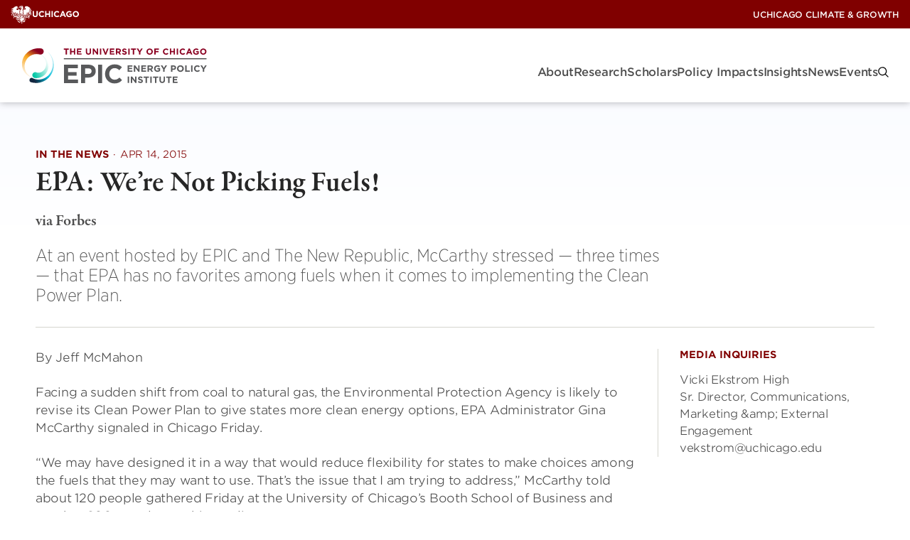

--- FILE ---
content_type: text/html; charset=UTF-8
request_url: https://epic.uchicago.edu/news/epa-were-not-picking-fuels/
body_size: 26503
content:
<!DOCTYPE html><html lang="en-US"><head><meta charset="UTF-8"><meta name="viewport" content="width=device-width, initial-scale=1"><link rel="profile" href="https://gmpg.org/xfn/11"><link rel="pingback" href="https://epic.uchicago.edu/xmlrpc.php"><style>:root {
				--site-logo-max-width: 335px;
			}</style><meta name='robots' content='index, follow, max-image-preview:large, max-snippet:-1, max-video-preview:-1' /><style>@keyframes gradientRotate{0%{background-position:0% 0%}100%{background-position:100% 100%}}.site-header{--submenu-background: #777;background-color:var(--white);box-shadow:0 0 10px rgba(var(--black-rgb), 0.3);color:var(--gray-medium);position:sticky;top:0;width:100%;z-index:100}.menu-primary-menu-container{align-items:center;display:flex}.site-header__nav{font-family:"HCo Gotham Narrow SSm",sans-serif;font-display:swap;font-style:normal;font-weight:300;align-items:center;display:flex;gap:30px;height:var(--site-header-height);justify-content:space-between;letter-spacing:-0.5px;padding:0 15px}@media(min-width: 992px){.site-header__nav{padding:0 30px}}.site-header__nav .site-branding{flex:1}.site-header__nav .logo-link{align-items:center;display:flex;height:100%;width:100%}.site-header__nav .logo-link img{display:block;max-height:calc(var(--site-header-height) - 20px)}@media(min-width: 992px){.site-header__nav .logo-link img{max-height:calc(var(--site-header-height) - 50px);max-width:var(--site-logo-max-width, 335px)}}.headroom{transition:transform 200ms linear;will-change:transform}.headroom--pinned{transform:translateY(0%)}.headroom--unpinned{transform:translateY(-100%)}@font-face{font-display:swap;font-family:"HCo Gotham SSm";font-weight:300;src:url(fonts/GothamSSm-Light_Web.52c372bb.woff2) format("woff2"),url(fonts/GothamSSm-Light_Web.d6f824d0.woff) format("woff")}@font-face{font-display:swap;font-family:"HCo Gotham SSm";font-style:italic;font-weight:300;src:url(fonts/GothamSSm-LightItalic_Web.233e6177.woff2) format("woff2"),url(fonts/GothamSSm-LightItalic_Web.6a6d9b52.woff) format("woff")}@font-face{font-display:swap;font-family:"HCo Gotham SSm";font-weight:500;src:url(fonts/GothamSSm-Medium_Web.fe79b200.woff2) format("woff2"),url(fonts/GothamSSm-Medium_Web.c8e5c249.woff) format("woff")}@font-face{font-display:swap;font-family:"HCo Gotham SSm";font-weight:700;src:url(fonts/GothamSSm-Bold_Web.dcd07dbb.woff2) format("woff2"),url(fonts/GothamSSm-Bold_Web.0733565b.woff) format("woff")}@font-face{font-display:swap;font-family:"HCo Gotham Narrow SSm";font-weight:200;src:url(fonts/GothamNarrSSm-XLight_Web.88c6498a.woff2) format("woff2"),url(fonts/GothamNarrSSm-XLight_Web.40155f48.woff) format("woff")}@font-face{font-display:swap;font-family:"HCo Gotham Narrow SSm";font-weight:300;src:url(fonts/GothamNarrSSm-Light_Web.1ca8365f.woff2) format("woff2"),url(fonts/GothamNarrSSm-Light_Web.6bc9b8d7.woff) format("woff")}@font-face{font-display:swap;font-family:"HCo Gotham Narrow SSm";font-weight:500;src:url(fonts/GothamNarrSSm-Medium_Web.bb68fa9d.woff2) format("woff2"),url(fonts/GothamNarrSSm-Medium_Web.d2866ee8.woff) format("woff")}@font-face{font-display:swap;font-family:"HCo Gotham Narrow SSm";font-weight:700;src:url(fonts/GothamNarrSSm-Bold_Web.b903c563.woff2) format("woff2"),url(fonts/GothamNarrSSm-Bold_Web.e6120d72.woff) format("woff")}:root{--white: #fff;--white-rgb: 255, 255, 255;--black: #000;--black-rgb: 0, 0, 0;--rich-black: #000D24;--rich-black-rgb: 0, 13, 36;--maroon: #800000;--maroon-rgb: 128, 0, 0;--blackish: $blackish;--gray-dark: #262626;--gray-medium: #4C4C4C;--gray-medium2: #767676;--gray-light: #8B8B8B;--gray-light2: #F8F8F8;--light-yellow: #FFF5E6;--light-yellow-rgb: 255,245,230;--goldenrod: #EAAA00;--goldenrod-rgb: 234,170,0;--orange: #E3722E;--tree-poppy: #FFA319;--terracota: #DE7C00;--alice-blue: #F5FCFF;--dark-navy: #004161;--biscay: #163259;--mirage: #1D283C;--grape: #451F59;--light-purple: #F8F5F9;--blue: #00718E;--border: #D6D6CE;--gradient-1: linear-gradient(90deg, #D64000, #B50000, #800000, #B50000, #D64000);--gradient-lt-blue: linear-gradient(104deg, rgba(61,142,255,0.05) 0%, rgba(195,81,255,0.05) 94%);--lt-blue-purple-gradient: linear-gradient(99deg, rgba(61, 142, 255, 0.05) 0%, rgba(195, 81, 255, 0.05) 94%)}.uchicago-brand-bar{align-items:center;background-color:var(--maroon);container-type:inline-size;display:flex;height:var(--top-bar-height);justify-content:space-between;padding:0 0 0 15px}.uchicago-brand-bar .branding{align-items:center;display:flex;gap:8px;opacity:1;transition:150ms ease}.uchicago-brand-bar .phoenix{height:25px;width:30px}.uchicago-brand-bar .logo-large{display:none}@container (min-width: 230px){.uchicago-brand-bar .logo-small{display:none}.uchicago-brand-bar .logo-large{display:block}}.uchicago-brand-bar .menu{display:flex;gap:16px}.uchicago-brand-bar .menu-item{align-items:center;display:flex}.uchicago-brand-bar .menu-item a{font-family:"HCo Gotham SSm",sans-serif;font-display:swap;font-style:normal;font-weight:500;color:var(--white, #fff);font-size:12px;letter-spacing:-0.24px;opacity:1;position:relative;text-decoration:none;text-transform:uppercase;transition:all 150ms ease;transition:opacity 150ms ease;white-space:nowrap}.uchicago-brand-bar__menus{align-items:center;display:flex;height:100%}.site-header__sites{display:none;height:100%}@media(min-width: 992px){.site-header__sites{display:flex;margin-right:15px}}.site-header__sites .has-slash::before{color:var(--white);content:"/";display:block;margin:0 10px 0 -2px}.site-header__utility{background-color:#590000;display:none;height:100%}@media(min-width: 992px){.site-header__utility{display:flex;gap:10px;padding-left:15px;padding-right:15px}}.uchicago-brand-bar__menus .menu,.uchicago-brand-bar__menus .sub-menu{list-style-type:none;margin:0;padding:0}.uchicago-brand-bar__menus .menu-item{position:relative}.uchicago-brand-bar__menus .menu-item.menu-item-has-children>a::after{background-color:rgba(0,0,0,0);background-image:url([data-uri]);background-position:center center;background-repeat:no-repeat;background-size:contain;border:0;content:"";cursor:pointer;display:inline-block;height:8px;margin-left:6px;opacity:.5;width:12px}.uchicago-brand-bar__menus .sub-menu{opacity:0;transition:visibility 0s linear 300ms,opacity 300ms;visibility:hidden;background:var(--dark-navy);background-image:linear-gradient(0deg, #163259 0%, #000D24 100%),linear-gradient(-70deg, rgba(0, 0, 0, 0) 0%, rgba(0, 0, 0, 0.5) 100%);border-radius:0;list-style-type:none;padding:40px 36px;position:absolute;right:0;top:auto;z-index:10;background:#370000;background-image:none;border-radius:0;bottom:0;padding:20px 26px;right:-15px;top:auto;transform:translateY(100%);width:auto;z-index:10}@media(min-width: 992px){.uchicago-brand-bar__menus .sub-menu{border-radius:2px}}@media(min-width: 992px){.uchicago-brand-bar__menus .sub-menu{border-radius:0}}.uchicago-brand-bar__menus .sub-menu::after{border:solid rgba(0,0,0,0);border-color:rgba(136,183,213,0);border-bottom-color:#370000;border-width:10px;bottom:100%;content:"";height:0;pointer-events:none;position:absolute;right:10px;width:0}.uchicago-brand-bar__menus .menu>.menu-item:hover .sub-menu,.uchicago-brand-bar__menus .sub-menu.is-visible{opacity:1;transition:visibility 0s linear 0s,opacity 300ms;visibility:visible}.uchicago-brand-bar__menus .menu-item:hover>a::before,.uchicago-brand-bar__menus .menu-item:focus-within>a::before{content:"";display:block;height:var(--top-bar-height);left:0;position:absolute;top:0;width:100%}.uchicago-brand-bar__menus .sub-menu .menu-item+.menu-item{margin-top:14px}.uchicago-brand-bar__menus .menu-item>a{opacity:1;position:relative;transition:opacity 150ms ease;white-space:nowrap}.uchicago-brand-bar__menus .sub-menu a{display:block;opacity:1;overflow:hidden;transition:color 150ms ease}.uchicago-brand-bar__menus .sub-menu a:hover{color:var(--goldenrod)}.uchicago-brand-bar__menus .sub-menu .current_page_item a{opacity:.5}@keyframes gradientRotate{0%{background-position:0% 0%}100%{background-position:100% 100%}}.site-header .menu-indicator{display:none}.site-header .mega-menu-wrap,.site-header .primary-menu-wrap{display:none}@media(min-width: 992px){.site-header .mega-menu-wrap,.site-header .primary-menu-wrap{display:block}}.site-header .max-mega-menu,.site-header__nav .menu{--gap: 50px;column-gap:20px;display:flex;flex-direction:row;list-style-type:none;margin:0;padding:0}.mega-menu-open+.max-mega-menu,.site-header__nav .menu-open{opacity:1;transition:visibility 0s linear 0s,opacity 300ms;visibility:visible}.mega-menu-toggle,.menu-toggle{display:none}@media(min-width: 992px){.mega-menu-wrap,.primary-menu-wrap{margin-bottom:-1.25rem}}.site-header__nav .menu-toggle{display:block}@media(min-width: 992px){.site-header__nav .menu-toggle{display:none}}.menu-toggle{--bar-width: 29px;--bar-height: 1px;--bar-spacing: 8px;background-color:rgba(0,0,0,0);border:0;cursor:pointer;display:inline-block;height:19px;margin:0;padding:0;vertical-align:bottom;width:var(--bar-width)}.menu-toggle:focus{outline:0}.menu-toggle .menu-toggle-inner,.menu-toggle .menu-toggle-inner::after,.menu-toggle .menu-toggle-inner::before{display:block;height:var(--bar-height);width:var(--bar-width)}.menu-toggle .menu-toggle-inner{background:var(--black);position:relative;transition:background 0ms 300ms}.menu-toggle .menu-toggle-inner::before,.menu-toggle .menu-toggle-inner::after{background:var(--black);content:"";left:0;position:absolute}.menu-toggle .menu-toggle-inner::before{bottom:var(--bar-spacing);transition:bottom 300ms 300ms cubic-bezier(0.23, 1, 0.32, 1),transform 300ms cubic-bezier(0.23, 1, 0.32, 1)}.menu-toggle .menu-toggle-inner::after{top:var(--bar-spacing);transition:top 300ms 300ms cubic-bezier(0.23, 1, 0.32, 1),transform 300ms cubic-bezier(0.23, 1, 0.32, 1)}.menu-toggle[aria-expanded=true] .menu-toggle-inner{background:rgba(var(--black-rgb), 0)}.menu-toggle[aria-expanded=true] .menu-toggle-inner::after{top:0;transform:rotate(45deg);transition:top 300ms cubic-bezier(0.23, 1, 0.32, 1),transform 300ms 300ms cubic-bezier(0.23, 1, 0.32, 1)}.menu-toggle[aria-expanded=true] .menu-toggle-inner::before{bottom:0;transform:rotate(-45deg);transition:bottom 300ms cubic-bezier(0.23, 1, 0.32, 1),transform 300ms 300ms cubic-bezier(0.23, 1, 0.32, 1)}.site-header .mega-menu-link,.site-header__nav .menu a{text-decoration:none}.mega-sub-menu{list-style-type:none;margin:0;padding:0}.site-header .mega-menu>.mega-menu-item>.mega-sub-menu,.site-header__nav .menu .menu-item>.sub-menu{opacity:0;transition:visibility 0s linear 300ms,opacity 300ms;visibility:hidden;background:var(--dark-navy);background-image:linear-gradient(0deg, #163259 0%, #000D24 100%),linear-gradient(-70deg, rgba(0, 0, 0, 0) 0%, rgba(0, 0, 0, 0.5) 100%);border-radius:0;list-style-type:none;padding:40px 36px;position:absolute;right:0;top:auto;z-index:10;container-type:inline-size;display:block;height:auto;left:auto;max-width:1360px;padding:40px 36px;position:absolute;right:20px;top:100%;width:calc(100% - 40px);z-index:10}@media(min-width: 992px){.site-header .mega-menu>.mega-menu-item>.mega-sub-menu,.site-header__nav .menu .menu-item>.sub-menu{border-radius:2px}}@media(min-width: 992px){.site-header .mega-menu>.mega-menu-item.num-of-columns-3>.mega-sub-menu{max-width:1030px}}@media(min-width: 992px){.site-header .mega-menu>.mega-menu-item.num-of-columns-2>.mega-sub-menu{max-width:704px}}.site-header .mega-menu-flyout,.site-header .mega-mega-search,.site-header__nav .menu .menu-item{position:relative}.site-header__nav .menu>.menu-item:hover::before{content:"";display:block;height:62px;position:absolute;top:0;width:100%}.site-header .mega-menu>.mega-menu-item.mega-menu-flyout>.mega-sub-menu,.site-header .mega-menu>.mega-menu-item.mega-mega-search>.mega-sub-menu,.site-header__nav .menu .menu-item>.sub-menu{opacity:0;transition:visibility 0s linear 300ms,opacity 300ms;visibility:hidden;display:block;left:0;min-width:270px;top:52px;width:auto}.site-header .mega-menu>.mega-menu-item.mega-menu-flyout.mega-align-bottom-right .mega-sub-menu,.site-header .mega-menu>.mega-menu-item.mega-mega-search.mega-align-bottom-right .mega-sub-menu,.site-header__nav .menu>.menu-item:nth-last-child(-n+3) .sub-menu,.site-header__nav .menu>.menu-item:nth-last-of-type(-n+3) .sub-menu{left:auto;margin-top:-10px;right:0}.site-header .mega-sub-menu .mega-sub-menu,.site-header__nav .sub-menu .sub-menu{background:none;display:block;left:auto;list-style-type:none;padding:0;position:relative;top:0;width:100%}.site-header .mega-sub-menu .mega-sub-menu.level-4{margin-top:8px}.site-header .mega-sub-menu .mega-sub-menu.level-4 .mega-menu-item .mega-menu-link::before{background-color:var(--white);content:"";display:inline-block;height:1px;margin-right:7px;vertical-align:middle;width:10px}.site-header .mega-sub-menu .mega-sub-menu.level-4 .mega-menu-item+.mega-menu-item{margin-top:10px}.site-header .mega-menu-row{width:100%}.site-header .mega-menu-row>.mega-sub-menu{display:flex;flex-direction:row;flex-wrap:wrap;flex-wrap:nowrap;gap:var(--gap)}.site-header .mega-menu>.mega-menu-item.mega-toggle-on>.mega-sub-menu,.site-header__nav .menu .menu-item.menu-toggle-on>.sub-menu{opacity:1;transition:visibility 0s linear 0s,opacity 300ms;visibility:visible}.site-header .mega-menu-column{flex:1 1 auto;position:relative}.site-header .mega-menu-column+.mega-menu-column::before{background-color:#626262;content:"";display:block;height:100%;left:-25px;position:absolute;top:0;width:1px}@container (min-width: 700px){.site-header .mega-menu-columns-1-of-12{width:calc(8.3333333333% - var(--gap))}}@container (min-width: 700px){.site-header .mega-menu-columns-2-of-12{width:calc(16.6666666667% - var(--gap))}}@container (min-width: 600px){.site-header .mega-menu-columns-3-of-12{width:calc(50% - var(--gap))}}@container (min-width: 1070px){.site-header .mega-menu-columns-3-of-12{width:25%}}@media(max-width: 991px){.site-header .mega-menu-columns-3-of-12:nth-child(odd)::before{display:none}}@container (min-width: 700px){.site-header .mega-menu-columns-4-of-12{width:calc(50% - var(--gap))}}@container (min-width: 1070px){.site-header .mega-menu-columns-4-of-12{width:calc(33.3333333333% - var(--gap))}}@container (min-width: 700px){.site-header .mega-menu-columns-5-of-12{width:calc(41.6666666667% - var(--gap))}}@container (min-width: 480px){.site-header .mega-menu-columns-6-of-12{width:calc(50% - var(--gap))}}@container (min-width: 700px){.site-header .mega-menu-columns-7-of-12{width:calc(58.3333333333% - var(--gap))}}@container (min-width: 700px){.site-header .mega-menu-columns-8-of-12{width:calc(66.6666666667% - var(--gap))}}@container (min-width: 700px){.site-header .mega-menu-columns-9-of-12{width:calc(75% - var(--gap))}}@container (min-width: 700px){.site-header .mega-menu-columns-10-of-12{width:calc(83.3333333333% - var(--gap))}}@container (min-width: 700px){.site-header .mega-menu-columns-11-of-12{width:calc(91.6666666667% - var(--gap))}}.site-header .mega-menu-columns-12-of-12{width:100%}.mega-block-title,.mega-subhead,.site-header__nav .mega-sub-menu .mega-menu-item.has-mega-subhead>.mega-menu-link{font-family:"HCo Gotham Narrow SSm",sans-serif;font-display:swap;font-style:normal;font-weight:700;color:var(--goldenrod);font-size:15px;letter-spacing:-0.2px;line-height:1.2;margin-bottom:0;text-transform:uppercase}@media(min-width: 768px){.mega-block-title,.mega-subhead,.site-header__nav .mega-sub-menu .mega-menu-item.has-mega-subhead>.mega-menu-link{margin-bottom:28px}}.site-header__nav .sub-menu>.menu-item+.menu-item{margin-top:20px}.site-header__nav .mega-menu>.mega-menu-item>.mega-menu-link,.site-header__nav .menu>.menu-item>a,.site-header__nav .menu>.menu-item>button{font-family:"HCo Gotham SSm",sans-serif;font-display:swap;font-style:normal;font-weight:500;align-items:center;background:rgba(0,0,0,0);border:0;color:var(--gray-medium);display:block;font-size:16px;justify-content:space-between;letter-spacing:-0.2px;line-height:20px;position:relative}.site-header__nav .mega-menu>.mega-menu-item>.mega-menu-link::after,.site-header__nav .menu>.menu-item>a::after{background-color:var(--terracota);border-radius:2px;bottom:-9px;content:"";display:block;height:2px;margin-top:5px;opacity:0;position:absolute;transition:opacity 150ms ease 400ms;width:100%}.site-header__nav .menu>.menu-item>a::after{transition:opacity 150ms ease}.site-header__nav .mega-menu>.mega-menu-item:hover>.mega-menu-link::after,.site-header__nav .menu>.menu-item.menu-toggle-on>a::after{opacity:1;transition:opacity 150ms ease 200ms}.site-header__nav .menu>.menu-item.menu-toggle-on>a::after{transition:opacity 150ms ease}.site-header__nav .mega-sub-menu .mega-menu-item.insight-item{overflow:hidden}.site-header .mega-sub-menu .mega-menu-item+.mega-menu-item{margin-top:30px}.site-header .mega-sub-menu .mega-menu-item+.widget_menu_view_all{margin-top:20px}.site-header__nav .mega-sub-menu img{border-radius:5px}.site-header__nav .mega-menu-item img.large{max-width:100px}.site-header .mega-sub-menu .mega-menu-item .mega-menu-link,.card--event.in-menu .card__title a,.site-header__nav .sub-menu .menu-item a{font-family:"HCo Gotham Narrow SSm",sans-serif;font-display:swap;font-style:normal;font-weight:500;color:var(--white);display:block;font-size:17px;letter-spacing:-0.5px;line-height:1.4;overflow:hidden;text-transform:none;transition:color 150ms ease}.site-header .mega-sub-menu.level-4 .mega-menu-item .mega-menu-link{font-family:"HCo Gotham Narrow SSm",sans-serif;font-display:swap;font-style:normal;font-weight:300}.site-header .mega-sub-menu .mega-menu-item .mega-menu-link:hover,.card--event.in-menu .card__title a:hover,.site-header__nav .sub-menu .menu-item a:hover{color:var(--goldenrod)}@media(min-width: 992px){.research-initiatives{column-gap:var(--gap);column-rule:1px solid #626262;columns:2}}.mega-menu-research{width:100%}.site-header .mega-menu-research .columns{display:flex;flex-direction:row;gap:var(--gap);width:100%}.site-header .mega-menu-research .mega-menu-column{flex:1}.site-header .mega-menu-research .people,.site-header .mega-menu-research .teaser{color:rgba(var(--white-rgb), 0.7)}.site-header .mega-menu-research .people{margin-top:6px}.site-header .mega-menu-research .teaser{margin:22px 0 0 0}.site-header .mega-research .textwidget{text-align:right}.site-header .mega-research .textwidget.custom-html-widget{text-align:left}.site-header .mega-research .textwidget *:first-child{margin-top:0}.site-header .mega-research .textwidget *:last-child{margin-bottom:0}.site-header .mega-research .textwidget p a{font-family:"HCo Gotham SSm",sans-serif;font-display:swap;font-style:normal;font-weight:700;align-items:center;background-position:0% 0%;background-size:500%;border-color:rgba(0,0,0,0);border-radius:30px;border-style:solid;border-width:1px;cursor:pointer;display:inline-flex;gap:8px;justify-content:center;letter-spacing:-0.3px;line-height:1.1;position:relative;text-align:center;text-decoration:none;text-shadow:1px 1px 1px 0 rgba(0,0,0,.1);text-transform:uppercase;transition:all .3s ease-in-out;padding:1.1em 2em 1em;font-size:13px;background-color:rgba(0,0,0,0);border-color:rgba(0,0,0,0);color:var(--button-text-color, var(--terracota));background-color:rgba(0,0,0,0);background-image:rgba(0,0,0,0);justify-content:flex-start;padding:0}.site-header .mega-research .textwidget p a::before{background-position:0% 0%;background-size:500%;bottom:0;content:"";left:0;position:absolute;right:0;top:0;z-index:-1}.site-header .mega-research .textwidget p a .icon{position:relative;transition:all 150ms ease-in;vertical-align:middle}.site-header .mega-research .textwidget p a .icon use{transition:all 250ms ease}.site-header .mega-research .textwidget p a:hover{animation:gradientRotate 500ms}.site-header .mega-research .textwidget p a.icon-align--right:hover .icon{margin-left:5px}.site-header .mega-research .textwidget p a.icon-align--left:hover .icon{transform:translateX(-5px)}.site-header .mega-research .textwidget p a:hover,.site-header .mega-research .textwidget p a:focus{background-color:rgba(0,0,0,0);border-color:rgba(0,0,0,0);color:var(--button-text-color, var(--terracota));background-color:rgba(0,0,0,0);background-image:rgba(0,0,0,0)}.card--event.in-menu .card__title a{background:none}.card.is-horizontal.in-menu .card__image-container{width:100px}.card--event.in-menu .card__image{max-width:100px}.site-header .mega-search .mega-menu-link{display:block;transform:translateY(2px)}.site-header .mega-search .mega-menu-link::before{background-image:url([data-uri]);background-position:center center;background-repeat:no-repeat;background-size:15px;content:"";display:block;height:15px;width:15px}.site-header .menu-item-search button{color:#a5a5a5}.site-header .mega-menu>.mega-menu-item.mega-mega-search>.mega-sub-menu,.site-header .site-header__nav .menu .menu-item.menu-item-search>.sub-menu{width:700px}.site-header__nav .search-form label{font-family:"HCo Gotham Narrow SSm",sans-serif;font-display:swap;font-style:normal;font-weight:500;color:var(--white);display:block;font-size:17px;letter-spacing:-0.5px;margin-bottom:1rem}.site-header__nav .search-form__text-and-button{border-bottom:1px solid rgba(var(--white-rgb), 0.2);display:flex;padding-bottom:4px}.site-header__nav .search-form input[type=text]{font-family:"HCo Gotham Narrow SSm",sans-serif;font-display:swap;font-style:normal;font-weight:300;background-color:rgba(0,0,0,0);border:none;color:var(--white);flex-grow:1;font-size:25px;letter-spacing:-0.5px;width:100%}.site-header__nav .search-form input[type=text]::-webkit-input-placeholder{font-family:"HCo Gotham Narrow SSm",sans-serif;font-display:swap;font-style:italic;font-weight:300;letter-spacing:-0.5px;opacity:.8}.site-header__nav .search-form input[type=text]::-moz-placeholder{font-family:"HCo Gotham Narrow SSm",sans-serif;font-display:swap;font-style:italic;font-weight:300;letter-spacing:-0.5px;opacity:.8}.site-header__nav .search-form input[type=text]:-ms-input-placeholder{font-family:"HCo Gotham Narrow SSm",sans-serif;font-display:swap;font-style:italic;font-weight:300;letter-spacing:-0.5px;opacity:.8}.site-header__nav .search-form input[type=text]:-moz-placeholder{font-family:"HCo Gotham Narrow SSm",sans-serif;font-display:swap;font-style:italic;font-weight:300;letter-spacing:-0.5px;opacity:.8}.site-header__nav .search-form button{background-color:rgba(0,0,0,0);border:0;color:var(--terracota)}.small-menu{opacity:0;transition:visibility 0s linear 300ms,opacity 300ms;visibility:hidden;background:var(--mirage);display:flex;flex-direction:column;height:calc(100dvh - var(--total-header-height));left:0;position:fixed;top:var(--total-header-height);width:100%;z-index:10}@media(min-width: 992px){.small-menu{display:none}}.small-menu.menu-open{opacity:1;transition:visibility 0s linear 0s,opacity 300ms;visibility:visible}@media(min-width: 992px){.small-menu.menu-open{display:none}}.small-menu .scroll{flex:1;overflow-y:auto}.small-menu .mega-menu-wrap,.small-menu .primary-menu-wrap{background-color:var(--dark-navy);background-image:linear-gradient(0deg, #163259 0%, #000D24 100%),linear-gradient(-70deg, rgba(119, 21, 21, 0) 0%, rgba(0, 0, 0, 0.5) 100%);padding:10px 0}.small-menu #mega-menu-wrap-primary .mega-menu-toggle,.small-menu .small-menu .menu-toggle{display:none}.small-menu ul{list-style-type:none;margin:0;padding:0;position:relative}.small-menu .sub-menu.level-1{display:none;margin-top:10px;padding-bottom:20px;padding-left:15px;padding-right:15px}.small-menu .mega-menu-flyout .sub-menu.level-1,.small-menu .primary-menu-wrap .sub-menu.level-1{margin-left:15px;padding-left:0}.small-menu .mega-toggle-on>.sub-menu.level-1,.small-menu .menu-toggle-on>.sub-menu.level-1{display:block}.small-menu a:not(.button){font-family:"HCo Gotham SSm",sans-serif;font-display:swap;font-style:normal;font-weight:500;align-items:center;background:rgba(0,0,0,0);border:0;color:var(--white);display:flex;font-size:16px;justify-content:space-between;letter-spacing:-0.5px;line-height:20px;padding:10px 15px;position:relative;text-decoration:none}.small-menu .sub-menu.level-2 a{padding-left:0;padding-right:0}.small-menu .sub-menu.level-2 a .mega-indicator{display:none}.small-menu .sub-menu.level-2 a+.level-4{margin-top:-5px}.small-menu .sub-menu:not(.level-1) li:last-of-type>a{padding-bottom:0}.small-menu .sub-menu.level-4{margin-bottom:20px}.small-menu .sub-menu.level-4 a{font-family:"HCo Gotham SSm",sans-serif;font-display:swap;font-style:normal;font-weight:300;justify-content:flex-start;padding:5px 15px}.small-menu .sub-menu.level-4 a::before{background-color:var(--white);content:"";display:inline-block;height:1px;margin-right:7px;vertical-align:middle;width:10px}.small-menu img{border-radius:5px}.small-menu [class*=indicator]{background-color:rgba(0,0,0,0);background-image:url([data-uri]);background-position:center center;background-repeat:no-repeat;border:0;cursor:pointer;display:block;height:30px;transform:translateX(2px);width:30px}.small-menu li[class*=toggle-on] [class*=indicator]{transform:translateX(2px) rotate(180deg)}.small-menu .sub-menu.level-2{padding-left:15px;position:relative}.small-menu .mega-menu-row>.sub-menu.level-2{--gap: 30px}@media(min-width: 576px){.small-menu .mega-menu-row>.sub-menu.level-2{display:flex;flex-wrap:wrap;gap:var(--gap)}}.small-menu .sub-menu.level-3:has(>li:first-child>a){margin-top:-10px}.small-menu .sub-menu.level-2::before,.small-menu .mega-menu-flyout .sub-menu.level-1::before,.small-menu .primary-menu-wrap .sub-menu.level-1::before{background-color:#777;content:"";display:block;height:100%;left:0;position:absolute;top:0;width:1px}.small-menu .mega-menu-column+.mega-menu-column{margin-top:20px}@media(min-width: 576px){.small-menu .mega-menu-column+.mega-menu-column{margin-top:0}}.small-menu .mega-block-title{margin-bottom:20px}.small-menu .widget_menu_content_thumbnail+.widget_menu_content_thumbnail{margin-top:20px}.small-menu ul[class*=menu] .menu-content-thumbnail__image-container a{padding:0}.small-menu ul[class*=menu] .menu-content-thumbnail__content a{padding-left:0;padding-right:0;padding-top:0}.small-menu ul[class*=menu] .mega-block-title+.menu-content-thumbnail .menu-content-thumbnail__content a{padding-top:10px}.small-menu .widget_menu_recent_content_list .mega-block-title+.sub-menu{margin-top:-10px}.small-menu .mega-menu-item+.widget_menu_heading{margin-top:20px}.small-menu .mega-menu-column{position:relative}@media(min-width: 576px){.small-menu .mega-menu-columns-3-of-12{width:calc(50% - var(--gap)/2)}}@media(min-width: 576px){.small-menu .mega-menu-columns-4-of-12{width:calc(50% - var(--gap)/2)}}@media(min-width: 576px){.small-menu .mega-menu-columns-6-of-12{width:calc(50% - var(--gap)/2)}}.small-menu .widget_menu_view_all{margin-top:20px}.small-menu-additional-menus{background-color:var(--mirage);border-top:1px solid #303030;padding-top:10px}.small-menu .utility-wrap [class*=menu]>[class*=menu-item]>a,.small-menu .sites-wrap [class*=menu]>[class*=menu-item]>a{font-family:"HCo Gotham SSm",sans-serif;font-display:swap;font-style:normal;font-weight:300;font-size:14px}.small-menu .mega-menu-flyout .sub-menu.level-1,.small-menu .primary-menu-wrap .sub-menu.level-1,.small-menu .utility-wrap .sub-menu.level-1,.small-menu .sites-wrap .sub-menu.level-1{margin-bottom:20px;margin-left:15px;padding-bottom:0;padding-left:0}.utility-wrap .sub-menu.level-1::before,.sites-wrap .sub-menu.level-1::before{background-color:#777;content:"";display:block;height:100%;left:0;position:absolute;top:0;width:1px}.small-menu .mega-menu-flyout .sub-menu.level-1>li:first-of-type>a,.small-menu .primary-menu-wrap .sub-menu.level-1>li:first-of-type>a,.utility-wrap .sub-menu.level-1>li:first-of-type>a,.sites-wrap .sub-menu.level-1>li:first-of-type>a{padding-top:0}.small-menu .mega-menu-flyout .sub-menu.level-1>li:last-of-type>a,.small-menu .primary-menu-wrap .sub-menu.level-1>li:last-of-type>a,.utility-wrap .sub-menu.level-1>li:last-of-type>a,.sites-wrap .sub-menu.level-1>li:last-of-type>a{padding-bottom:0}.small-menu .mega-search{display:none}.small-menu .search-form{background-color:#262626;bottom:0;left:0;padding:20px;position:sticky}.small-menu .search-form label{font-family:"HCo Gotham Narrow SSm",sans-serif;font-display:swap;font-style:normal;font-weight:500;color:var(--white);display:block;font-size:17px;letter-spacing:-0.5px;margin-bottom:1rem}.small-menu .search-form__text-and-button{border-bottom:1px solid rgba(var(--white-rgb), 0.2);display:flex;padding-bottom:4px}.small-menu .search-form input[type=text]{font-family:"HCo Gotham Narrow SSm",sans-serif;font-display:swap;font-style:normal;font-weight:300;background-color:rgba(0,0,0,0);border:none;color:var(--white);flex-grow:1;font-size:25px;letter-spacing:-0.5px;width:100%}.small-menu .search-form input[type=text]::-webkit-input-placeholder{font-family:"HCo Gotham Narrow SSm",sans-serif;font-display:swap;font-style:italic;font-weight:300;letter-spacing:-0.5px;opacity:.7}.small-menu .search-form input[type=text]::-moz-placeholder{font-family:"HCo Gotham Narrow SSm",sans-serif;font-display:swap;font-style:italic;font-weight:300;letter-spacing:-0.5px;opacity:.7}.small-menu .search-form input[type=text]:-ms-input-placeholder{font-family:"HCo Gotham Narrow SSm",sans-serif;font-display:swap;font-style:italic;font-weight:300;letter-spacing:-0.5px;opacity:.7}.small-menu .search-form input[type=text]:-moz-placeholder{font-family:"HCo Gotham Narrow SSm",sans-serif;font-display:swap;font-style:italic;font-weight:300;letter-spacing:-0.5px;opacity:.7}.small-menu .search-form button{background-color:rgba(0,0,0,0);border:0;color:var(--terracota)}</style><link rel="preload" href="https://epic.uchicago.edu/wp-content/themes/icg/build/index.css?ver=dfc2e043214437e5c735" as="style"><link rel="preload" href="https://epic.uchicago.edu/wp-content/themes/icg/build/index.js?ver=dfc2e043214437e5c735" as="script"><title>EPA: We’re Not Picking Fuels! - EPIC</title><link rel="canonical" href="https://epic.uchicago.edu/news/epa-were-not-picking-fuels/" /><meta property="og:locale" content="en_US" /><meta property="og:type" content="article" /><meta property="og:title" content="EPA: We’re Not Picking Fuels!" /><meta property="og:description" content="By Jeff McMahon Facing a sudden shift from coal to natural gas, the Environmental Protection Agency is likely to revise its Clean Power Plan to give states more clean energy options, EPA Administrator Gina McCarthy signaled in Chicago Friday. “We may have designed it in a way that would reduce flexibility for states to make Read more..." /><meta property="og:url" content="https://epic.uchicago.edu/news/epa-were-not-picking-fuels/" /><meta property="og:site_name" content="EPIC" /><meta property="article:modified_time" content="2025-05-05T18:46:05+00:00" /><meta property="og:image" content="https://epic.uchicago.edu/wp-content/uploads/sites/5/2025/01/the-hill-epa-readies-major-ozone-rule-change-10122014.jpg" /><meta property="og:image:width" content="1389" /><meta property="og:image:height" content="941" /><meta property="og:image:type" content="image/jpeg" /><meta name="twitter:card" content="summary_large_image" /><meta name="twitter:label1" content="Est. reading time" /><meta name="twitter:data1" content="1 minute" /> <script type="application/ld+json" class="yoast-schema-graph">{"@context":"https://schema.org","@graph":[{"@type":"WebPage","@id":"https://epic.uchicago.edu/news/epa-were-not-picking-fuels/","url":"https://epic.uchicago.edu/news/epa-were-not-picking-fuels/","name":"EPA: We’re Not Picking Fuels! - EPIC","isPartOf":{"@id":"https://epic.uchicago.edu/#website"},"primaryImageOfPage":{"@id":"https://epic.uchicago.edu/news/epa-were-not-picking-fuels/#primaryimage"},"image":{"@id":"https://epic.uchicago.edu/news/epa-were-not-picking-fuels/#primaryimage"},"thumbnailUrl":"https://epic.uchicago.edu/wp-content/uploads/sites/5/2025/01/the-hill-epa-readies-major-ozone-rule-change-10122014.jpg","datePublished":"2015-04-14T00:31:17+00:00","dateModified":"2025-05-05T18:46:05+00:00","breadcrumb":{"@id":"https://epic.uchicago.edu/news/epa-were-not-picking-fuels/#breadcrumb"},"inLanguage":"en-US","potentialAction":[{"@type":"ReadAction","target":["https://epic.uchicago.edu/news/epa-were-not-picking-fuels/"]}]},{"@type":"ImageObject","inLanguage":"en-US","@id":"https://epic.uchicago.edu/news/epa-were-not-picking-fuels/#primaryimage","url":"https://epic.uchicago.edu/wp-content/uploads/sites/5/2025/01/the-hill-epa-readies-major-ozone-rule-change-10122014.jpg","contentUrl":"https://epic.uchicago.edu/wp-content/uploads/sites/5/2025/01/the-hill-epa-readies-major-ozone-rule-change-10122014.jpg","width":1389,"height":941},{"@type":"BreadcrumbList","@id":"https://epic.uchicago.edu/news/epa-were-not-picking-fuels/#breadcrumb","itemListElement":[{"@type":"ListItem","position":1,"name":"Home","item":"https://epic.uchicago.edu/"},{"@type":"ListItem","position":2,"name":"News","item":"https://epic.uchicago.edu/news/"},{"@type":"ListItem","position":3,"name":"EPA: We’re Not Picking Fuels!"}]},{"@type":"WebSite","@id":"https://epic.uchicago.edu/#website","url":"https://epic.uchicago.edu/","name":"EPIC","description":"Energy Policy Institute at the University of Chicago","potentialAction":[{"@type":"SearchAction","target":{"@type":"EntryPoint","urlTemplate":"https://epic.uchicago.edu/?s={search_term_string}"},"query-input":{"@type":"PropertyValueSpecification","valueRequired":true,"valueName":"search_term_string"}}],"inLanguage":"en-US"}]}</script> <link rel='dns-prefetch' href='//cloud.typography.com' /><link rel='dns-prefetch' href='//use.typekit.net' /><link rel="alternate" type="application/rss+xml" title="EPIC &raquo; Feed" href="https://epic.uchicago.edu/feed/" /><link rel="alternate" type="application/rss+xml" title="EPIC &raquo; Comments Feed" href="https://epic.uchicago.edu/comments/feed/" /><link rel="alternate" title="oEmbed (JSON)" type="application/json+oembed" href="https://epic.uchicago.edu/wp-json/oembed/1.0/embed?url=https%3A%2F%2Fepic.uchicago.edu%2Fnews%2Fepa-were-not-picking-fuels%2F" /><link rel="alternate" title="oEmbed (XML)" type="text/xml+oembed" href="https://epic.uchicago.edu/wp-json/oembed/1.0/embed?url=https%3A%2F%2Fepic.uchicago.edu%2Fnews%2Fepa-were-not-picking-fuels%2F&#038;format=xml" /><style id='wp-img-auto-sizes-contain-inline-css' type='text/css'>img:is([sizes=auto i],[sizes^="auto," i]){contain-intrinsic-size:3000px 1500px}
/*# sourceURL=wp-img-auto-sizes-contain-inline-css */</style><style id='classic-theme-styles-inline-css' type='text/css'>/*! This file is auto-generated */
.wp-block-button__link{color:#fff;background-color:#32373c;border-radius:9999px;box-shadow:none;text-decoration:none;padding:calc(.667em + 2px) calc(1.333em + 2px);font-size:1.125em}.wp-block-file__button{background:#32373c;color:#fff;text-decoration:none}
/*# sourceURL=/wp-includes/css/classic-themes.min.css */</style><link rel='stylesheet' id='frontend_style-css' href='https://epic.uchicago.edu/wp-content/plugins/bfi-shortcodes/css/frontend.css?ver=1' type='text/css' media='all' /><link rel='stylesheet' id='dashicons-css' href='https://epic.uchicago.edu/wp-includes/css/dashicons.min.css?ver=6.9' type='text/css' media='all' /><link rel='stylesheet' id='megamenu-genericons-css' href='https://epic.uchicago.edu/wp-content/plugins/megamenu-pro/icons/genericons/genericons/genericons.css?ver=2.3.1.1' type='text/css' media='all' /><link rel='stylesheet' id='megamenu-fontawesome6-css' href='https://epic.uchicago.edu/wp-content/plugins/megamenu-pro/icons/fontawesome6/css/all.min.css?ver=2.3.1.1' type='text/css' media='all' /><link rel='stylesheet' id='widgetopts-styles-css' href='https://epic.uchicago.edu/wp-content/plugins/widget-options/assets/css/widget-options.css?ver=4.1.3' type='text/css' media='all' /><link rel='stylesheet' id='cloudfonts-css' href='https://cloud.typography.com/6419236/7683212/css/fonts.css?ver=1.0' type='text/css' media='all' /><link rel='stylesheet' id='typekit-css' href='https://use.typekit.net/ktg7xln.css?ver=1.0' type='text/css' media='all' /><link rel='stylesheet' id='philament-styles-css' href='https://epic.uchicago.edu/wp-content/themes/icg/build/index.css?ver=dfc2e043214437e5c735' type='text/css' media='all' /> <script type="text/javascript" src="https://epic.uchicago.edu/wp-includes/js/jquery/jquery.min.js?ver=3.7.1" id="jquery-core-js"></script> <script type="text/javascript" src="https://epic.uchicago.edu/wp-includes/js/jquery/jquery-migrate.min.js?ver=3.4.1" id="jquery-migrate-js"></script> <script type="text/javascript" src="https://epic.uchicago.edu/wp-content/plugins/bfi-shortcodes/js/scripts.js?ver=1.0" id="frontend_shortcode_script-js"></script> <script type="text/javascript" id="utils-js-extra">/*  */
var userSettings = {"url":"/","uid":"0","time":"1768828250","secure":"1"};
//# sourceURL=utils-js-extra
/*  */</script> <script type="text/javascript" src="https://epic.uchicago.edu/wp-includes/js/utils.min.js?ver=6.9" id="utils-js"></script> <link rel="https://api.w.org/" href="https://epic.uchicago.edu/wp-json/" /><link rel="alternate" title="JSON" type="application/json" href="https://epic.uchicago.edu/wp-json/wp/v2/news/1836" /><link rel="EditURI" type="application/rsd+xml" title="RSD" href="https://epic.uchicago.edu/xmlrpc.php?rsd" /><link rel='shortlink' href='https://epic.uchicago.edu/?p=1836' /><link rel="icon" href="https://epic.uchicago.edu/wp-content/uploads/sites/5/2025/04/EPIC-Favicon-150x150.png" sizes="32x32" /><link rel="icon" href="https://epic.uchicago.edu/wp-content/uploads/sites/5/2025/04/EPIC-Favicon-262x262.png" sizes="192x192" /><link rel="apple-touch-icon" href="https://epic.uchicago.edu/wp-content/uploads/sites/5/2025/04/EPIC-Favicon-262x262.png" /><meta name="msapplication-TileImage" content="https://epic.uchicago.edu/wp-content/uploads/sites/5/2025/04/EPIC-Favicon-300x300.png" />
 <script async src="https://www.googletagmanager.com/gtag/js?id=G-DJP80GJ53Y"></script> <script>window.dataLayer = window.dataLayer || [];
  function gtag(){dataLayer.push(arguments);}
  gtag('js', new Date());

  gtag('config', 'G-DJP80GJ53Y');</script><style type="text/css">/** Mega Menu CSS: disabled **/</style><style id='global-styles-inline-css' type='text/css'>:root{--wp--preset--aspect-ratio--square: 1;--wp--preset--aspect-ratio--4-3: 4/3;--wp--preset--aspect-ratio--3-4: 3/4;--wp--preset--aspect-ratio--3-2: 3/2;--wp--preset--aspect-ratio--2-3: 2/3;--wp--preset--aspect-ratio--16-9: 16/9;--wp--preset--aspect-ratio--9-16: 9/16;--wp--preset--color--black: #000000;--wp--preset--color--cyan-bluish-gray: #abb8c3;--wp--preset--color--white: #ffffff;--wp--preset--color--pale-pink: #f78da7;--wp--preset--color--vivid-red: #cf2e2e;--wp--preset--color--luminous-vivid-orange: #ff6900;--wp--preset--color--luminous-vivid-amber: #fcb900;--wp--preset--color--light-green-cyan: #7bdcb5;--wp--preset--color--vivid-green-cyan: #00d084;--wp--preset--color--pale-cyan-blue: #8ed1fc;--wp--preset--color--vivid-cyan-blue: #0693e3;--wp--preset--color--vivid-purple: #9b51e0;--wp--preset--gradient--vivid-cyan-blue-to-vivid-purple: linear-gradient(135deg,rgb(6,147,227) 0%,rgb(155,81,224) 100%);--wp--preset--gradient--light-green-cyan-to-vivid-green-cyan: linear-gradient(135deg,rgb(122,220,180) 0%,rgb(0,208,130) 100%);--wp--preset--gradient--luminous-vivid-amber-to-luminous-vivid-orange: linear-gradient(135deg,rgb(252,185,0) 0%,rgb(255,105,0) 100%);--wp--preset--gradient--luminous-vivid-orange-to-vivid-red: linear-gradient(135deg,rgb(255,105,0) 0%,rgb(207,46,46) 100%);--wp--preset--gradient--very-light-gray-to-cyan-bluish-gray: linear-gradient(135deg,rgb(238,238,238) 0%,rgb(169,184,195) 100%);--wp--preset--gradient--cool-to-warm-spectrum: linear-gradient(135deg,rgb(74,234,220) 0%,rgb(151,120,209) 20%,rgb(207,42,186) 40%,rgb(238,44,130) 60%,rgb(251,105,98) 80%,rgb(254,248,76) 100%);--wp--preset--gradient--blush-light-purple: linear-gradient(135deg,rgb(255,206,236) 0%,rgb(152,150,240) 100%);--wp--preset--gradient--blush-bordeaux: linear-gradient(135deg,rgb(254,205,165) 0%,rgb(254,45,45) 50%,rgb(107,0,62) 100%);--wp--preset--gradient--luminous-dusk: linear-gradient(135deg,rgb(255,203,112) 0%,rgb(199,81,192) 50%,rgb(65,88,208) 100%);--wp--preset--gradient--pale-ocean: linear-gradient(135deg,rgb(255,245,203) 0%,rgb(182,227,212) 50%,rgb(51,167,181) 100%);--wp--preset--gradient--electric-grass: linear-gradient(135deg,rgb(202,248,128) 0%,rgb(113,206,126) 100%);--wp--preset--gradient--midnight: linear-gradient(135deg,rgb(2,3,129) 0%,rgb(40,116,252) 100%);--wp--preset--font-size--small: 13px;--wp--preset--font-size--medium: 20px;--wp--preset--font-size--large: 36px;--wp--preset--font-size--x-large: 42px;--wp--preset--spacing--20: 0.44rem;--wp--preset--spacing--30: 0.67rem;--wp--preset--spacing--40: 1rem;--wp--preset--spacing--50: 1.5rem;--wp--preset--spacing--60: 2.25rem;--wp--preset--spacing--70: 3.38rem;--wp--preset--spacing--80: 5.06rem;--wp--preset--shadow--natural: 6px 6px 9px rgba(0, 0, 0, 0.2);--wp--preset--shadow--deep: 12px 12px 50px rgba(0, 0, 0, 0.4);--wp--preset--shadow--sharp: 6px 6px 0px rgba(0, 0, 0, 0.2);--wp--preset--shadow--outlined: 6px 6px 0px -3px rgb(255, 255, 255), 6px 6px rgb(0, 0, 0);--wp--preset--shadow--crisp: 6px 6px 0px rgb(0, 0, 0);}:where(.is-layout-flex){gap: 0.5em;}:where(.is-layout-grid){gap: 0.5em;}body .is-layout-flex{display: flex;}.is-layout-flex{flex-wrap: wrap;align-items: center;}.is-layout-flex > :is(*, div){margin: 0;}body .is-layout-grid{display: grid;}.is-layout-grid > :is(*, div){margin: 0;}:where(.wp-block-columns.is-layout-flex){gap: 2em;}:where(.wp-block-columns.is-layout-grid){gap: 2em;}:where(.wp-block-post-template.is-layout-flex){gap: 1.25em;}:where(.wp-block-post-template.is-layout-grid){gap: 1.25em;}.has-black-color{color: var(--wp--preset--color--black) !important;}.has-cyan-bluish-gray-color{color: var(--wp--preset--color--cyan-bluish-gray) !important;}.has-white-color{color: var(--wp--preset--color--white) !important;}.has-pale-pink-color{color: var(--wp--preset--color--pale-pink) !important;}.has-vivid-red-color{color: var(--wp--preset--color--vivid-red) !important;}.has-luminous-vivid-orange-color{color: var(--wp--preset--color--luminous-vivid-orange) !important;}.has-luminous-vivid-amber-color{color: var(--wp--preset--color--luminous-vivid-amber) !important;}.has-light-green-cyan-color{color: var(--wp--preset--color--light-green-cyan) !important;}.has-vivid-green-cyan-color{color: var(--wp--preset--color--vivid-green-cyan) !important;}.has-pale-cyan-blue-color{color: var(--wp--preset--color--pale-cyan-blue) !important;}.has-vivid-cyan-blue-color{color: var(--wp--preset--color--vivid-cyan-blue) !important;}.has-vivid-purple-color{color: var(--wp--preset--color--vivid-purple) !important;}.has-black-background-color{background-color: var(--wp--preset--color--black) !important;}.has-cyan-bluish-gray-background-color{background-color: var(--wp--preset--color--cyan-bluish-gray) !important;}.has-white-background-color{background-color: var(--wp--preset--color--white) !important;}.has-pale-pink-background-color{background-color: var(--wp--preset--color--pale-pink) !important;}.has-vivid-red-background-color{background-color: var(--wp--preset--color--vivid-red) !important;}.has-luminous-vivid-orange-background-color{background-color: var(--wp--preset--color--luminous-vivid-orange) !important;}.has-luminous-vivid-amber-background-color{background-color: var(--wp--preset--color--luminous-vivid-amber) !important;}.has-light-green-cyan-background-color{background-color: var(--wp--preset--color--light-green-cyan) !important;}.has-vivid-green-cyan-background-color{background-color: var(--wp--preset--color--vivid-green-cyan) !important;}.has-pale-cyan-blue-background-color{background-color: var(--wp--preset--color--pale-cyan-blue) !important;}.has-vivid-cyan-blue-background-color{background-color: var(--wp--preset--color--vivid-cyan-blue) !important;}.has-vivid-purple-background-color{background-color: var(--wp--preset--color--vivid-purple) !important;}.has-black-border-color{border-color: var(--wp--preset--color--black) !important;}.has-cyan-bluish-gray-border-color{border-color: var(--wp--preset--color--cyan-bluish-gray) !important;}.has-white-border-color{border-color: var(--wp--preset--color--white) !important;}.has-pale-pink-border-color{border-color: var(--wp--preset--color--pale-pink) !important;}.has-vivid-red-border-color{border-color: var(--wp--preset--color--vivid-red) !important;}.has-luminous-vivid-orange-border-color{border-color: var(--wp--preset--color--luminous-vivid-orange) !important;}.has-luminous-vivid-amber-border-color{border-color: var(--wp--preset--color--luminous-vivid-amber) !important;}.has-light-green-cyan-border-color{border-color: var(--wp--preset--color--light-green-cyan) !important;}.has-vivid-green-cyan-border-color{border-color: var(--wp--preset--color--vivid-green-cyan) !important;}.has-pale-cyan-blue-border-color{border-color: var(--wp--preset--color--pale-cyan-blue) !important;}.has-vivid-cyan-blue-border-color{border-color: var(--wp--preset--color--vivid-cyan-blue) !important;}.has-vivid-purple-border-color{border-color: var(--wp--preset--color--vivid-purple) !important;}.has-vivid-cyan-blue-to-vivid-purple-gradient-background{background: var(--wp--preset--gradient--vivid-cyan-blue-to-vivid-purple) !important;}.has-light-green-cyan-to-vivid-green-cyan-gradient-background{background: var(--wp--preset--gradient--light-green-cyan-to-vivid-green-cyan) !important;}.has-luminous-vivid-amber-to-luminous-vivid-orange-gradient-background{background: var(--wp--preset--gradient--luminous-vivid-amber-to-luminous-vivid-orange) !important;}.has-luminous-vivid-orange-to-vivid-red-gradient-background{background: var(--wp--preset--gradient--luminous-vivid-orange-to-vivid-red) !important;}.has-very-light-gray-to-cyan-bluish-gray-gradient-background{background: var(--wp--preset--gradient--very-light-gray-to-cyan-bluish-gray) !important;}.has-cool-to-warm-spectrum-gradient-background{background: var(--wp--preset--gradient--cool-to-warm-spectrum) !important;}.has-blush-light-purple-gradient-background{background: var(--wp--preset--gradient--blush-light-purple) !important;}.has-blush-bordeaux-gradient-background{background: var(--wp--preset--gradient--blush-bordeaux) !important;}.has-luminous-dusk-gradient-background{background: var(--wp--preset--gradient--luminous-dusk) !important;}.has-pale-ocean-gradient-background{background: var(--wp--preset--gradient--pale-ocean) !important;}.has-electric-grass-gradient-background{background: var(--wp--preset--gradient--electric-grass) !important;}.has-midnight-gradient-background{background: var(--wp--preset--gradient--midnight) !important;}.has-small-font-size{font-size: var(--wp--preset--font-size--small) !important;}.has-medium-font-size{font-size: var(--wp--preset--font-size--medium) !important;}.has-large-font-size{font-size: var(--wp--preset--font-size--large) !important;}.has-x-large-font-size{font-size: var(--wp--preset--font-size--x-large) !important;}
/*# sourceURL=global-styles-inline-css */</style></head><body class="wp-singular news-template-default single single-news postid-1836 wp-embed-responsive wp-theme-icg site-wrapper mega-menu-primary no-js">
<a class="skip-link screen-reader-text" href="#main">Skip to content</a><header class="site-header"><div class="uchicago-brand-bar">
<a class="branding" href="https://uchicago.edu" target="_blank">
<img class="phoenix" src="https://epic.uchicago.edu/wp-content/themes/icg/build/images/logo-phoenix.svg" alt="The University of Chicago Phoenix"><img class="logo-small" src="https://epic.uchicago.edu/wp-content/themes/icg/build/images/text-uchicago.svg" alt="The University of Chicago"><img class="logo-large" src="https://epic.uchicago.edu/wp-content/themes/icg/build/images/text-the-univeristy-of-chicago.svg" alt="The University of Chicago">
</a><div class="uchicago-brand-bar__menus"><nav class="site-header__sites"><ul id="menu-site-menu" class="menu"><li id="menu-item-17284" class="menu-item menu-item-type-custom menu-item-object-custom menu-item-17284"><a href="https://climate.uchicago.edu/">UChicago Climate &#038; Growth</a></li></ul></nav></div></div><div class="site-header__nav"><div class="site-branding">
<a href="/" class="logo-link">
<img src="https://epic.uchicago.edu/wp-content/uploads/sites/5/2025/05/EPIC_RGB.svg" alt="">
</a></div><div id="mega-menu-wrap-primary" class="mega-menu-wrap"><div class="mega-menu-toggle"><div class="mega-toggle-blocks-left"></div><div class="mega-toggle-blocks-center"></div><div class="mega-toggle-blocks-right"><div class='mega-toggle-block mega-menu-toggle-animated-block mega-toggle-block-0' id='mega-toggle-block-0'><button aria-label="Toggle Menu" class="mega-toggle-animated mega-toggle-animated-slider" type="button" aria-expanded="false">
<span class="mega-toggle-animated-box">
<span class="mega-toggle-animated-inner"></span>
</span>
</button></div></div></div><ul id="mega-menu-primary" class="mega-menu max-mega-menu mega-menu-horizontal mega-no-js" data-event="hover_intent" data-effect="fade_up" data-effect-speed="200" data-effect-mobile="disabled" data-effect-speed-mobile="0" data-mobile-force-width="false" data-second-click="go" data-document-click="collapse" data-vertical-behaviour="standard" data-breakpoint="768" data-unbind="true" data-mobile-state="collapse_all" data-mobile-direction="vertical" data-hover-intent-timeout="300" data-hover-intent-interval="100"><li class="mega-menu-item mega-menu-item-type-post_type mega-menu-item-object-page mega-menu-item-has-children mega-menu-megamenu mega-menu-grid mega-align-bottom-left mega-menu-grid mega-menu-item-6583 num-of-columns-2" id="mega-menu-item-6583"><a class="mega-menu-link" href="https://epic.uchicago.edu/about/" aria-expanded="false" tabindex="0">About<span class="mega-indicator" aria-hidden="true"></span></a><ul class="mega-sub-menu sub-menu level-1"><li class="mega-menu-row" id="mega-menu-6583-0"><ul class="mega-sub-menu sub-menu level-2"><li class="mega-menu-column mega-menu-columns-3-of-12" style="--columns:12; --span:3" id="mega-menu-6583-0-0"><ul class="mega-sub-menu sub-menu level-3"><li class="mega-menu-item mega-menu-item-type-widget widget_menu_content_thumbnail mega-menu-item-menu_content_thumbnail-13" id="mega-menu-item-menu_content_thumbnail-13"><div class="menu-content-thumbnail menu-content-thumbnail--large"><div class="menu-content-thumbnail__image-container">
<a href="https://epic.uchicago.edu/about/">
<img width="393" height="262" src="https://epic.uchicago.edu/wp-content/uploads/sites/5/2025/01/2012_Aerial_IY8C5133-393x262.jpg" class="menu-content-thumbnail__image" alt="" decoding="async" fetchpriority="high" srcset="https://epic.uchicago.edu/wp-content/uploads/sites/5/2025/01/2012_Aerial_IY8C5133-393x262.jpg 393w, https://epic.uchicago.edu/wp-content/uploads/sites/5/2025/01/2012_Aerial_IY8C5133-300x200.jpg 300w, https://epic.uchicago.edu/wp-content/uploads/sites/5/2025/01/2012_Aerial_IY8C5133-1024x683.jpg 1024w, https://epic.uchicago.edu/wp-content/uploads/sites/5/2025/01/2012_Aerial_IY8C5133-768x512.jpg 768w, https://epic.uchicago.edu/wp-content/uploads/sites/5/2025/01/2012_Aerial_IY8C5133-1200x800.jpg 1200w, https://epic.uchicago.edu/wp-content/uploads/sites/5/2025/01/2012_Aerial_IY8C5133-1536x1024.jpg 1536w, https://epic.uchicago.edu/wp-content/uploads/sites/5/2025/01/2012_Aerial_IY8C5133-2048x1365.jpg 2048w" sizes="(max-width: 393px) 100vw, 393px" />											</a></div><div class="menu-content-thumbnail__content">
<a
class="mega-menu-link"
href="https://epic.uchicago.edu/about/"
target="">
About EPIC
</a><div class="menu-content-thumbnail__teaser">
Producing data-driven research that advances society’s understanding of the global energy challenge.</div></div></div></li></ul></li><li class="mega-menu-column mega-menu-columns-3-of-12" style="--columns:12; --span:3" id="mega-menu-6583-0-1"><ul class="mega-sub-menu sub-menu level-3"><li class="mega-menu-item mega-menu-item-type-post_type mega-menu-item-object-page mega-menu-item-16380" id="mega-menu-item-16380"><a class="mega-menu-link" href="https://epic.uchicago.edu/our-team/">Our Team</a></li><li class="mega-menu-item mega-menu-item-type-post_type mega-menu-item-object-page mega-menu-item-16378" id="mega-menu-item-16378"><a class="mega-menu-link" href="https://epic.uchicago.edu/about/advisory-group/">Advisory Group</a></li><li class="mega-menu-item mega-menu-item-type-post_type mega-menu-item-object-page mega-menu-item-16515" id="mega-menu-item-16515"><a class="mega-menu-link" href="https://epic.uchicago.edu/about/visiting-fellows/">Visiting Fellows</a></li><li class="mega-menu-item mega-menu-item-type-post_type mega-menu-item-object-page mega-menu-item-16514" id="mega-menu-item-16514"><a class="mega-menu-link" href="https://epic.uchicago.edu/about/jobs-fellowships/">Jobs &#038; Fellowships</a></li><li class="mega-menu-item mega-menu-item-type-post_type mega-menu-item-object-page mega-menu-item-16379" id="mega-menu-item-16379"><a class="mega-menu-link" href="https://epic.uchicago.edu/about/contact/">Contact</a></li></ul></li></ul></li></ul></li><li class="mega-menu-item mega-menu-item-type-post_type mega-menu-item-object-page mega-menu-item-has-children mega-menu-megamenu mega-menu-grid mega-align-bottom-left mega-menu-grid mega-menu-item-6582 num-of-columns-3" id="mega-menu-item-6582"><a class="mega-menu-link" href="https://epic.uchicago.edu/research/" aria-expanded="false" tabindex="0">Research<span class="mega-indicator" aria-hidden="true"></span></a><ul class="mega-sub-menu sub-menu level-1"><li class="mega-menu-row" id="mega-menu-6582-0"><ul class="mega-sub-menu sub-menu level-2"><li class="mega-menu-column mega-menu-columns-3-of-12" style="--columns:12; --span:3" id="mega-menu-6582-0-0"><ul class="mega-sub-menu sub-menu level-3"><li class="mega-menu-item mega-menu-item-type-widget widget_menu_heading mega-menu-item-menu_heading-2" id="mega-menu-item-menu_heading-2"><h4 class="mega-block-title">Themes &#038; Topics</h4></li><li class="mega-menu-item mega-menu-item-type-widget widget_menu_content_thumbnail mega-menu-item-menu_content_thumbnail-2" id="mega-menu-item-menu_content_thumbnail-2"><div class="menu-content-thumbnail menu-content-thumbnail--small"><div class="menu-content-thumbnail__image-container">
<a href="https://epic.uchicago.edu/area-of-focus/energy-markets/">
<img width="150" height="150" src="https://epic.uchicago.edu/wp-content/uploads/sites/5/2025/03/Power-Lines-150x150.png" class="menu-content-thumbnail__image small" alt="" decoding="async" srcset="https://epic.uchicago.edu/wp-content/uploads/sites/5/2025/03/Power-Lines-150x150.png 150w, https://epic.uchicago.edu/wp-content/uploads/sites/5/2025/03/Power-Lines-300x300.png 300w" sizes="(max-width: 150px) 100vw, 150px" />											</a></div><div class="menu-content-thumbnail__content">
<a
class="mega-menu-link"
href="https://epic.uchicago.edu/area-of-focus/energy-markets/"
target="">
Energy Markets
</a><div class="menu-content-thumbnail__teaser">
EPIC research is uncovering the policies, prices and information needed to help energy markets work efficiently.</div></div></div></li><li class="mega-menu-item mega-menu-item-type-widget widget_menu_content_thumbnail mega-menu-item-menu_content_thumbnail-3" id="mega-menu-item-menu_content_thumbnail-3"><div class="menu-content-thumbnail menu-content-thumbnail--small"><div class="menu-content-thumbnail__image-container">
<a href="https://epic.uchicago.edu/area-of-focus/climate-change/">
<img width="150" height="150" src="https://epic.uchicago.edu/wp-content/uploads/sites/5/2025/03/climate-flood-150x150.jpg" class="menu-content-thumbnail__image small" alt="" decoding="async" srcset="https://epic.uchicago.edu/wp-content/uploads/sites/5/2025/03/climate-flood-150x150.jpg 150w, https://epic.uchicago.edu/wp-content/uploads/sites/5/2025/03/climate-flood-300x300.jpg 300w" sizes="(max-width: 150px) 100vw, 150px" />											</a></div><div class="menu-content-thumbnail__content">
<a
class="mega-menu-link"
href="https://epic.uchicago.edu/area-of-focus/climate-change/"
target="">
Climate Change
</a><div class="menu-content-thumbnail__teaser">
EPIC research is helping to assess climate change impacts, quantify its costs, and identify policies to reduce emissions and adapt to a changing world.</div></div></div></li><li class="mega-menu-item mega-menu-item-type-widget widget_menu_content_thumbnail mega-menu-item-menu_content_thumbnail-4" id="mega-menu-item-menu_content_thumbnail-4"><div class="menu-content-thumbnail menu-content-thumbnail--small"><div class="menu-content-thumbnail__image-container">
<a href="https://epic.uchicago.edu/area-of-focus/environment/">
<img width="150" height="150" src="https://epic.uchicago.edu/wp-content/uploads/sites/5/2025/03/iStock-522637074-150x150.jpg" class="menu-content-thumbnail__image small" alt="" decoding="async" srcset="https://epic.uchicago.edu/wp-content/uploads/sites/5/2025/03/iStock-522637074-150x150.jpg 150w, https://epic.uchicago.edu/wp-content/uploads/sites/5/2025/03/iStock-522637074-300x300.jpg 300w" sizes="(max-width: 150px) 100vw, 150px" />											</a></div><div class="menu-content-thumbnail__content">
<a
class="mega-menu-link"
href="https://epic.uchicago.edu/area-of-focus/environment/"
target="">
Environment
</a><div class="menu-content-thumbnail__teaser">
EPIC research is quantifying the social costs of energy choices and uncovering policies that help protect health while facilitating growth.</div></div></div></li></ul></li><li class="mega-menu-column mega-menu-columns-3-of-12" style="--columns:12; --span:3" id="mega-menu-6582-0-1"><ul class="mega-sub-menu sub-menu level-3"><li class="mega-menu-item mega-menu-item-type-widget widget_menu_heading mega-menu-item-menu_heading-4" id="mega-menu-item-menu_heading-4"><h4 class="mega-block-title">Initiatives, Programs &#038; Labs</h4></li><li class="mega-menu-item mega-menu-item-type-widget widget_menu_content_thumbnail mega-menu-item-menu_content_thumbnail-5" id="mega-menu-item-menu_content_thumbnail-5"><div class="menu-content-thumbnail menu-content-thumbnail--small"><div class="menu-content-thumbnail__content">
<a
class="mega-menu-link"
href="https://epic.uchicago.edu/area-of-focus/clean-air-program/"
target="">
Clean Air Program
</a></div></div></li><li class="mega-menu-item mega-menu-item-type-widget widget_menu_content_thumbnail mega-menu-item-menu_content_thumbnail-6" id="mega-menu-item-menu_content_thumbnail-6"><div class="menu-content-thumbnail menu-content-thumbnail--small"><div class="menu-content-thumbnail__content">
<a
class="mega-menu-link"
href="https://epic.uchicago.edu/area-of-focus/aqli/"
target="">
—AQLI
</a></div></div></li><li class="mega-menu-item mega-menu-item-type-widget widget_menu_content_thumbnail mega-menu-item-menu_content_thumbnail-7" id="mega-menu-item-menu_content_thumbnail-7"><div class="menu-content-thumbnail menu-content-thumbnail--small"><div class="menu-content-thumbnail__content">
<a
class="mega-menu-link"
href="https://epic.uchicago.edu/area-of-focus/epic-air-quality-fund/"
target="">
—EPIC Air Quality Fund
</a></div></div></li><li class="mega-menu-item mega-menu-item-type-widget widget_menu_content_thumbnail mega-menu-item-menu_content_thumbnail-9" id="mega-menu-item-menu_content_thumbnail-9"><div class="menu-content-thumbnail menu-content-thumbnail--small"><div class="menu-content-thumbnail__content">
<a
class="mega-menu-link"
href="https://epic.uchicago.edu/entities/emissions-market-accelerator/"
target="">
—Emissions Market Accelerator
</a></div></div></li><li class="mega-menu-item mega-menu-item-type-widget widget_menu_content_thumbnail mega-menu-item-menu_content_thumbnail-28" id="mega-menu-item-menu_content_thumbnail-28"><div class="menu-content-thumbnail menu-content-thumbnail--small"><div class="menu-content-thumbnail__content">
<a
class="mega-menu-link"
href="https://epic.uchicago.edu/entities/climate-disclosure-explorer/"
target="">
Climate Disclosure Explorer
</a></div></div></li><li class="mega-menu-item mega-menu-item-type-widget widget_menu_content_thumbnail mega-menu-item-menu_content_thumbnail-8" id="mega-menu-item-menu_content_thumbnail-8"><div class="menu-content-thumbnail menu-content-thumbnail--small"><div class="menu-content-thumbnail__content">
<a
class="mega-menu-link"
href="https://epic.uchicago.edu/area-of-focus/cil/"
target="">
Climate Impact Lab
</a></div></div></li><li class="mega-menu-item mega-menu-item-type-widget widget_menu_content_thumbnail mega-menu-item-menu_content_thumbnail-10" id="mega-menu-item-menu_content_thumbnail-10"><div class="menu-content-thumbnail menu-content-thumbnail--small"><div class="menu-content-thumbnail__content">
<a
class="mega-menu-link"
href="https://epic.uchicago.edu/area-of-focus/epic-india/"
target="">
EPIC-India
</a></div></div></li><li class="mega-menu-item mega-menu-item-type-widget widget_menu_content_thumbnail mega-menu-item-menu_content_thumbnail-11" id="mega-menu-item-menu_content_thumbnail-11"><div class="menu-content-thumbnail menu-content-thumbnail--small"><div class="menu-content-thumbnail__content">
<a
class="mega-menu-link"
href="https://epic.uchicago.edu/area-of-focus/epic-china/"
target="">
EPIC-China
</a></div></div></li><li class="mega-menu-item mega-menu-item-type-widget widget_menu_content_thumbnail mega-menu-item-menu_content_thumbnail-12" id="mega-menu-item-menu_content_thumbnail-12"><div class="menu-content-thumbnail menu-content-thumbnail--small"><div class="menu-content-thumbnail__content">
<a
class="mega-menu-link"
href="https://epic.uchicago.edu/area-of-focus/ee-lab/"
target="">
Energy &amp; Environment Lab
</a></div></div></li></ul></li><li class="mega-menu-column mega-menu-columns-3-of-12" style="--columns:12; --span:3" id="mega-menu-6582-0-2"><ul class="mega-sub-menu sub-menu level-3"><li class="mega-menu-item mega-menu-item-type-widget widget_menu_heading mega-menu-item-menu_heading-3" id="mega-menu-item-menu_heading-3"><h4 class="mega-block-title">Latest Publications</h4></li><li class="mega-menu-item mega-menu-item-type-widget widget_menu_recent_content_list mega-menu-item-menu_recent_content_list-2" id="mega-menu-item-menu_recent_content_list-2"><h4 class="mega-block-title"></h4><ul class="sub-menu"><li class="menu-item">
<a class="mega-menu-link" href="https://epic.uchicago.edu/working-papers/the-value-of-clean-water-experimental-evidence-from-rural-india/">The Value of Clean Water: Experimental Evidence from Rural India</a></li><li class="menu-item">
<a class="mega-menu-link" href="https://epic.uchicago.edu/working-papers/epics-2025-clean-air-investment-update/">EPIC’s 2025 Clean Air Investment Update</a></li><li class="menu-item">
<a class="mega-menu-link" href="https://epic.uchicago.edu/working-papers/mortality-impacts-of-rainfall-and-sea-level-rise-in-a-developing-megacity/">Mortality impacts of rainfall and sea-level rise in a developing megacity</a></li></ul></li><li class="mega-menu-item mega-menu-item-type-widget widget_menu_view_all mega-menu-item-menu_view_all-2" id="mega-menu-item-menu_view_all-2"><div class="view-all-widget-container view-all-alignment-left">
<a class="button clear has-icon icon-align--right" href="https://epic.uchicago.edu/publications/" target>
View All
<svg height="8.5" width="5" class="icon caret-right" aria-hidden="true" role="img"><title id="title-caret-right-69488">
caret-right</title>
<use xlink:href="#caret-right"></use>
</svg></a></div></li><li class="mega-menu-item mega-menu-item-type-widget widget_menu_content_thumbnail mega-menu-item-menu_content_thumbnail-27" id="mega-menu-item-menu_content_thumbnail-27"><div class="menu-content-thumbnail menu-content-thumbnail--small"><div class="menu-content-thumbnail__content">
<a
class="mega-menu-link"
href="https://epic.uchicago.edu/area-of-focus/public-opinion-on-energy-climate-change/"
target="">
EPIC/AP-NORC Poll
</a></div></div></li></ul></li></ul></li></ul></li><li class="mega-menu-item mega-menu-item-type-post_type mega-menu-item-object-page mega-align-bottom-left mega-menu-flyout mega-menu-item-6585" id="mega-menu-item-6585"><a class="mega-menu-link" href="https://epic.uchicago.edu/scholars/" tabindex="0">Scholars</a></li><li class="mega-menu-item mega-menu-item-type-post_type mega-menu-item-object-page mega-menu-item-has-children mega-menu-megamenu mega-menu-grid mega-align-bottom-left mega-menu-grid mega-menu-item-16730 num-of-columns-2" id="mega-menu-item-16730"><a class="mega-menu-link" href="https://epic.uchicago.edu/policy-impacts/" aria-expanded="false" tabindex="0">Policy Impacts<span class="mega-indicator" aria-hidden="true"></span></a><ul class="mega-sub-menu sub-menu level-1"><li class="mega-menu-row" id="mega-menu-16730-0"><ul class="mega-sub-menu sub-menu level-2"><li class="mega-menu-column mega-menu-columns-3-of-12" style="--columns:12; --span:3" id="mega-menu-16730-0-0"><ul class="mega-sub-menu sub-menu level-3"><li class="mega-menu-item mega-menu-item-type-widget widget_menu_content_thumbnail mega-menu-item-menu_content_thumbnail-25" id="mega-menu-item-menu_content_thumbnail-25"><div class="menu-content-thumbnail menu-content-thumbnail--small"><div class="menu-content-thumbnail__image-container">
<a href="https://epic.uchicago.edu/india-legislators-program/">
<img width="150" height="150" src="https://epic.uchicago.edu/wp-content/uploads/sites/5/2025/04/31858243548_0e7ce2a236_o@2x-1536x1024-1-150x150.jpg" class="menu-content-thumbnail__image small" alt="" decoding="async" srcset="https://epic.uchicago.edu/wp-content/uploads/sites/5/2025/04/31858243548_0e7ce2a236_o@2x-1536x1024-1-150x150.jpg 150w, https://epic.uchicago.edu/wp-content/uploads/sites/5/2025/04/31858243548_0e7ce2a236_o@2x-1536x1024-1-300x300.jpg 300w" sizes="(max-width: 150px) 100vw, 150px" />											</a></div><div class="menu-content-thumbnail__content">
<a
class="mega-menu-link"
href="https://epic.uchicago.edu/india-legislators-program/"
target="">
India Legislators Program
</a><div class="menu-content-thumbnail__teaser">
EPIC hosts delegations of lawmakers from around the world for knowledge exchange visits to enhance evidence-driven policy making and seed future collaboration.</div></div></div></li></ul></li><li class="mega-menu-column mega-menu-columns-3-of-12" style="--columns:12; --span:3" id="mega-menu-16730-0-1"><ul class="mega-sub-menu sub-menu level-3"><li class="mega-menu-item mega-menu-item-type-widget widget_menu_content_thumbnail mega-menu-item-menu_content_thumbnail-26" id="mega-menu-item-menu_content_thumbnail-26"><div class="menu-content-thumbnail menu-content-thumbnail--small"><div class="menu-content-thumbnail__image-container">
<a href="https://epic.uchicago.edu/us-energy-climate-roadmap/">
<img width="150" height="150" src="https://epic.uchicago.edu/wp-content/uploads/sites/5/2025/04/WH_photokittner@2x-scaled-e1677880689732-150x150.jpg" class="menu-content-thumbnail__image small" alt="" decoding="async" srcset="https://epic.uchicago.edu/wp-content/uploads/sites/5/2025/04/WH_photokittner@2x-scaled-e1677880689732-150x150.jpg 150w, https://epic.uchicago.edu/wp-content/uploads/sites/5/2025/04/WH_photokittner@2x-scaled-e1677880689732-300x300.jpg 300w" sizes="(max-width: 150px) 100vw, 150px" />											</a></div><div class="menu-content-thumbnail__content">
<a
class="mega-menu-link"
href="https://epic.uchicago.edu/us-energy-climate-roadmap/"
target="">
U.S. Energy &amp; Climate Roadmap
</a><div class="menu-content-thumbnail__teaser">
The U.S. Energy &amp; Climate Roadmap aims to inform climate and energy policy through a compilation of evidence-based proposals from EPIC scholars.</div></div></div></li><li class="mega-menu-item mega-menu-item-type-widget widget_menu_view_all mega-menu-item-menu_view_all-7" id="mega-menu-item-menu_view_all-7"><div class="view-all-widget-container view-all-alignment-left">
<a class="button clear has-icon icon-align--right" href="https://epic.uchicago.edu/insights/impact-takeaways/" target>
View All Impact Takeaways
<svg height="8.5" width="5" class="icon caret-right" aria-hidden="true" role="img"><title id="title-caret-right-56888">
caret-right</title>
<use xlink:href="#caret-right"></use>
</svg></a></div></li></ul></li></ul></li></ul></li><li class="mega-menu-item mega-menu-item-type-post_type mega-menu-item-object-page mega-menu-item-has-children mega-menu-megamenu mega-menu-grid mega-align-bottom-left mega-menu-grid mega-menu-item-6587 num-of-columns-4" id="mega-menu-item-6587"><a class="mega-menu-link" href="https://epic.uchicago.edu/insights/" aria-expanded="false" tabindex="0">Insights<span class="mega-indicator" aria-hidden="true"></span></a><ul class="mega-sub-menu sub-menu level-1"><li class="mega-menu-row" id="mega-menu-6587-0"><ul class="mega-sub-menu sub-menu level-2"><li class="mega-menu-column mega-menu-columns-3-of-12" style="--columns:12; --span:3" id="mega-menu-6587-0-0"><ul class="mega-sub-menu sub-menu level-3"><li class="mega-menu-item mega-menu-item-type-widget widget_menu_heading mega-menu-item-menu_heading-5" id="mega-menu-item-menu_heading-5"><h4 class="mega-block-title">Opinions &#038; Analysis</h4></li><li class="mega-menu-item mega-menu-item-type-widget widget_menu_content_thumbnail mega-menu-item-menu_content_thumbnail-14" id="mega-menu-item-menu_content_thumbnail-14"><div class="menu-content-thumbnail menu-content-thumbnail--large"><div class="menu-content-thumbnail__image-container">
<a href="https://epic.uchicago.edu/insights/could-this-be-the-biggest-global-health-roi-youve-never-heard-of/">
<img width="400" height="225" src="https://epic.uchicago.edu/wp-content/uploads/sites/5/2026/01/Air-Pollution-WEF-Article-400x225.jpeg" class="menu-content-thumbnail__image" alt="" decoding="async" srcset="https://epic.uchicago.edu/wp-content/uploads/sites/5/2026/01/Air-Pollution-WEF-Article-400x225.jpeg 400w, https://epic.uchicago.edu/wp-content/uploads/sites/5/2026/01/Air-Pollution-WEF-Article-300x169.jpeg 300w, https://epic.uchicago.edu/wp-content/uploads/sites/5/2026/01/Air-Pollution-WEF-Article-1024x576.jpeg 1024w, https://epic.uchicago.edu/wp-content/uploads/sites/5/2026/01/Air-Pollution-WEF-Article-768x432.jpeg 768w, https://epic.uchicago.edu/wp-content/uploads/sites/5/2026/01/Air-Pollution-WEF-Article-1200x675.jpeg 1200w, https://epic.uchicago.edu/wp-content/uploads/sites/5/2026/01/Air-Pollution-WEF-Article.jpeg 1366w" sizes="(max-width: 400px) 100vw, 400px" />											</a></div><div class="menu-content-thumbnail__content">
<a
class="mega-menu-link"
href="https://epic.uchicago.edu/insights/could-this-be-the-biggest-global-health-roi-youve-never-heard-of/"
target="">
Could this be the biggest global health ROI you’ve never heard of?
</a><div class="menu-content-thumbnail__teaser">
via World Economic Forum</div></div></div></li><li class="mega-menu-item mega-menu-item-type-widget widget_menu_view_all mega-menu-item-menu_view_all-3" id="mega-menu-item-menu_view_all-3"><div class="view-all-widget-container view-all-alignment-left">
<a class="button clear has-icon icon-align--right" href="https://epic.uchicago.edu/insights/opinion-analysis/" target>
View All
<svg height="8.5" width="5" class="icon caret-right" aria-hidden="true" role="img"><title id="title-caret-right-89451">
caret-right</title>
<use xlink:href="#caret-right"></use>
</svg></a></div></li></ul></li><li class="mega-menu-column mega-menu-columns-3-of-12" style="--columns:12; --span:3" id="mega-menu-6587-0-1"><ul class="mega-sub-menu sub-menu level-3"><li class="mega-menu-item mega-menu-item-type-widget widget_menu_heading mega-menu-item-menu_heading-6" id="mega-menu-item-menu_heading-6"><h4 class="mega-block-title">Videos &#038; Podcasts</h4></li><li class="mega-menu-item mega-menu-item-type-widget widget_menu_content_thumbnail mega-menu-item-menu_content_thumbnail-15" id="mega-menu-item-menu_content_thumbnail-15"><div class="menu-content-thumbnail menu-content-thumbnail--large"><div class="menu-content-thumbnail__image-container">
<a href="https://epic.uchicago.edu/insights/how-losing-vultures-led-to-500000-human-deaths/">
<img width="366" height="262" src="https://epic.uchicago.edu/wp-content/uploads/sites/5/2025/11/Eyal-WWF_Featured-Image-366x262.jpg" class="menu-content-thumbnail__image" alt="" decoding="async" srcset="https://epic.uchicago.edu/wp-content/uploads/sites/5/2025/11/Eyal-WWF_Featured-Image-366x262.jpg 366w, https://epic.uchicago.edu/wp-content/uploads/sites/5/2025/11/Eyal-WWF_Featured-Image-300x215.jpg 300w, https://epic.uchicago.edu/wp-content/uploads/sites/5/2025/11/Eyal-WWF_Featured-Image.jpg 716w" sizes="(max-width: 366px) 100vw, 366px" />											</a></div><div class="menu-content-thumbnail__content">
<a
class="mega-menu-link"
href="https://epic.uchicago.edu/insights/how-losing-vultures-led-to-500000-human-deaths/"
target="_self">
How Losing Vultures Led to 500,000 Human Deaths
</a></div></div></li><li class="mega-menu-item mega-menu-item-type-widget widget_menu_view_all mega-menu-item-menu_view_all-4" id="mega-menu-item-menu_view_all-4"><div class="view-all-widget-container view-all-alignment-left">
<a class="button clear has-icon icon-align--right" href="https://epic.uchicago.edu/insights/videos-podcasts/" target>
View All
<svg height="8.5" width="5" class="icon caret-right" aria-hidden="true" role="img"><title id="title-caret-right-77328">
caret-right</title>
<use xlink:href="#caret-right"></use>
</svg></a></div></li></ul></li><li class="mega-menu-column mega-menu-columns-3-of-12" style="--columns:12; --span:3" id="mega-menu-6587-0-2"><ul class="mega-sub-menu sub-menu level-3"><li class="mega-menu-item mega-menu-item-type-widget widget_menu_heading mega-menu-item-menu_heading-7" id="mega-menu-item-menu_heading-7"><h4 class="mega-block-title">Charts</h4></li><li class="mega-menu-item mega-menu-item-type-widget widget_menu_content_thumbnail mega-menu-item-menu_content_thumbnail-16" id="mega-menu-item-menu_content_thumbnail-16"><div class="menu-content-thumbnail menu-content-thumbnail--large"><div class="menu-content-thumbnail__image-container">
<a href="https://epic.uchicago.edu/insights/delivering-clean-water-is-highly-cost-effective/">
<img width="400" height="212" src="https://epic.uchicago.edu/wp-content/uploads/sites/5/2025/12/Cost-per-life-saved-1-400x212.png" class="menu-content-thumbnail__image" alt="" decoding="async" srcset="https://epic.uchicago.edu/wp-content/uploads/sites/5/2025/12/Cost-per-life-saved-1-400x212.png 400w, https://epic.uchicago.edu/wp-content/uploads/sites/5/2025/12/Cost-per-life-saved-1-300x159.png 300w, https://epic.uchicago.edu/wp-content/uploads/sites/5/2025/12/Cost-per-life-saved-1-1024x543.png 1024w, https://epic.uchicago.edu/wp-content/uploads/sites/5/2025/12/Cost-per-life-saved-1-768x407.png 768w, https://epic.uchicago.edu/wp-content/uploads/sites/5/2025/12/Cost-per-life-saved-1-1200x636.png 1200w, https://epic.uchicago.edu/wp-content/uploads/sites/5/2025/12/Cost-per-life-saved-1-1536x814.png 1536w, https://epic.uchicago.edu/wp-content/uploads/sites/5/2025/12/Cost-per-life-saved-1-2048x1085.png 2048w" sizes="(max-width: 400px) 100vw, 400px" />											</a></div><div class="menu-content-thumbnail__content">
<a
class="mega-menu-link"
href="https://epic.uchicago.edu/insights/delivering-clean-water-is-highly-cost-effective/"
target="">
Delivering Clean Water is Highly Cost Effective
</a></div></div></li><li class="mega-menu-item mega-menu-item-type-widget widget_menu_view_all mega-menu-item-menu_view_all-5" id="mega-menu-item-menu_view_all-5"><div class="view-all-widget-container view-all-alignment-left">
<a class="button clear has-icon icon-align--right" href="https://epic.uchicago.edu/insights/charts/" target>
View All
<svg height="8.5" width="5" class="icon caret-right" aria-hidden="true" role="img"><title id="title-caret-right-75627">
caret-right</title>
<use xlink:href="#caret-right"></use>
</svg></a></div></li></ul></li><li class="mega-menu-column mega-menu-columns-3-of-12" style="--columns:12; --span:3" id="mega-menu-6587-0-3"><ul class="mega-sub-menu sub-menu level-3"><li class="mega-menu-item mega-menu-item-type-widget widget_menu_heading mega-menu-item-menu_heading-8" id="mega-menu-item-menu_heading-8"><h4 class="mega-block-title">Research Highlights</h4></li><li class="mega-menu-item mega-menu-item-type-widget widget_menu_content_thumbnail mega-menu-item-menu_content_thumbnail-17" id="mega-menu-item-menu_content_thumbnail-17"><div class="menu-content-thumbnail menu-content-thumbnail--large"><div class="menu-content-thumbnail__image-container">
<a href="https://epic.uchicago.edu/insights/rain-tide-and-lives-the-hidden-mortality-cost-of-mumbais-monsoon/">
<img width="349" height="262" src="https://epic.uchicago.edu/wp-content/uploads/sites/5/2025/11/iStock-2230721955-scaled-349x262.jpg" class="menu-content-thumbnail__image" alt="" decoding="async" srcset="https://epic.uchicago.edu/wp-content/uploads/sites/5/2025/11/iStock-2230721955-scaled-349x262.jpg 349w, https://epic.uchicago.edu/wp-content/uploads/sites/5/2025/11/iStock-2230721955-scaled-300x225.jpg 300w, https://epic.uchicago.edu/wp-content/uploads/sites/5/2025/11/iStock-2230721955-scaled-1024x768.jpg 1024w, https://epic.uchicago.edu/wp-content/uploads/sites/5/2025/11/iStock-2230721955-scaled-768x576.jpg 768w, https://epic.uchicago.edu/wp-content/uploads/sites/5/2025/11/iStock-2230721955-scaled-1200x900.jpg 1200w, https://epic.uchicago.edu/wp-content/uploads/sites/5/2025/11/iStock-2230721955-scaled-1536x1152.jpg 1536w, https://epic.uchicago.edu/wp-content/uploads/sites/5/2025/11/iStock-2230721955-scaled-2048x1536.jpg 2048w, https://epic.uchicago.edu/wp-content/uploads/sites/5/2025/11/iStock-2230721955-scaled-1000x750.jpg 1000w" sizes="(max-width: 349px) 100vw, 349px" />											</a></div><div class="menu-content-thumbnail__content">
<a
class="mega-menu-link"
href="https://epic.uchicago.edu/insights/rain-tide-and-lives-the-hidden-mortality-cost-of-mumbais-monsoon/"
target="">
Rain, Tide, and Lives: The Hidden Mortality Cost of Mumbai’s Monsoon
</a></div></div></li><li class="mega-menu-item mega-menu-item-type-widget widget_menu_view_all mega-menu-item-menu_view_all-6" id="mega-menu-item-menu_view_all-6"><div class="view-all-widget-container view-all-alignment-left">
<a class="button clear has-icon icon-align--right" href="https://epic.uchicago.edu/insights/research-highlights/" target>
View All
<svg height="8.5" width="5" class="icon caret-right" aria-hidden="true" role="img"><title id="title-caret-right-68373">
caret-right</title>
<use xlink:href="#caret-right"></use>
</svg></a></div></li></ul></li></ul></li></ul></li><li class="mega-menu-item mega-menu-item-type-post_type mega-menu-item-object-page mega-menu-item-has-children mega-menu-megamenu mega-menu-grid mega-align-bottom-left mega-menu-grid mega-menu-item-6588 num-of-columns-2" id="mega-menu-item-6588"><a class="mega-menu-link" href="https://epic.uchicago.edu/news/" aria-expanded="false" tabindex="0">News<span class="mega-indicator" aria-hidden="true"></span></a><ul class="mega-sub-menu sub-menu level-1"><li class="mega-menu-row" id="mega-menu-6588-0"><ul class="mega-sub-menu sub-menu level-2"><li class="mega-menu-column mega-menu-columns-3-of-12" style="--columns:12; --span:3" id="mega-menu-6588-0-0"><ul class="mega-sub-menu sub-menu level-3"><li class="mega-menu-item mega-menu-item-type-widget widget_menu_heading mega-menu-item-menu_heading-9" id="mega-menu-item-menu_heading-9"><h4 class="mega-block-title">Latest News</h4></li><li class="mega-menu-item mega-menu-item-type-widget widget_menu_content_thumbnail mega-menu-item-menu_content_thumbnail-32" id="mega-menu-item-menu_content_thumbnail-32"><div class="menu-content-thumbnail menu-content-thumbnail--small"><div class="menu-content-thumbnail__image-container">
<a href="https://epic.uchicago.edu/news/policy-outlook-geopolitics-oil-us-strategy-in-venezuela-after-maduro/">
<img width="150" height="150" src="https://epic.uchicago.edu/wp-content/uploads/sites/5/2026/01/IMG_4260-150x150.jpg" class="menu-content-thumbnail__image small" alt="" decoding="async" srcset="https://epic.uchicago.edu/wp-content/uploads/sites/5/2026/01/IMG_4260-150x150.jpg 150w, https://epic.uchicago.edu/wp-content/uploads/sites/5/2026/01/IMG_4260-300x300.jpg 300w" sizes="(max-width: 150px) 100vw, 150px" />											</a></div><div class="menu-content-thumbnail__content">
<a
class="mega-menu-link"
href="https://epic.uchicago.edu/news/policy-outlook-geopolitics-oil-us-strategy-in-venezuela-after-maduro/"
target="">
Policy Outlook: Geopolitics, Oil, and U.S. Strategy in Venezuela After Maduro
</a></div></div></li><li class="mega-menu-item mega-menu-item-type-widget widget_menu_content_thumbnail mega-menu-item-menu_content_thumbnail-30" id="mega-menu-item-menu_content_thumbnail-30"><div class="menu-content-thumbnail menu-content-thumbnail--small"><div class="menu-content-thumbnail__image-container">
<a href="https://epic.uchicago.edu/news/new-tool-highlights-climate-adaptation-policies-as-models/">
<img width="150" height="150" src="https://epic.uchicago.edu/wp-content/uploads/sites/5/2025/12/Climate-adaption-web-image-scaled-150x150.jpeg" class="menu-content-thumbnail__image small" alt="" decoding="async" srcset="https://epic.uchicago.edu/wp-content/uploads/sites/5/2025/12/Climate-adaption-web-image-scaled-150x150.jpeg 150w, https://epic.uchicago.edu/wp-content/uploads/sites/5/2025/12/Climate-adaption-web-image-scaled-300x300.jpeg 300w" sizes="(max-width: 150px) 100vw, 150px" />											</a></div><div class="menu-content-thumbnail__content">
<a
class="mega-menu-link"
href="https://epic.uchicago.edu/news/new-tool-highlights-climate-adaptation-policies-as-models/"
target="">
New Tool Highlights Climate Adaptation Policies as Models
</a></div></div></li><li class="mega-menu-item mega-menu-item-type-widget widget_menu_content_thumbnail mega-menu-item-menu_content_thumbnail-31" id="mega-menu-item-menu_content_thumbnail-31"><div class="menu-content-thumbnail menu-content-thumbnail--small"><div class="menu-content-thumbnail__image-container">
<a href="https://epic.uchicago.edu/news/rural-households-highly-value-clean-water/">
<img width="150" height="150" src="https://epic.uchicago.edu/wp-content/uploads/sites/5/2025/12/Untitled-design-5-scaled-150x150.jpg" class="menu-content-thumbnail__image small" alt="" decoding="async" srcset="https://epic.uchicago.edu/wp-content/uploads/sites/5/2025/12/Untitled-design-5-scaled-150x150.jpg 150w, https://epic.uchicago.edu/wp-content/uploads/sites/5/2025/12/Untitled-design-5-scaled-300x300.jpg 300w" sizes="(max-width: 150px) 100vw, 150px" />											</a></div><div class="menu-content-thumbnail__content">
<a
class="mega-menu-link"
href="https://epic.uchicago.edu/news/rural-households-highly-value-clean-water/"
target="">
Rural Households Highly Value Clean Water
</a></div></div></li></ul></li><li class="mega-menu-column mega-menu-columns-3-of-12" style="--columns:12; --span:3" id="mega-menu-6588-0-1"><ul class="mega-sub-menu sub-menu level-3"><li class="mega-menu-item mega-menu-item-type-widget widget_menu_heading mega-menu-item-menu_heading-10" id="mega-menu-item-menu_heading-10"><h4 class="mega-block-title">In the News</h4></li><li class="mega-menu-item mega-menu-item-type-widget widget_menu_content_thumbnail mega-menu-item-menu_content_thumbnail-34" id="mega-menu-item-menu_content_thumbnail-34"><div class="menu-content-thumbnail menu-content-thumbnail--small"><div class="menu-content-thumbnail__content">
<a
class="mega-menu-link"
href="https://epic.uchicago.edu/news/5-things-need-to-happen-for-big-oil-to-return-to-venezuela/"
target="">
5 things need to happen for Big Oil to return to Venezuela
</a><div class="menu-content-thumbnail__teaser">
via CNN</div></div></div></li><li class="mega-menu-item mega-menu-item-type-widget widget_menu_content_thumbnail mega-menu-item-menu_content_thumbnail-29" id="mega-menu-item-menu_content_thumbnail-29"><div class="menu-content-thumbnail menu-content-thumbnail--small"><div class="menu-content-thumbnail__content">
<a
class="mega-menu-link"
href="https://epic.uchicago.edu/news/the-climate-finance-numbers-did-not-add-up-in-2025/"
target="">
The climate finance numbers did not add up in 2025
</a><div class="menu-content-thumbnail__teaser">
via Mongabay</div></div></div></li><li class="mega-menu-item mega-menu-item-type-widget widget_menu_content_thumbnail mega-menu-item-menu_content_thumbnail-33" id="mega-menu-item-menu_content_thumbnail-33"><div class="menu-content-thumbnail menu-content-thumbnail--small"><div class="menu-content-thumbnail__content">
<a
class="mega-menu-link"
href="https://epic.uchicago.edu/news/how-climate-breakdown-is-putting-the-worlds-food-in-peril-in-maps-and-charts/"
target="">
How climate breakdown is putting the world’s food in peril – in maps and charts
</a><div class="menu-content-thumbnail__teaser">
via The Guardian</div></div></div></li></ul></li></ul></li></ul></li><li class="mega-menu-item mega-menu-item-type-post_type mega-menu-item-object-page mega-menu-item-has-children mega-menu-megamenu mega-menu-grid mega-align-bottom-left mega-menu-grid mega-menu-item-6586 num-of-columns-2" id="mega-menu-item-6586"><a class="mega-menu-link" href="https://epic.uchicago.edu/events/" aria-expanded="false" tabindex="0">Events<span class="mega-indicator" aria-hidden="true"></span></a><ul class="mega-sub-menu sub-menu level-1"><li class="mega-menu-row" id="mega-menu-6586-0"><ul class="mega-sub-menu sub-menu level-2"><li class="mega-menu-column mega-menu-columns-3-of-12" style="--columns:12; --span:3" id="mega-menu-6586-0-0"><ul class="mega-sub-menu sub-menu level-3"><li class="mega-menu-item mega-menu-item-type-widget widget_menu_heading mega-menu-item-menu_heading-12" id="mega-menu-item-menu_heading-12"><h4 class="mega-block-title">Upcoming Event</h4></li><li class="mega-menu-item mega-menu-item-type-widget widget_menu_recent_content_list mega-menu-item-menu_recent_content_list-3" id="mega-menu-item-menu_recent_content_list-3"><h4 class="mega-block-title"></h4>No recent posts</li></ul></li><li class="mega-menu-column mega-menu-columns-3-of-12" style="--columns:12; --span:3" id="mega-menu-6586-0-1"><ul class="mega-sub-menu sub-menu level-3"><li class="mega-menu-item mega-menu-item-type-widget widget_menu_heading mega-menu-item-menu_heading-11" id="mega-menu-item-menu_heading-11"><h4 class="mega-block-title">Event Series</h4></li><li class="mega-menu-item mega-menu-item-type-post_type mega-menu-item-object-page mega-menu-item-16609" id="mega-menu-item-16609"><a class="mega-menu-link" href="https://epic.uchicago.edu/events/seminars/">EPIC Seminars</a></li><li class="mega-menu-item mega-menu-item-type-post_type mega-menu-item-object-page mega-menu-item-16608" id="mega-menu-item-16608"><a class="mega-menu-link" href="https://epic.uchicago.edu/events/epic-conference-series/">EPIC Conference Series</a></li></ul></li></ul></li></ul></li><li class="mega-mega-search mega-menu-item mega-menu-item-type-custom mega-menu-item-object-custom mega-menu-item-has-children mega-menu-megamenu mega-menu-grid mega-align-bottom-right mega-menu-grid mega-hide-arrow mega-hide-text mega-item-align-right mega-disable-link mega-menu-item-17484 mega-search num-of-columns-1" id="mega-menu-item-17484"><a class="mega-menu-link" tabindex="0" aria-expanded="false" role="button" aria-label="Search"><span class="mega-indicator" aria-hidden="true"></span></a><ul class="mega-sub-menu sub-menu level-1"><li class="mega-menu-row" id="mega-menu-17484-0"><ul class="mega-sub-menu sub-menu level-2"><li class="mega-menu-column mega-menu-columns-12-of-12" style="--columns:12; --span:12" id="mega-menu-17484-0-0"><ul class="mega-sub-menu sub-menu level-3"><li class="mega-menu-item mega-menu-item-type-widget widget_search mega-menu-item-search-2" id="mega-menu-item-search-2"><form action="https://epic.uchicago.edu/" method="get" class="search-form">
<label for="search" class="search-form__label">Search</label><div class="search-form__text-and-button">
<input
type="text"
name="s"
id="search"
value=""
placeholder="Enter Search Terms"
aria-required="false"
autocomplete="off"
/>
<button type="submit">
<svg height="26" width="14" class="icon arrow-right" aria-hidden="true" role="img"><title id="title-search-3527">
Search</title>
<use xlink:href="#arrow-right"></use>
</svg></button></div></form></li></ul></li></ul></li></ul></li></ul></div>
<button
class="menu-toggle"
aria-label="Toggle Menu"
aria-expanded="false">
<span class="menu-toggle-inner"></span>
</button></div></header><main id="main" class="site-main" role="main"><div class="site-content" ><header class="page-header page-header--default"><div class="container"><div class="page-header__content"><div class="page-header__primary"><div class="kicker page-header__kicker">
<span class="parent">In The News</span><span class="separator">·</span><span class="date">Apr 14, 2015</span></div><h1 class="page-header__title">
EPA: We’re Not Picking Fuels!</h1><div class="page-header__source">
via Forbes</div><div class="intro-text page-header__intro_text">
At an event hosted by EPIC and The New Republic, McCarthy stressed — three times — that EPA has no favorites among fuels when it comes to implementing the Clean Power Plan.</div></div></div></div></header><div class="page-content"><section id="about" class="section section--page-content" data-label="About"><div class="container has-sidebar"><div class="primary-content"><div class="content-section content-section--textblock"><div class="textblock"><p>By Jeff McMahon</p><p>Facing a sudden shift from coal to natural gas, the Environmental Protection Agency is likely to revise its Clean Power Plan to give states more clean energy options, EPA Administrator Gina McCarthy signaled in Chicago Friday.</p><p>“We may have designed it in a way that would reduce flexibility for states to make choices among the fuels that they may want to use. That’s the issue that I am trying to address,” McCarthy told about 120 people gathered Friday at the University of Chicago’s Booth School of Business and another 200 people watching online.</p><p>Some states have warned EPA of an impending “cliff” in 2020. In order to comply with the first carbon-reduction standard that year, state officials may have to scramble to the most readily available fuel—natural gas—which is only 50 percent cleaner than coal. And they worry they may be unable to install pipelines in time.</p><p><a href="http://www.forbes.com/sites/jeffmcmahon/2015/04/12/epa-were-not-picking-fuels/"><em>Continue reading at Forbes&#8230;</em></a></p></div></div></div><aside class="sidebar sidebar--news" role="complementary"><div class="sidebar__inner"><div class="widget widget_text"><h2 class="widget-title">Media Inquiries</h2><div class="textwidget"><div class="textblock"><p>Vicki Ekstrom High<br />
Sr. Director, Communications, Marketing &amp;amp; External Engagement<br />
vekstrom@uchicago.edu</p></div></div></div></div></aside></div></section></div></div></main><footer class="site-footer"><div class="site-footer__branding"><div class="footer-site-branding">
<img src="https://epic.uchicago.edu/wp-content/uploads/sites/5/2025/05/EPIC_KO.svg" alt=""></div><div class="associated-logos">
<a class="logo associated-logos__logo" href="https://climate.uchicago.edu" target="_blank">
<img width="685" height="121" src="https://epic.uchicago.edu/wp-content/uploads/sites/5/2025/05/UChicago_Institute-for-Climate-and-Sustainable-Growth_Vertical_White-RGB.svg" class="attachment-full size-full" alt="" decoding="async" loading="lazy" /></a>
<a class="logo associated-logos__logo" href="https://uchicago.edu" target="_blank">
<img width="399" height="82" src="https://epic.uchicago.edu/wp-content/uploads/sites/5/2025/05/Reverse-University-Logo_1Color_White_RGB.svg" class="attachment-full size-full" alt="" decoding="async" loading="lazy" /></a></div></div><div class="site-footer__nav"><div class="site-footer__social">
<a href="https://x.com/UChiEnergy">
<svg height="23" width="23" class="icon x-twitter" aria-hidden="true" role="img"><title id="title-x-twitter-51379">
x-twitter</title>
<use xlink:href="#x-twitter"></use>
</svg></a>
<a href="https://www.facebook.com/uchicagoenergy">
<svg height="21" width="21" class="icon facebook" aria-hidden="true" role="img"><title id="title-facebook-93032">
facebook</title>
<use xlink:href="#facebook"></use>
</svg></a>
<a href="https://www.linkedin.com/company/uchicagoenergy/">
<svg height="21" width="21" class="icon linkedin" aria-hidden="true" role="img"><title id="title-linkedin-82797">
linkedin</title>
<use xlink:href="#linkedin"></use>
</svg></a>
<a href="https://www.instagram.com/uchienergy/">
<svg height="22" width="22" class="icon instagram" aria-hidden="true" role="img"><title id="title-instagram-1408">
instagram</title>
<use xlink:href="#instagram"></use>
</svg></a>
<a href="https://www.youtube.com/channel/UCJK43oyZX4Zx6FwQqucGqnQ">
<svg height="24" width="24" class="icon youtube" aria-hidden="true" role="img"><title id="title-youtube-96831">
youtube</title>
<use xlink:href="#youtube"></use>
</svg></a></div><div><div class="menu-footer-container"><ul id="menu-footer" class="menu"><li id="menu-item-6590" class="menu-item menu-item-type-post_type menu-item-object-page menu-item-6590"><a href="https://epic.uchicago.edu/about/">About</a></li><li id="menu-item-6589" class="menu-item menu-item-type-post_type menu-item-object-page menu-item-6589"><a href="https://epic.uchicago.edu/research/">Research</a></li><li id="menu-item-6592" class="menu-item menu-item-type-post_type menu-item-object-page menu-item-6592"><a href="https://epic.uchicago.edu/scholars/">Scholars</a></li><li id="menu-item-6594" class="menu-item menu-item-type-post_type menu-item-object-page menu-item-6594"><a href="https://epic.uchicago.edu/insights/">Insights</a></li><li id="menu-item-6595" class="menu-item menu-item-type-post_type menu-item-object-page menu-item-6595"><a href="https://epic.uchicago.edu/news/">News</a></li><li id="menu-item-6593" class="menu-item menu-item-type-post_type menu-item-object-page menu-item-6593"><a href="https://epic.uchicago.edu/events/">Events</a></li></ul></div><p class="copyright">©2026 Energy Policy Institute at the University of Chicago · 5757 S University Ave, Chicago, IL 60637</p></div></div></footer></div><div class="small-menu" aria-expanded="false"><div class="scroll"><div id="mega-menu-wrap-primary" class="mega-menu-wrap"><div class="mega-menu-toggle"><div class="mega-toggle-blocks-left"></div><div class="mega-toggle-blocks-center"></div><div class="mega-toggle-blocks-right"><div class='mega-toggle-block mega-menu-toggle-animated-block mega-toggle-block-0' id='mega-toggle-block-0'><button aria-label="Toggle Menu" class="mega-toggle-animated mega-toggle-animated-slider" type="button" aria-expanded="false">
<span class="mega-toggle-animated-box">
<span class="mega-toggle-animated-inner"></span>
</span>
</button></div></div></div><ul id="mega-menu-primary" class="mega-menu max-mega-menu mega-menu-horizontal mega-no-js" data-event="hover_intent" data-effect="fade_up" data-effect-speed="200" data-effect-mobile="disabled" data-effect-speed-mobile="0" data-mobile-force-width="false" data-second-click="go" data-document-click="collapse" data-vertical-behaviour="standard" data-breakpoint="768" data-unbind="true" data-mobile-state="collapse_all" data-mobile-direction="vertical" data-hover-intent-timeout="300" data-hover-intent-interval="100"><li class="mega-menu-item mega-menu-item-type-post_type mega-menu-item-object-page mega-menu-item-has-children mega-menu-megamenu mega-menu-grid mega-align-bottom-left mega-menu-grid mega-menu-item-6583 num-of-columns-2" id="mega-menu-item-6583"><a class="mega-menu-link" href="https://epic.uchicago.edu/about/" aria-expanded="false" tabindex="0">About<span class="mega-indicator" aria-hidden="true"></span></a><ul class="mega-sub-menu sub-menu level-1"><li class="mega-menu-row" id="mega-menu-6583-0"><ul class="mega-sub-menu sub-menu level-2"><li class="mega-menu-column mega-menu-columns-3-of-12" style="--columns:12; --span:3" id="mega-menu-6583-0-0"><ul class="mega-sub-menu sub-menu level-3"><li class="mega-menu-item mega-menu-item-type-widget widget_menu_content_thumbnail mega-menu-item-menu_content_thumbnail-13" id="mega-menu-item-menu_content_thumbnail-13"><div class="menu-content-thumbnail menu-content-thumbnail--large"><div class="menu-content-thumbnail__image-container">
<a href="https://epic.uchicago.edu/about/">
<img width="393" height="262" src="https://epic.uchicago.edu/wp-content/uploads/sites/5/2025/01/2012_Aerial_IY8C5133-393x262.jpg" class="menu-content-thumbnail__image" alt="" decoding="async" loading="lazy" srcset="https://epic.uchicago.edu/wp-content/uploads/sites/5/2025/01/2012_Aerial_IY8C5133-393x262.jpg 393w, https://epic.uchicago.edu/wp-content/uploads/sites/5/2025/01/2012_Aerial_IY8C5133-300x200.jpg 300w, https://epic.uchicago.edu/wp-content/uploads/sites/5/2025/01/2012_Aerial_IY8C5133-1024x683.jpg 1024w, https://epic.uchicago.edu/wp-content/uploads/sites/5/2025/01/2012_Aerial_IY8C5133-768x512.jpg 768w, https://epic.uchicago.edu/wp-content/uploads/sites/5/2025/01/2012_Aerial_IY8C5133-1200x800.jpg 1200w, https://epic.uchicago.edu/wp-content/uploads/sites/5/2025/01/2012_Aerial_IY8C5133-1536x1024.jpg 1536w, https://epic.uchicago.edu/wp-content/uploads/sites/5/2025/01/2012_Aerial_IY8C5133-2048x1365.jpg 2048w" sizes="auto, (max-width: 393px) 100vw, 393px" />											</a></div><div class="menu-content-thumbnail__content">
<a
class="mega-menu-link"
href="https://epic.uchicago.edu/about/"
target="">
About EPIC
</a><div class="menu-content-thumbnail__teaser">
Producing data-driven research that advances society’s understanding of the global energy challenge.</div></div></div></li></ul></li><li class="mega-menu-column mega-menu-columns-3-of-12" style="--columns:12; --span:3" id="mega-menu-6583-0-1"><ul class="mega-sub-menu sub-menu level-3"><li class="mega-menu-item mega-menu-item-type-post_type mega-menu-item-object-page mega-menu-item-16380" id="mega-menu-item-16380"><a class="mega-menu-link" href="https://epic.uchicago.edu/our-team/">Our Team</a></li><li class="mega-menu-item mega-menu-item-type-post_type mega-menu-item-object-page mega-menu-item-16378" id="mega-menu-item-16378"><a class="mega-menu-link" href="https://epic.uchicago.edu/about/advisory-group/">Advisory Group</a></li><li class="mega-menu-item mega-menu-item-type-post_type mega-menu-item-object-page mega-menu-item-16515" id="mega-menu-item-16515"><a class="mega-menu-link" href="https://epic.uchicago.edu/about/visiting-fellows/">Visiting Fellows</a></li><li class="mega-menu-item mega-menu-item-type-post_type mega-menu-item-object-page mega-menu-item-16514" id="mega-menu-item-16514"><a class="mega-menu-link" href="https://epic.uchicago.edu/about/jobs-fellowships/">Jobs &#038; Fellowships</a></li><li class="mega-menu-item mega-menu-item-type-post_type mega-menu-item-object-page mega-menu-item-16379" id="mega-menu-item-16379"><a class="mega-menu-link" href="https://epic.uchicago.edu/about/contact/">Contact</a></li></ul></li></ul></li></ul></li><li class="mega-menu-item mega-menu-item-type-post_type mega-menu-item-object-page mega-menu-item-has-children mega-menu-megamenu mega-menu-grid mega-align-bottom-left mega-menu-grid mega-menu-item-6582 num-of-columns-3" id="mega-menu-item-6582"><a class="mega-menu-link" href="https://epic.uchicago.edu/research/" aria-expanded="false" tabindex="0">Research<span class="mega-indicator" aria-hidden="true"></span></a><ul class="mega-sub-menu sub-menu level-1"><li class="mega-menu-row" id="mega-menu-6582-0"><ul class="mega-sub-menu sub-menu level-2"><li class="mega-menu-column mega-menu-columns-3-of-12" style="--columns:12; --span:3" id="mega-menu-6582-0-0"><ul class="mega-sub-menu sub-menu level-3"><li class="mega-menu-item mega-menu-item-type-widget widget_menu_heading mega-menu-item-menu_heading-2" id="mega-menu-item-menu_heading-2"><h4 class="mega-block-title">Themes &#038; Topics</h4></li><li class="mega-menu-item mega-menu-item-type-widget widget_menu_content_thumbnail mega-menu-item-menu_content_thumbnail-2" id="mega-menu-item-menu_content_thumbnail-2"><div class="menu-content-thumbnail menu-content-thumbnail--small"><div class="menu-content-thumbnail__image-container">
<a href="https://epic.uchicago.edu/area-of-focus/energy-markets/">
<img width="150" height="150" src="https://epic.uchicago.edu/wp-content/uploads/sites/5/2025/03/Power-Lines-150x150.png" class="menu-content-thumbnail__image small" alt="" decoding="async" loading="lazy" srcset="https://epic.uchicago.edu/wp-content/uploads/sites/5/2025/03/Power-Lines-150x150.png 150w, https://epic.uchicago.edu/wp-content/uploads/sites/5/2025/03/Power-Lines-300x300.png 300w" sizes="auto, (max-width: 150px) 100vw, 150px" />											</a></div><div class="menu-content-thumbnail__content">
<a
class="mega-menu-link"
href="https://epic.uchicago.edu/area-of-focus/energy-markets/"
target="">
Energy Markets
</a><div class="menu-content-thumbnail__teaser">
EPIC research is uncovering the policies, prices and information needed to help energy markets work efficiently.</div></div></div></li><li class="mega-menu-item mega-menu-item-type-widget widget_menu_content_thumbnail mega-menu-item-menu_content_thumbnail-3" id="mega-menu-item-menu_content_thumbnail-3"><div class="menu-content-thumbnail menu-content-thumbnail--small"><div class="menu-content-thumbnail__image-container">
<a href="https://epic.uchicago.edu/area-of-focus/climate-change/">
<img width="150" height="150" src="https://epic.uchicago.edu/wp-content/uploads/sites/5/2025/03/climate-flood-150x150.jpg" class="menu-content-thumbnail__image small" alt="" decoding="async" loading="lazy" srcset="https://epic.uchicago.edu/wp-content/uploads/sites/5/2025/03/climate-flood-150x150.jpg 150w, https://epic.uchicago.edu/wp-content/uploads/sites/5/2025/03/climate-flood-300x300.jpg 300w" sizes="auto, (max-width: 150px) 100vw, 150px" />											</a></div><div class="menu-content-thumbnail__content">
<a
class="mega-menu-link"
href="https://epic.uchicago.edu/area-of-focus/climate-change/"
target="">
Climate Change
</a><div class="menu-content-thumbnail__teaser">
EPIC research is helping to assess climate change impacts, quantify its costs, and identify policies to reduce emissions and adapt to a changing world.</div></div></div></li><li class="mega-menu-item mega-menu-item-type-widget widget_menu_content_thumbnail mega-menu-item-menu_content_thumbnail-4" id="mega-menu-item-menu_content_thumbnail-4"><div class="menu-content-thumbnail menu-content-thumbnail--small"><div class="menu-content-thumbnail__image-container">
<a href="https://epic.uchicago.edu/area-of-focus/environment/">
<img width="150" height="150" src="https://epic.uchicago.edu/wp-content/uploads/sites/5/2025/03/iStock-522637074-150x150.jpg" class="menu-content-thumbnail__image small" alt="" decoding="async" loading="lazy" srcset="https://epic.uchicago.edu/wp-content/uploads/sites/5/2025/03/iStock-522637074-150x150.jpg 150w, https://epic.uchicago.edu/wp-content/uploads/sites/5/2025/03/iStock-522637074-300x300.jpg 300w" sizes="auto, (max-width: 150px) 100vw, 150px" />											</a></div><div class="menu-content-thumbnail__content">
<a
class="mega-menu-link"
href="https://epic.uchicago.edu/area-of-focus/environment/"
target="">
Environment
</a><div class="menu-content-thumbnail__teaser">
EPIC research is quantifying the social costs of energy choices and uncovering policies that help protect health while facilitating growth.</div></div></div></li></ul></li><li class="mega-menu-column mega-menu-columns-3-of-12" style="--columns:12; --span:3" id="mega-menu-6582-0-1"><ul class="mega-sub-menu sub-menu level-3"><li class="mega-menu-item mega-menu-item-type-widget widget_menu_heading mega-menu-item-menu_heading-4" id="mega-menu-item-menu_heading-4"><h4 class="mega-block-title">Initiatives, Programs &#038; Labs</h4></li><li class="mega-menu-item mega-menu-item-type-widget widget_menu_content_thumbnail mega-menu-item-menu_content_thumbnail-5" id="mega-menu-item-menu_content_thumbnail-5"><div class="menu-content-thumbnail menu-content-thumbnail--small"><div class="menu-content-thumbnail__content">
<a
class="mega-menu-link"
href="https://epic.uchicago.edu/area-of-focus/clean-air-program/"
target="">
Clean Air Program
</a></div></div></li><li class="mega-menu-item mega-menu-item-type-widget widget_menu_content_thumbnail mega-menu-item-menu_content_thumbnail-6" id="mega-menu-item-menu_content_thumbnail-6"><div class="menu-content-thumbnail menu-content-thumbnail--small"><div class="menu-content-thumbnail__content">
<a
class="mega-menu-link"
href="https://epic.uchicago.edu/area-of-focus/aqli/"
target="">
—AQLI
</a></div></div></li><li class="mega-menu-item mega-menu-item-type-widget widget_menu_content_thumbnail mega-menu-item-menu_content_thumbnail-7" id="mega-menu-item-menu_content_thumbnail-7"><div class="menu-content-thumbnail menu-content-thumbnail--small"><div class="menu-content-thumbnail__content">
<a
class="mega-menu-link"
href="https://epic.uchicago.edu/area-of-focus/epic-air-quality-fund/"
target="">
—EPIC Air Quality Fund
</a></div></div></li><li class="mega-menu-item mega-menu-item-type-widget widget_menu_content_thumbnail mega-menu-item-menu_content_thumbnail-9" id="mega-menu-item-menu_content_thumbnail-9"><div class="menu-content-thumbnail menu-content-thumbnail--small"><div class="menu-content-thumbnail__content">
<a
class="mega-menu-link"
href="https://epic.uchicago.edu/entities/emissions-market-accelerator/"
target="">
—Emissions Market Accelerator
</a></div></div></li><li class="mega-menu-item mega-menu-item-type-widget widget_menu_content_thumbnail mega-menu-item-menu_content_thumbnail-28" id="mega-menu-item-menu_content_thumbnail-28"><div class="menu-content-thumbnail menu-content-thumbnail--small"><div class="menu-content-thumbnail__content">
<a
class="mega-menu-link"
href="https://epic.uchicago.edu/entities/climate-disclosure-explorer/"
target="">
Climate Disclosure Explorer
</a></div></div></li><li class="mega-menu-item mega-menu-item-type-widget widget_menu_content_thumbnail mega-menu-item-menu_content_thumbnail-8" id="mega-menu-item-menu_content_thumbnail-8"><div class="menu-content-thumbnail menu-content-thumbnail--small"><div class="menu-content-thumbnail__content">
<a
class="mega-menu-link"
href="https://epic.uchicago.edu/area-of-focus/cil/"
target="">
Climate Impact Lab
</a></div></div></li><li class="mega-menu-item mega-menu-item-type-widget widget_menu_content_thumbnail mega-menu-item-menu_content_thumbnail-10" id="mega-menu-item-menu_content_thumbnail-10"><div class="menu-content-thumbnail menu-content-thumbnail--small"><div class="menu-content-thumbnail__content">
<a
class="mega-menu-link"
href="https://epic.uchicago.edu/area-of-focus/epic-india/"
target="">
EPIC-India
</a></div></div></li><li class="mega-menu-item mega-menu-item-type-widget widget_menu_content_thumbnail mega-menu-item-menu_content_thumbnail-11" id="mega-menu-item-menu_content_thumbnail-11"><div class="menu-content-thumbnail menu-content-thumbnail--small"><div class="menu-content-thumbnail__content">
<a
class="mega-menu-link"
href="https://epic.uchicago.edu/area-of-focus/epic-china/"
target="">
EPIC-China
</a></div></div></li><li class="mega-menu-item mega-menu-item-type-widget widget_menu_content_thumbnail mega-menu-item-menu_content_thumbnail-12" id="mega-menu-item-menu_content_thumbnail-12"><div class="menu-content-thumbnail menu-content-thumbnail--small"><div class="menu-content-thumbnail__content">
<a
class="mega-menu-link"
href="https://epic.uchicago.edu/area-of-focus/ee-lab/"
target="">
Energy &amp; Environment Lab
</a></div></div></li></ul></li><li class="mega-menu-column mega-menu-columns-3-of-12" style="--columns:12; --span:3" id="mega-menu-6582-0-2"><ul class="mega-sub-menu sub-menu level-3"><li class="mega-menu-item mega-menu-item-type-widget widget_menu_heading mega-menu-item-menu_heading-3" id="mega-menu-item-menu_heading-3"><h4 class="mega-block-title">Latest Publications</h4></li><li class="mega-menu-item mega-menu-item-type-widget widget_menu_recent_content_list mega-menu-item-menu_recent_content_list-2" id="mega-menu-item-menu_recent_content_list-2"><h4 class="mega-block-title"></h4><ul class="sub-menu"><li class="menu-item">
<a class="mega-menu-link" href="https://epic.uchicago.edu/working-papers/the-value-of-clean-water-experimental-evidence-from-rural-india/">The Value of Clean Water: Experimental Evidence from Rural India</a></li><li class="menu-item">
<a class="mega-menu-link" href="https://epic.uchicago.edu/working-papers/epics-2025-clean-air-investment-update/">EPIC’s 2025 Clean Air Investment Update</a></li><li class="menu-item">
<a class="mega-menu-link" href="https://epic.uchicago.edu/working-papers/mortality-impacts-of-rainfall-and-sea-level-rise-in-a-developing-megacity/">Mortality impacts of rainfall and sea-level rise in a developing megacity</a></li></ul></li><li class="mega-menu-item mega-menu-item-type-widget widget_menu_view_all mega-menu-item-menu_view_all-2" id="mega-menu-item-menu_view_all-2"><div class="view-all-widget-container view-all-alignment-left">
<a class="button clear has-icon icon-align--right" href="https://epic.uchicago.edu/publications/" target>
View All
<svg height="8.5" width="5" class="icon caret-right" aria-hidden="true" role="img"><title id="title-caret-right-64777">
caret-right</title>
<use xlink:href="#caret-right"></use>
</svg></a></div></li><li class="mega-menu-item mega-menu-item-type-widget widget_menu_content_thumbnail mega-menu-item-menu_content_thumbnail-27" id="mega-menu-item-menu_content_thumbnail-27"><div class="menu-content-thumbnail menu-content-thumbnail--small"><div class="menu-content-thumbnail__content">
<a
class="mega-menu-link"
href="https://epic.uchicago.edu/area-of-focus/public-opinion-on-energy-climate-change/"
target="">
EPIC/AP-NORC Poll
</a></div></div></li></ul></li></ul></li></ul></li><li class="mega-menu-item mega-menu-item-type-post_type mega-menu-item-object-page mega-align-bottom-left mega-menu-flyout mega-menu-item-6585" id="mega-menu-item-6585"><a class="mega-menu-link" href="https://epic.uchicago.edu/scholars/" tabindex="0">Scholars</a></li><li class="mega-menu-item mega-menu-item-type-post_type mega-menu-item-object-page mega-menu-item-has-children mega-menu-megamenu mega-menu-grid mega-align-bottom-left mega-menu-grid mega-menu-item-16730 num-of-columns-2" id="mega-menu-item-16730"><a class="mega-menu-link" href="https://epic.uchicago.edu/policy-impacts/" aria-expanded="false" tabindex="0">Policy Impacts<span class="mega-indicator" aria-hidden="true"></span></a><ul class="mega-sub-menu sub-menu level-1"><li class="mega-menu-row" id="mega-menu-16730-0"><ul class="mega-sub-menu sub-menu level-2"><li class="mega-menu-column mega-menu-columns-3-of-12" style="--columns:12; --span:3" id="mega-menu-16730-0-0"><ul class="mega-sub-menu sub-menu level-3"><li class="mega-menu-item mega-menu-item-type-widget widget_menu_content_thumbnail mega-menu-item-menu_content_thumbnail-25" id="mega-menu-item-menu_content_thumbnail-25"><div class="menu-content-thumbnail menu-content-thumbnail--small"><div class="menu-content-thumbnail__image-container">
<a href="https://epic.uchicago.edu/india-legislators-program/">
<img width="150" height="150" src="https://epic.uchicago.edu/wp-content/uploads/sites/5/2025/04/31858243548_0e7ce2a236_o@2x-1536x1024-1-150x150.jpg" class="menu-content-thumbnail__image small" alt="" decoding="async" loading="lazy" srcset="https://epic.uchicago.edu/wp-content/uploads/sites/5/2025/04/31858243548_0e7ce2a236_o@2x-1536x1024-1-150x150.jpg 150w, https://epic.uchicago.edu/wp-content/uploads/sites/5/2025/04/31858243548_0e7ce2a236_o@2x-1536x1024-1-300x300.jpg 300w" sizes="auto, (max-width: 150px) 100vw, 150px" />											</a></div><div class="menu-content-thumbnail__content">
<a
class="mega-menu-link"
href="https://epic.uchicago.edu/india-legislators-program/"
target="">
India Legislators Program
</a><div class="menu-content-thumbnail__teaser">
EPIC hosts delegations of lawmakers from around the world for knowledge exchange visits to enhance evidence-driven policy making and seed future collaboration.</div></div></div></li></ul></li><li class="mega-menu-column mega-menu-columns-3-of-12" style="--columns:12; --span:3" id="mega-menu-16730-0-1"><ul class="mega-sub-menu sub-menu level-3"><li class="mega-menu-item mega-menu-item-type-widget widget_menu_content_thumbnail mega-menu-item-menu_content_thumbnail-26" id="mega-menu-item-menu_content_thumbnail-26"><div class="menu-content-thumbnail menu-content-thumbnail--small"><div class="menu-content-thumbnail__image-container">
<a href="https://epic.uchicago.edu/us-energy-climate-roadmap/">
<img width="150" height="150" src="https://epic.uchicago.edu/wp-content/uploads/sites/5/2025/04/WH_photokittner@2x-scaled-e1677880689732-150x150.jpg" class="menu-content-thumbnail__image small" alt="" decoding="async" loading="lazy" srcset="https://epic.uchicago.edu/wp-content/uploads/sites/5/2025/04/WH_photokittner@2x-scaled-e1677880689732-150x150.jpg 150w, https://epic.uchicago.edu/wp-content/uploads/sites/5/2025/04/WH_photokittner@2x-scaled-e1677880689732-300x300.jpg 300w" sizes="auto, (max-width: 150px) 100vw, 150px" />											</a></div><div class="menu-content-thumbnail__content">
<a
class="mega-menu-link"
href="https://epic.uchicago.edu/us-energy-climate-roadmap/"
target="">
U.S. Energy &amp; Climate Roadmap
</a><div class="menu-content-thumbnail__teaser">
The U.S. Energy &amp; Climate Roadmap aims to inform climate and energy policy through a compilation of evidence-based proposals from EPIC scholars.</div></div></div></li><li class="mega-menu-item mega-menu-item-type-widget widget_menu_view_all mega-menu-item-menu_view_all-7" id="mega-menu-item-menu_view_all-7"><div class="view-all-widget-container view-all-alignment-left">
<a class="button clear has-icon icon-align--right" href="https://epic.uchicago.edu/insights/impact-takeaways/" target>
View All Impact Takeaways
<svg height="8.5" width="5" class="icon caret-right" aria-hidden="true" role="img"><title id="title-caret-right-77593">
caret-right</title>
<use xlink:href="#caret-right"></use>
</svg></a></div></li></ul></li></ul></li></ul></li><li class="mega-menu-item mega-menu-item-type-post_type mega-menu-item-object-page mega-menu-item-has-children mega-menu-megamenu mega-menu-grid mega-align-bottom-left mega-menu-grid mega-menu-item-6587 num-of-columns-4" id="mega-menu-item-6587"><a class="mega-menu-link" href="https://epic.uchicago.edu/insights/" aria-expanded="false" tabindex="0">Insights<span class="mega-indicator" aria-hidden="true"></span></a><ul class="mega-sub-menu sub-menu level-1"><li class="mega-menu-row" id="mega-menu-6587-0"><ul class="mega-sub-menu sub-menu level-2"><li class="mega-menu-column mega-menu-columns-3-of-12" style="--columns:12; --span:3" id="mega-menu-6587-0-0"><ul class="mega-sub-menu sub-menu level-3"><li class="mega-menu-item mega-menu-item-type-widget widget_menu_heading mega-menu-item-menu_heading-5" id="mega-menu-item-menu_heading-5"><h4 class="mega-block-title">Opinions &#038; Analysis</h4></li><li class="mega-menu-item mega-menu-item-type-widget widget_menu_content_thumbnail mega-menu-item-menu_content_thumbnail-14" id="mega-menu-item-menu_content_thumbnail-14"><div class="menu-content-thumbnail menu-content-thumbnail--large"><div class="menu-content-thumbnail__image-container">
<a href="https://epic.uchicago.edu/insights/could-this-be-the-biggest-global-health-roi-youve-never-heard-of/">
<img width="400" height="225" src="https://epic.uchicago.edu/wp-content/uploads/sites/5/2026/01/Air-Pollution-WEF-Article-400x225.jpeg" class="menu-content-thumbnail__image" alt="" decoding="async" loading="lazy" srcset="https://epic.uchicago.edu/wp-content/uploads/sites/5/2026/01/Air-Pollution-WEF-Article-400x225.jpeg 400w, https://epic.uchicago.edu/wp-content/uploads/sites/5/2026/01/Air-Pollution-WEF-Article-300x169.jpeg 300w, https://epic.uchicago.edu/wp-content/uploads/sites/5/2026/01/Air-Pollution-WEF-Article-1024x576.jpeg 1024w, https://epic.uchicago.edu/wp-content/uploads/sites/5/2026/01/Air-Pollution-WEF-Article-768x432.jpeg 768w, https://epic.uchicago.edu/wp-content/uploads/sites/5/2026/01/Air-Pollution-WEF-Article-1200x675.jpeg 1200w, https://epic.uchicago.edu/wp-content/uploads/sites/5/2026/01/Air-Pollution-WEF-Article.jpeg 1366w" sizes="auto, (max-width: 400px) 100vw, 400px" />											</a></div><div class="menu-content-thumbnail__content">
<a
class="mega-menu-link"
href="https://epic.uchicago.edu/insights/could-this-be-the-biggest-global-health-roi-youve-never-heard-of/"
target="">
Could this be the biggest global health ROI you’ve never heard of?
</a><div class="menu-content-thumbnail__teaser">
via World Economic Forum</div></div></div></li><li class="mega-menu-item mega-menu-item-type-widget widget_menu_view_all mega-menu-item-menu_view_all-3" id="mega-menu-item-menu_view_all-3"><div class="view-all-widget-container view-all-alignment-left">
<a class="button clear has-icon icon-align--right" href="https://epic.uchicago.edu/insights/opinion-analysis/" target>
View All
<svg height="8.5" width="5" class="icon caret-right" aria-hidden="true" role="img"><title id="title-caret-right-80777">
caret-right</title>
<use xlink:href="#caret-right"></use>
</svg></a></div></li></ul></li><li class="mega-menu-column mega-menu-columns-3-of-12" style="--columns:12; --span:3" id="mega-menu-6587-0-1"><ul class="mega-sub-menu sub-menu level-3"><li class="mega-menu-item mega-menu-item-type-widget widget_menu_heading mega-menu-item-menu_heading-6" id="mega-menu-item-menu_heading-6"><h4 class="mega-block-title">Videos &#038; Podcasts</h4></li><li class="mega-menu-item mega-menu-item-type-widget widget_menu_content_thumbnail mega-menu-item-menu_content_thumbnail-15" id="mega-menu-item-menu_content_thumbnail-15"><div class="menu-content-thumbnail menu-content-thumbnail--large"><div class="menu-content-thumbnail__image-container">
<a href="https://epic.uchicago.edu/insights/how-losing-vultures-led-to-500000-human-deaths/">
<img width="366" height="262" src="https://epic.uchicago.edu/wp-content/uploads/sites/5/2025/11/Eyal-WWF_Featured-Image-366x262.jpg" class="menu-content-thumbnail__image" alt="" decoding="async" loading="lazy" srcset="https://epic.uchicago.edu/wp-content/uploads/sites/5/2025/11/Eyal-WWF_Featured-Image-366x262.jpg 366w, https://epic.uchicago.edu/wp-content/uploads/sites/5/2025/11/Eyal-WWF_Featured-Image-300x215.jpg 300w, https://epic.uchicago.edu/wp-content/uploads/sites/5/2025/11/Eyal-WWF_Featured-Image.jpg 716w" sizes="auto, (max-width: 366px) 100vw, 366px" />											</a></div><div class="menu-content-thumbnail__content">
<a
class="mega-menu-link"
href="https://epic.uchicago.edu/insights/how-losing-vultures-led-to-500000-human-deaths/"
target="_self">
How Losing Vultures Led to 500,000 Human Deaths
</a></div></div></li><li class="mega-menu-item mega-menu-item-type-widget widget_menu_view_all mega-menu-item-menu_view_all-4" id="mega-menu-item-menu_view_all-4"><div class="view-all-widget-container view-all-alignment-left">
<a class="button clear has-icon icon-align--right" href="https://epic.uchicago.edu/insights/videos-podcasts/" target>
View All
<svg height="8.5" width="5" class="icon caret-right" aria-hidden="true" role="img"><title id="title-caret-right-75016">
caret-right</title>
<use xlink:href="#caret-right"></use>
</svg></a></div></li></ul></li><li class="mega-menu-column mega-menu-columns-3-of-12" style="--columns:12; --span:3" id="mega-menu-6587-0-2"><ul class="mega-sub-menu sub-menu level-3"><li class="mega-menu-item mega-menu-item-type-widget widget_menu_heading mega-menu-item-menu_heading-7" id="mega-menu-item-menu_heading-7"><h4 class="mega-block-title">Charts</h4></li><li class="mega-menu-item mega-menu-item-type-widget widget_menu_content_thumbnail mega-menu-item-menu_content_thumbnail-16" id="mega-menu-item-menu_content_thumbnail-16"><div class="menu-content-thumbnail menu-content-thumbnail--large"><div class="menu-content-thumbnail__image-container">
<a href="https://epic.uchicago.edu/insights/delivering-clean-water-is-highly-cost-effective/">
<img width="400" height="212" src="https://epic.uchicago.edu/wp-content/uploads/sites/5/2025/12/Cost-per-life-saved-1-400x212.png" class="menu-content-thumbnail__image" alt="" decoding="async" loading="lazy" srcset="https://epic.uchicago.edu/wp-content/uploads/sites/5/2025/12/Cost-per-life-saved-1-400x212.png 400w, https://epic.uchicago.edu/wp-content/uploads/sites/5/2025/12/Cost-per-life-saved-1-300x159.png 300w, https://epic.uchicago.edu/wp-content/uploads/sites/5/2025/12/Cost-per-life-saved-1-1024x543.png 1024w, https://epic.uchicago.edu/wp-content/uploads/sites/5/2025/12/Cost-per-life-saved-1-768x407.png 768w, https://epic.uchicago.edu/wp-content/uploads/sites/5/2025/12/Cost-per-life-saved-1-1200x636.png 1200w, https://epic.uchicago.edu/wp-content/uploads/sites/5/2025/12/Cost-per-life-saved-1-1536x814.png 1536w, https://epic.uchicago.edu/wp-content/uploads/sites/5/2025/12/Cost-per-life-saved-1-2048x1085.png 2048w" sizes="auto, (max-width: 400px) 100vw, 400px" />											</a></div><div class="menu-content-thumbnail__content">
<a
class="mega-menu-link"
href="https://epic.uchicago.edu/insights/delivering-clean-water-is-highly-cost-effective/"
target="">
Delivering Clean Water is Highly Cost Effective
</a></div></div></li><li class="mega-menu-item mega-menu-item-type-widget widget_menu_view_all mega-menu-item-menu_view_all-5" id="mega-menu-item-menu_view_all-5"><div class="view-all-widget-container view-all-alignment-left">
<a class="button clear has-icon icon-align--right" href="https://epic.uchicago.edu/insights/charts/" target>
View All
<svg height="8.5" width="5" class="icon caret-right" aria-hidden="true" role="img"><title id="title-caret-right-60657">
caret-right</title>
<use xlink:href="#caret-right"></use>
</svg></a></div></li></ul></li><li class="mega-menu-column mega-menu-columns-3-of-12" style="--columns:12; --span:3" id="mega-menu-6587-0-3"><ul class="mega-sub-menu sub-menu level-3"><li class="mega-menu-item mega-menu-item-type-widget widget_menu_heading mega-menu-item-menu_heading-8" id="mega-menu-item-menu_heading-8"><h4 class="mega-block-title">Research Highlights</h4></li><li class="mega-menu-item mega-menu-item-type-widget widget_menu_content_thumbnail mega-menu-item-menu_content_thumbnail-17" id="mega-menu-item-menu_content_thumbnail-17"><div class="menu-content-thumbnail menu-content-thumbnail--large"><div class="menu-content-thumbnail__image-container">
<a href="https://epic.uchicago.edu/insights/rain-tide-and-lives-the-hidden-mortality-cost-of-mumbais-monsoon/">
<img width="349" height="262" src="https://epic.uchicago.edu/wp-content/uploads/sites/5/2025/11/iStock-2230721955-scaled-349x262.jpg" class="menu-content-thumbnail__image" alt="" decoding="async" loading="lazy" srcset="https://epic.uchicago.edu/wp-content/uploads/sites/5/2025/11/iStock-2230721955-scaled-349x262.jpg 349w, https://epic.uchicago.edu/wp-content/uploads/sites/5/2025/11/iStock-2230721955-scaled-300x225.jpg 300w, https://epic.uchicago.edu/wp-content/uploads/sites/5/2025/11/iStock-2230721955-scaled-1024x768.jpg 1024w, https://epic.uchicago.edu/wp-content/uploads/sites/5/2025/11/iStock-2230721955-scaled-768x576.jpg 768w, https://epic.uchicago.edu/wp-content/uploads/sites/5/2025/11/iStock-2230721955-scaled-1200x900.jpg 1200w, https://epic.uchicago.edu/wp-content/uploads/sites/5/2025/11/iStock-2230721955-scaled-1536x1152.jpg 1536w, https://epic.uchicago.edu/wp-content/uploads/sites/5/2025/11/iStock-2230721955-scaled-2048x1536.jpg 2048w, https://epic.uchicago.edu/wp-content/uploads/sites/5/2025/11/iStock-2230721955-scaled-1000x750.jpg 1000w" sizes="auto, (max-width: 349px) 100vw, 349px" />											</a></div><div class="menu-content-thumbnail__content">
<a
class="mega-menu-link"
href="https://epic.uchicago.edu/insights/rain-tide-and-lives-the-hidden-mortality-cost-of-mumbais-monsoon/"
target="">
Rain, Tide, and Lives: The Hidden Mortality Cost of Mumbai’s Monsoon
</a></div></div></li><li class="mega-menu-item mega-menu-item-type-widget widget_menu_view_all mega-menu-item-menu_view_all-6" id="mega-menu-item-menu_view_all-6"><div class="view-all-widget-container view-all-alignment-left">
<a class="button clear has-icon icon-align--right" href="https://epic.uchicago.edu/insights/research-highlights/" target>
View All
<svg height="8.5" width="5" class="icon caret-right" aria-hidden="true" role="img"><title id="title-caret-right-25778">
caret-right</title>
<use xlink:href="#caret-right"></use>
</svg></a></div></li></ul></li></ul></li></ul></li><li class="mega-menu-item mega-menu-item-type-post_type mega-menu-item-object-page mega-menu-item-has-children mega-menu-megamenu mega-menu-grid mega-align-bottom-left mega-menu-grid mega-menu-item-6588 num-of-columns-2" id="mega-menu-item-6588"><a class="mega-menu-link" href="https://epic.uchicago.edu/news/" aria-expanded="false" tabindex="0">News<span class="mega-indicator" aria-hidden="true"></span></a><ul class="mega-sub-menu sub-menu level-1"><li class="mega-menu-row" id="mega-menu-6588-0"><ul class="mega-sub-menu sub-menu level-2"><li class="mega-menu-column mega-menu-columns-3-of-12" style="--columns:12; --span:3" id="mega-menu-6588-0-0"><ul class="mega-sub-menu sub-menu level-3"><li class="mega-menu-item mega-menu-item-type-widget widget_menu_heading mega-menu-item-menu_heading-9" id="mega-menu-item-menu_heading-9"><h4 class="mega-block-title">Latest News</h4></li><li class="mega-menu-item mega-menu-item-type-widget widget_menu_content_thumbnail mega-menu-item-menu_content_thumbnail-32" id="mega-menu-item-menu_content_thumbnail-32"><div class="menu-content-thumbnail menu-content-thumbnail--small"><div class="menu-content-thumbnail__image-container">
<a href="https://epic.uchicago.edu/news/policy-outlook-geopolitics-oil-us-strategy-in-venezuela-after-maduro/">
<img width="150" height="150" src="https://epic.uchicago.edu/wp-content/uploads/sites/5/2026/01/IMG_4260-150x150.jpg" class="menu-content-thumbnail__image small" alt="" decoding="async" loading="lazy" srcset="https://epic.uchicago.edu/wp-content/uploads/sites/5/2026/01/IMG_4260-150x150.jpg 150w, https://epic.uchicago.edu/wp-content/uploads/sites/5/2026/01/IMG_4260-300x300.jpg 300w" sizes="auto, (max-width: 150px) 100vw, 150px" />											</a></div><div class="menu-content-thumbnail__content">
<a
class="mega-menu-link"
href="https://epic.uchicago.edu/news/policy-outlook-geopolitics-oil-us-strategy-in-venezuela-after-maduro/"
target="">
Policy Outlook: Geopolitics, Oil, and U.S. Strategy in Venezuela After Maduro
</a></div></div></li><li class="mega-menu-item mega-menu-item-type-widget widget_menu_content_thumbnail mega-menu-item-menu_content_thumbnail-30" id="mega-menu-item-menu_content_thumbnail-30"><div class="menu-content-thumbnail menu-content-thumbnail--small"><div class="menu-content-thumbnail__image-container">
<a href="https://epic.uchicago.edu/news/new-tool-highlights-climate-adaptation-policies-as-models/">
<img width="150" height="150" src="https://epic.uchicago.edu/wp-content/uploads/sites/5/2025/12/Climate-adaption-web-image-scaled-150x150.jpeg" class="menu-content-thumbnail__image small" alt="" decoding="async" loading="lazy" srcset="https://epic.uchicago.edu/wp-content/uploads/sites/5/2025/12/Climate-adaption-web-image-scaled-150x150.jpeg 150w, https://epic.uchicago.edu/wp-content/uploads/sites/5/2025/12/Climate-adaption-web-image-scaled-300x300.jpeg 300w" sizes="auto, (max-width: 150px) 100vw, 150px" />											</a></div><div class="menu-content-thumbnail__content">
<a
class="mega-menu-link"
href="https://epic.uchicago.edu/news/new-tool-highlights-climate-adaptation-policies-as-models/"
target="">
New Tool Highlights Climate Adaptation Policies as Models
</a></div></div></li><li class="mega-menu-item mega-menu-item-type-widget widget_menu_content_thumbnail mega-menu-item-menu_content_thumbnail-31" id="mega-menu-item-menu_content_thumbnail-31"><div class="menu-content-thumbnail menu-content-thumbnail--small"><div class="menu-content-thumbnail__image-container">
<a href="https://epic.uchicago.edu/news/rural-households-highly-value-clean-water/">
<img width="150" height="150" src="https://epic.uchicago.edu/wp-content/uploads/sites/5/2025/12/Untitled-design-5-scaled-150x150.jpg" class="menu-content-thumbnail__image small" alt="" decoding="async" loading="lazy" srcset="https://epic.uchicago.edu/wp-content/uploads/sites/5/2025/12/Untitled-design-5-scaled-150x150.jpg 150w, https://epic.uchicago.edu/wp-content/uploads/sites/5/2025/12/Untitled-design-5-scaled-300x300.jpg 300w" sizes="auto, (max-width: 150px) 100vw, 150px" />											</a></div><div class="menu-content-thumbnail__content">
<a
class="mega-menu-link"
href="https://epic.uchicago.edu/news/rural-households-highly-value-clean-water/"
target="">
Rural Households Highly Value Clean Water
</a></div></div></li></ul></li><li class="mega-menu-column mega-menu-columns-3-of-12" style="--columns:12; --span:3" id="mega-menu-6588-0-1"><ul class="mega-sub-menu sub-menu level-3"><li class="mega-menu-item mega-menu-item-type-widget widget_menu_heading mega-menu-item-menu_heading-10" id="mega-menu-item-menu_heading-10"><h4 class="mega-block-title">In the News</h4></li><li class="mega-menu-item mega-menu-item-type-widget widget_menu_content_thumbnail mega-menu-item-menu_content_thumbnail-34" id="mega-menu-item-menu_content_thumbnail-34"><div class="menu-content-thumbnail menu-content-thumbnail--small"><div class="menu-content-thumbnail__content">
<a
class="mega-menu-link"
href="https://epic.uchicago.edu/news/5-things-need-to-happen-for-big-oil-to-return-to-venezuela/"
target="">
5 things need to happen for Big Oil to return to Venezuela
</a><div class="menu-content-thumbnail__teaser">
via CNN</div></div></div></li><li class="mega-menu-item mega-menu-item-type-widget widget_menu_content_thumbnail mega-menu-item-menu_content_thumbnail-29" id="mega-menu-item-menu_content_thumbnail-29"><div class="menu-content-thumbnail menu-content-thumbnail--small"><div class="menu-content-thumbnail__content">
<a
class="mega-menu-link"
href="https://epic.uchicago.edu/news/the-climate-finance-numbers-did-not-add-up-in-2025/"
target="">
The climate finance numbers did not add up in 2025
</a><div class="menu-content-thumbnail__teaser">
via Mongabay</div></div></div></li><li class="mega-menu-item mega-menu-item-type-widget widget_menu_content_thumbnail mega-menu-item-menu_content_thumbnail-33" id="mega-menu-item-menu_content_thumbnail-33"><div class="menu-content-thumbnail menu-content-thumbnail--small"><div class="menu-content-thumbnail__content">
<a
class="mega-menu-link"
href="https://epic.uchicago.edu/news/how-climate-breakdown-is-putting-the-worlds-food-in-peril-in-maps-and-charts/"
target="">
How climate breakdown is putting the world’s food in peril – in maps and charts
</a><div class="menu-content-thumbnail__teaser">
via The Guardian</div></div></div></li></ul></li></ul></li></ul></li><li class="mega-menu-item mega-menu-item-type-post_type mega-menu-item-object-page mega-menu-item-has-children mega-menu-megamenu mega-menu-grid mega-align-bottom-left mega-menu-grid mega-menu-item-6586 num-of-columns-2" id="mega-menu-item-6586"><a class="mega-menu-link" href="https://epic.uchicago.edu/events/" aria-expanded="false" tabindex="0">Events<span class="mega-indicator" aria-hidden="true"></span></a><ul class="mega-sub-menu sub-menu level-1"><li class="mega-menu-row" id="mega-menu-6586-0"><ul class="mega-sub-menu sub-menu level-2"><li class="mega-menu-column mega-menu-columns-3-of-12" style="--columns:12; --span:3" id="mega-menu-6586-0-0"><ul class="mega-sub-menu sub-menu level-3"><li class="mega-menu-item mega-menu-item-type-widget widget_menu_heading mega-menu-item-menu_heading-12" id="mega-menu-item-menu_heading-12"><h4 class="mega-block-title">Upcoming Event</h4></li><li class="mega-menu-item mega-menu-item-type-widget widget_menu_recent_content_list mega-menu-item-menu_recent_content_list-3" id="mega-menu-item-menu_recent_content_list-3"><h4 class="mega-block-title"></h4>No recent posts</li></ul></li><li class="mega-menu-column mega-menu-columns-3-of-12" style="--columns:12; --span:3" id="mega-menu-6586-0-1"><ul class="mega-sub-menu sub-menu level-3"><li class="mega-menu-item mega-menu-item-type-widget widget_menu_heading mega-menu-item-menu_heading-11" id="mega-menu-item-menu_heading-11"><h4 class="mega-block-title">Event Series</h4></li><li class="mega-menu-item mega-menu-item-type-post_type mega-menu-item-object-page mega-menu-item-16609" id="mega-menu-item-16609"><a class="mega-menu-link" href="https://epic.uchicago.edu/events/seminars/">EPIC Seminars</a></li><li class="mega-menu-item mega-menu-item-type-post_type mega-menu-item-object-page mega-menu-item-16608" id="mega-menu-item-16608"><a class="mega-menu-link" href="https://epic.uchicago.edu/events/epic-conference-series/">EPIC Conference Series</a></li></ul></li></ul></li></ul></li><li class="mega-mega-search mega-menu-item mega-menu-item-type-custom mega-menu-item-object-custom mega-menu-item-has-children mega-menu-megamenu mega-menu-grid mega-align-bottom-right mega-menu-grid mega-hide-arrow mega-hide-text mega-item-align-right mega-disable-link mega-menu-item-17484 mega-search num-of-columns-1" id="mega-menu-item-17484"><a class="mega-menu-link" tabindex="0" aria-expanded="false" role="button" aria-label="Search"><span class="mega-indicator" aria-hidden="true"></span></a><ul class="mega-sub-menu sub-menu level-1"><li class="mega-menu-row" id="mega-menu-17484-0"><ul class="mega-sub-menu sub-menu level-2"><li class="mega-menu-column mega-menu-columns-12-of-12" style="--columns:12; --span:12" id="mega-menu-17484-0-0"><ul class="mega-sub-menu sub-menu level-3"><li class="mega-menu-item mega-menu-item-type-widget widget_search mega-menu-item-search-2" id="mega-menu-item-search-2"><form action="https://epic.uchicago.edu/" method="get" class="search-form">
<label for="search" class="search-form__label">Search</label><div class="search-form__text-and-button">
<input
type="text"
name="s"
id="search"
value=""
placeholder="Enter Search Terms"
aria-required="false"
autocomplete="off"
/>
<button type="submit">
<svg height="26" width="14" class="icon arrow-right" aria-hidden="true" role="img"><title id="title-search-73070">
Search</title>
<use xlink:href="#arrow-right"></use>
</svg></button></div></form></li></ul></li></ul></li></ul></li></ul></div><div class="small-menu-additional-menus"><nav class="menu"><ul><li id="menu-item-16461" class="menu-item-16461"><a></a></li><li id="menu-item-6578" class="menu-item-6578"><a></a></li><li id="menu-item-16523" class="menu-item-16523"><a></a></li><li id="menu-item-16540" class="menu-item-16540"><a></a></li><li id="menu-item-16537" class="menu-item-16537"><a></a></li><li id="menu-item-16492" class="menu-item-16492"><a></a></li><li id="menu-item-16535" class="menu-item-16535"><a></a></li><li id="menu-item-16610" class="menu-item-16610"><a></a></li><li id="menu-item-16435" class="menu-item-16435"><a></a></li><li id="menu-item-23296" class="menu-item-23296"><a></a></li><li id="menu-item-16126" class="menu-item-16126"><a></a></li><li id="menu-item-16382" class="menu-item-16382"><a></a></li><li id="menu-item-16442" class="menu-item-16442"><a></a></li><li id="menu-item-16685" class="menu-item-16685"><a></a></li><li id="menu-item-16574" class="menu-item-16574"><a></a></li><li id="menu-item-16139" class="menu-item-16139"><a></a></li><li id="menu-item-16132" class="menu-item-16132"><a></a></li><li id="menu-item-16567" class="menu-item-16567"><a></a></li><li id="menu-item-6572" class="menu-item-6572"><a></a></li><li id="menu-item-16482" class="menu-item-16482"><a></a></li><li id="menu-item-17238" class="menu-item-17238"><a></a></li><li id="menu-item-16700" class="menu-item-16700"><a></a></li><li id="menu-item-16130" class="menu-item-16130"><a></a></li><li id="menu-item-16134" class="menu-item-16134"><a></a></li><li id="menu-item-16652" class="menu-item-16652"><a></a></li><li id="menu-item-16837" class="menu-item-16837"><a></a></li><li id="menu-item-6570" class="menu-item-6570"><a></a></li><li id="menu-item-16387" class="menu-item-16387"><a></a></li><li id="menu-item-16471" class="menu-item-16471"><a></a></li><li id="menu-item-16480" class="menu-item-16480"><a></a></li><li id="menu-item-6568" class="menu-item-6568"><a></a></li><li id="menu-item-16484" class="menu-item-16484"><a></a></li><li id="menu-item-16115" class="menu-item-16115"><a></a></li><li id="menu-item-16580" class="menu-item-16580"><a></a></li><li id="menu-item-16595" class="menu-item-16595"><a></a></li><li id="menu-item-16588" class="menu-item-16588"><a></a></li><li id="menu-item-16564" class="menu-item-16564"><a></a></li><li id="menu-item-16568" class="menu-item-16568"><a></a></li><li id="menu-item-16124" class="menu-item-16124"><a></a></li><li id="menu-item-16385" class="menu-item-16385"><a></a></li><li id="menu-item-16645" class="menu-item-16645"><a></a></li><li id="menu-item-16449" class="menu-item-16449"><a></a></li><li id="menu-item-6576" class="menu-item-6576"><a></a></li><li id="menu-item-6580" class="menu-item-6580"><a></a></li><li id="menu-item-16128" class="menu-item-16128"><a></a></li><li id="menu-item-2" class="menu-item-2"><a></a></li><li id="menu-item-6574" class="menu-item-6574"><a></a></li><li id="menu-item-16770" class="menu-item-16770"><a></a></li><li id="menu-item-16530" class="menu-item-16530"><a></a></li><li id="menu-item-16520" class="menu-item-16520"><a></a></li><li id="menu-item-16659" class="menu-item-16659"><a></a></li><li id="menu-item-16372" class="menu-item-16372"><a></a></li><li id="menu-item-16354" class="menu-item-16354"><a></a></li><li id="menu-item-16122" class="menu-item-16122"><a></a></li><li id="menu-item-16357" class="menu-item-16357"><a></a></li><li id="menu-item-16395" class="menu-item-16395"><a></a></li><li id="menu-item-16363" class="menu-item-16363"><a></a></li></ul></nav><nav class="sites-wrap"><ul id="menu-site-menu-1" class="menu"><li class="menu-item menu-item-type-custom menu-item-object-custom menu-item-17284"><a href="https://climate.uchicago.edu/">UChicago Climate &#038; Growth</a></li></ul></nav></div></div><form action="https://epic.uchicago.edu/" method="get" class="search-form">
<label for="search" class="search-form__label">Search</label><div class="search-form__text-and-button">
<input
type="text"
name="s"
id="search"
value=""
placeholder="Enter Search Terms"
aria-required="false"
autocomplete="off"
/>
<button type="submit">
<svg height="26" width="14" class="icon arrow-right" aria-hidden="true" role="img"><title id="title-search-99487">
Search</title>
<use xlink:href="#arrow-right"></use>
</svg></button></div></form></div> <script type="speculationrules">{"prefetch":[{"source":"document","where":{"and":[{"href_matches":"/*"},{"not":{"href_matches":["/wp-*.php","/wp-admin/*","/wp-content/uploads/sites/5/*","/wp-content/*","/wp-content/plugins/*","/wp-content/themes/icg/*","/*\\?(.+)"]}},{"not":{"selector_matches":"a[rel~=\"nofollow\"]"}},{"not":{"selector_matches":".no-prefetch, .no-prefetch a"}}]},"eagerness":"conservative"}]}</script> <script type="text/javascript" src="https://epic.uchicago.edu/wp-includes/js/underscore.min.js?ver=1.13.7" id="underscore-js"></script> <script type="text/javascript" src="https://epic.uchicago.edu/wp-includes/js/backbone.min.js?ver=1.6.0" id="backbone-js"></script> <script type="text/javascript" id="wp-api-request-js-extra">/*  */
var wpApiSettings = {"root":"https://epic.uchicago.edu/wp-json/","nonce":"676cd0216d","versionString":"wp/v2/"};
//# sourceURL=wp-api-request-js-extra
/*  */</script> <script type="text/javascript" src="https://epic.uchicago.edu/wp-includes/js/api-request.min.js?ver=6.9" id="wp-api-request-js"></script> <script type="text/javascript" src="https://epic.uchicago.edu/wp-includes/js/wp-api.min.js?ver=6.9" id="wp-api-js"></script> <script type="text/javascript" id="wp-util-js-extra">/*  */
var _wpUtilSettings = {"ajax":{"url":"/wp-admin/admin-ajax.php"}};
//# sourceURL=wp-util-js-extra
/*  */</script> <script type="text/javascript" src="https://epic.uchicago.edu/wp-includes/js/wp-util.min.js?ver=6.9" id="wp-util-js"></script> <script type="text/javascript" src="https://epic.uchicago.edu/wp-includes/js/hoverIntent.min.js?ver=1.10.2" id="hoverIntent-js"></script> <script type="text/javascript" src="https://epic.uchicago.edu/wp-includes/js/dist/dom-ready.min.js?ver=f77871ff7694fffea381" id="wp-dom-ready-js"></script> <script type="text/javascript" src="https://epic.uchicago.edu/wp-includes/js/dist/hooks.min.js?ver=dd5603f07f9220ed27f1" id="wp-hooks-js"></script> <script type="text/javascript" src="https://epic.uchicago.edu/wp-includes/js/dist/i18n.min.js?ver=c26c3dc7bed366793375" id="wp-i18n-js"></script> <script type="text/javascript" id="wp-i18n-js-after">/*  */
wp.i18n.setLocaleData( { 'text direction\u0004ltr': [ 'ltr' ] } );
//# sourceURL=wp-i18n-js-after
/*  */</script> <script type="text/javascript" src="https://epic.uchicago.edu/wp-includes/js/dist/a11y.min.js?ver=cb460b4676c94bd228ed" id="wp-a11y-js"></script> <script type="text/javascript" id="common-js-extra">/*  */
var bulkActionObserverIds = {"bulk_action":"action","changeit":"new_role"};
//# sourceURL=common-js-extra
/*  */</script> <script type="text/javascript" src="https://epic.uchicago.edu/wp-admin/js/common.min.js?ver=6.9" id="common-js"></script> <script type="text/javascript" src="https://epic.uchicago.edu/wp-includes/js/dist/url.min.js?ver=9e178c9516d1222dc834" id="wp-url-js"></script> <script type="text/javascript" src="https://epic.uchicago.edu/wp-includes/js/dist/api-fetch.min.js?ver=3a4d9af2b423048b0dee" id="wp-api-fetch-js"></script> <script type="text/javascript" id="wp-api-fetch-js-after">/*  */
wp.apiFetch.use( wp.apiFetch.createRootURLMiddleware( "https://epic.uchicago.edu/wp-json/" ) );
wp.apiFetch.nonceMiddleware = wp.apiFetch.createNonceMiddleware( "676cd0216d" );
wp.apiFetch.use( wp.apiFetch.nonceMiddleware );
wp.apiFetch.use( wp.apiFetch.mediaUploadMiddleware );
wp.apiFetch.nonceEndpoint = "https://epic.uchicago.edu/wp-admin/admin-ajax.php?action=rest-nonce";
//# sourceURL=wp-api-fetch-js-after
/*  */</script> <script type="text/javascript" id="philament-scripts-js-extra">/*  */
var ajax_params = {"post_id":"1836"};
var objectL10n = {"loading":"Loading"};
var sideNotes = {"title":"Notes"};
//# sourceURL=philament-scripts-js-extra
/*  */</script> <script type="text/javascript" src="https://epic.uchicago.edu/wp-content/themes/icg/build/index.js?ver=dfc2e043214437e5c735" id="philament-scripts-js"></script> <script type="text/javascript" src="https://epic.uchicago.edu/wp-content/plugins/megamenu/js/maxmegamenu.js?ver=3.7" id="megamenu-js"></script> <script type="text/javascript" src="https://epic.uchicago.edu/wp-content/plugins/megamenu-pro/assets/public.js?ver=2.3.1.1" id="megamenu-pro-js"></script> <div class="svg-sprite-wrapper"><svg xmlns="http://www.w3.org/2000/svg"><symbol style="enable-background:new 0 0 15.6 28" id="arrow-left" viewBox="0 0 15.6 28"><title>arrow-left</title><path fill="currentColor" d="M14.1 28c-.3 0-.5-.1-.7-.3L.3 14.5c-.2-.2-.3-.4-.3-.7s.1-.5.3-.7L13.9.3c.4-.4 1-.4 1.4 0s.4 1 0 1.4L2.4 13.8l12.4 12.5c.4.4.4 1 0 1.4-.2.2-.4.3-.7.3z"/></symbol><symbol style="enable-background:new 0 0 15.6 28" id="arrow-right" viewBox="0 0 15.6 28"><title>arrow-right</title><path fill="currentColor" d="M1 28c-.3 0-.5-.1-.7-.3-.4-.4-.4-1 0-1.4l12.8-12.1L.7 1.7C.3 1.3.3.7.7.3c.4-.4 1-.4 1.4 0l13.1 13.2c.2.2.3.5.3.7s-.1.5-.3.7L1.7 27.7c-.2.2-.5.3-.7.3z"/></symbol><symbol style="enable-background:new 0 0 24 13.4" id="caret-down-wide" viewBox="0 0 24 13.4"><title>caret-down-wide</title><path fill="currentColor" d="M12 13.4 0 1.4 1.4 0 12 10.6 22.6 0 24 1.4z"/></symbol><symbol id="caret-down" viewBox="0 0 12 9"><title>caret-down</title><path fill="currentColor" d="M10.33.566a.75.75 0 0 1 1.223.868l-4.971 7a.75.75 0 0 1-1.223 0l-4.97-7A.75.75 0 0 1 1.611.566L5.97 6.703 10.33.566Z" opacity=".97"/></symbol><symbol id="caret-left" viewBox="0 0 5.132 8.5"><title>caret-left</title><path fill="currentColor" d="M4.922.23a.75.75 0 0 0-1.06-.02L.23 3.71a.75.75 0 0 0 0 1.08l3.631 3.5a.75.75 0 1 0 1.041-1.08l-3.07-2.961 3.07-2.959a.75.75 0 0 0 .09-.975L4.923.23Z"/></symbol><symbol id="caret-right" viewBox="0 0 5.132 8.5"><title>caret-right</title><path fill="currentColor" d="M.21.23A.75.75 0 0 1 1.27.21l3.632 3.5a.75.75 0 0 1 0 1.08L1.27 8.29A.75.75 0 1 1 .23 7.21L3.3 4.249.23 1.29A.75.75 0 0 1 .139.315L.21.23Z"/></symbol><symbol id="checkmark" viewBox="0 0 14 14"><title>checkmark</title><path fill="currentColor" d="m13.648.688.342.488c-1.393 1.048-2.942 2.663-4.648 4.844-1.706 2.18-3.008 4.218-3.906 6.113l-.723.488c-.6.417-1.006.726-1.22.928-.085-.306-.271-.807-.557-1.504l-.274-.635c-.39-.911-.753-1.585-1.089-2.021-.335-.437-.711-.726-1.128-.87.703-.742 1.348-1.113 1.934-1.113.501 0 1.058.68 1.67 2.041l.303.684c1.1-1.856 2.513-3.659 4.238-5.41C10.315 2.969 12 1.625 13.648.687Z"/></symbol><symbol id="close" viewBox="0 0 13 14"><title>close</title><path fill="currentColor" d="M12.653 1.14a.75.75 0 0 1 0 1.06L7.853 7l4.8 4.8a.75.75 0 0 1 .072.976l-.072.084a.75.75 0 0 1-1.06 0l-4.8-4.8-4.773 4.774a.75.75 0 0 1-1.06-1.061L5.731 7 .959 2.227a.75.75 0 0 1-.072-.976l.072-.085a.75.75 0 0 1 1.06 0L6.794 5.94l4.8-4.799a.75.75 0 0 1 1.06 0Z" opacity=".5"/></symbol><symbol id="document" viewBox="0 0 36 44"><title>document</title><g fill="currentColor"><path d="M21.4.25a.75.75 0 1 1 0 1.5H1.569v40.406c0 .04.024.073.057.087l.037.007H34.08c.192 0 .352-.16.352-.352V13.886a.75.75 0 1 1 1.5 0v28.012c0 1.02-.832 1.852-1.852 1.852H1.662c-.88 0-1.594-.713-1.594-1.594V1.548C.068.831.65.25 1.367.25H21.4Z"/><path d="M21.479.967c.299-.344.702-.34 1.025-.167.12.064.224.147.362.275l12.208 11.443c.886.821.313 1.891-.79 1.898l-11.677.088c-.95.006-1.357-.694-1.357-1.619V1.901c0-.19.001-.258.008-.347.017-.234.058-.4.22-.587ZM22.75 3.02v9.864c0 .029 0 .055.002.079l.002.038 10.558-.08-10.562-9.9Z"/></g></symbol><symbol id="dropdown-topics" viewBox="0 0 17 13"><title>dropdown-topics</title><path fill="#FFA319" d="M15.388.566a.75.75 0 0 1 1.224.868l-7.5 10.562a.75.75 0 0 1-1.224 0L.388 1.434A.75.75 0 0 1 1.612.566l6.887 9.701 6.89-9.701Z"/></symbol><symbol id="email" viewBox="0 0 21.636 17"><title>email</title><path fill="currentColor" fill-rule="evenodd" d="M21.636 5.482a7.112 7.112 0 0 1-1.207 1.05c-2.016 1.364-4.045 2.74-6.013 4.165-1.014.749-2.27 1.667-3.586 1.667h-.024c-1.316 0-2.572-.918-3.586-1.667-1.968-1.436-3.996-2.8-6-4.165A6.752 6.752 0 0 1 0 5.482v9.586C0 16.131.87 17 1.932 17h17.773c1.062 0 1.931-.87 1.931-1.932V5.482Zm0-3.55A1.945 1.945 0 0 0 19.705 0H1.932C.64 0 0 1.014 0 2.197c0 1.1 1.22 2.464 2.077 3.043 1.871 1.304 3.767 2.608 5.638 3.924.785.543 2.113 1.654 3.091 1.654h.024c.978 0 2.306-1.11 3.091-1.654 1.872-1.316 3.767-2.62 5.65-3.924 1.063-.736 2.065-1.956 2.065-3.308Z"/></symbol><symbol id="external" viewBox="0 0 25 25"><title>external</title><g fill="currentColor"><path d="m1.001 8.5 7.842.022a.5.5 0 0 1-.003 1L1.5 9.5v13.978l12.992.021.008-6.548a.5.5 0 0 1 .41-.492l.09-.007a.5.5 0 0 1 .5.5l-.008 7.049a.5.5 0 0 1-.5.499L.998 24.478a.5.5 0 0 1-.499-.5V9A.5.5 0 0 1 1 8.5Z"/><path d="M19.404 4.618a.5.5 0 1 1 .707.707L6.066 19.385a.5.5 0 1 1-.708-.707l14.046-14.06Z"/><path d="M11.542 5.028a.5.5 0 0 1 .498-.502l7.764-.036a.5.5 0 0 1 .503.504l-.066 7.765a.5.5 0 1 1-1-.008l.06-7.257-7.257.032a.5.5 0 0 1-.493-.408l-.009-.09Z"/></g></symbol><symbol id="facebook" viewBox="0 0 320 512"><title>facebook</title><path fill="currentColor" d="M80 299.3V512h116V299.3h86.5l18-97.8H196v-34.6c0-51.7 20.3-71.5 72.7-71.5 16.3 0 29.4.4 37 1.2V7.9C291.4 4 256.4 0 236.2 0 129.3 0 80 50.5 80 159.4v42.1H14v97.8h66z"/></symbol><symbol id="filter" viewBox="0 0 24 21"><title>filter</title><g fill="none" fill-rule="evenodd" stroke="currentColor" opacity=".5"><g transform="translate(0 16)"><path stroke-linecap="square" d="M.5 2.5h4m4 0h15"/><circle cx="6.5" cy="2.5" r="2"/></g><g transform="rotate(-180 12 6.5)"><path stroke-linecap="square" d="M.5 2.5h4m4 0h15"/><circle cx="6.5" cy="2.5" r="2"/></g><path stroke-linecap="square" d="M.5 2.5h7m4 0h12"/><circle cx="9.5" cy="2.5" r="2"/></g></symbol><symbol id="instagram" viewBox="0 0 24 24"><title>Instagram</title><path fill="currentColor" d="M7.03.084c-1.277.06-2.149.264-2.91.563a5.874 5.874 0 0 0-2.124 1.388 5.878 5.878 0 0 0-1.38 2.127C.321 4.926.12 5.8.064 7.076.008 8.354-.005 8.764.001 12.023c.007 3.259.021 3.667.083 4.947.061 1.277.264 2.149.563 2.911.308.789.72 1.457 1.388 2.123a5.872 5.872 0 0 0 2.129 1.38c.763.295 1.636.496 2.913.552 1.278.056 1.689.069 4.947.063 3.257-.007 3.668-.021 4.947-.082 1.28-.06 2.147-.265 2.91-.563a5.881 5.881 0 0 0 2.123-1.388 5.881 5.881 0 0 0 1.38-2.129c.295-.763.496-1.636.551-2.912.056-1.28.07-1.69.063-4.948-.006-3.258-.02-3.667-.081-4.947-.06-1.28-.264-2.148-.564-2.911a5.892 5.892 0 0 0-1.387-2.123 5.857 5.857 0 0 0-2.128-1.38c-.764-.294-1.636-.496-2.914-.55C15.647.009 15.236-.006 11.977 0 8.718.008 8.31.021 7.03.084m.14 21.693c-1.17-.05-1.805-.245-2.228-.408a3.736 3.736 0 0 1-1.382-.895 3.695 3.695 0 0 1-.9-1.378c-.165-.423-.363-1.058-.417-2.228-.06-1.264-.072-1.644-.08-4.848-.006-3.204.006-3.583.061-4.848.05-1.169.246-1.805.408-2.228.216-.561.477-.96.895-1.382a3.705 3.705 0 0 1 1.379-.9c.423-.165 1.057-.361 2.227-.417 1.265-.06 1.644-.072 4.848-.08 3.203-.006 3.583.006 4.85.062 1.168.05 1.804.244 2.227.408.56.216.96.475 1.382.895.421.42.681.817.9 1.378.165.422.362 1.056.417 2.227.06 1.265.074 1.645.08 4.848.005 3.203-.006 3.583-.061 4.848-.051 1.17-.245 1.805-.408 2.23-.216.56-.477.96-.896 1.38a3.705 3.705 0 0 1-1.378.9c-.422.165-1.058.362-2.226.418-1.266.06-1.645.072-4.85.079-3.204.007-3.582-.006-4.848-.06m9.783-16.192a1.44 1.44 0 1 0 1.437-1.442 1.44 1.44 0 0 0-1.437 1.442M5.839 12.012a6.161 6.161 0 1 0 12.323-.024 6.162 6.162 0 0 0-12.323.024M8 12.008A4 4 0 1 1 12.008 16 4 4 0 0 1 8 12.008"/></symbol><symbol id="linkedin" viewBox="0 0 21 21"><title>linkedin</title><path fill="currentColor" d="M16.625 0H4.375A4.375 4.375 0 0 0 0 4.375v12.25A4.375 4.375 0 0 0 4.375 21h12.25A4.375 4.375 0 0 0 21 16.625V4.375A4.375 4.375 0 0 0 16.625 0ZM7 17H4V7h3v10ZM5.5 6a1.5 1.5 0 1 1 0-3 1.5 1.5 0 0 1 0 3ZM18 17h-2.7v-5.094c0-3.062-3.6-2.83-3.6 0V17H9V7h2.7v1.605c1.256-2.351 6.3-2.525 6.3 2.25V17Z"/></symbol><symbol id="mag-glass-large" viewBox="0 0 22 22"><title>mag-glass-large</title><path fill="currentColor" d="M8.837.433c4.743 0 8.588 3.838 8.588 8.572a8.529 8.529 0 0 1-2.001 5.501l5.6 5.457a.75.75 0 0 1-1.047 1.074l-5.614-5.47a8.562 8.562 0 0 1-5.526 2.01C4.095 17.578.25 13.74.25 9.006.25 4.271 4.095.433 8.837.433Zm0 1.5C4.923 1.933 1.75 5.1 1.75 9.005c0 3.906 3.173 7.073 7.087 7.073 3.915 0 7.088-3.167 7.088-7.073 0-3.905-3.173-7.072-7.088-7.072Z"/></symbol><symbol id="mag-glass-small" viewBox="0 0 18 18"><title>mag-glass-small</title><path fill="currentColor" d="M7.5.25a7.25 7.25 0 0 1 5.63 11.819l4.293 4.293a.75.75 0 0 1-1.06 1.061l-4.294-4.293A7.25 7.25 0 1 1 7.5.25Zm0 1.5a5.75 5.75 0 1 0 0 11.5 5.75 5.75 0 0 0 0-11.5Z"/></symbol><symbol fill-rule="evenodd" clip-rule="evenodd" id="multimedia" viewBox="0 0 24 24"><title>multimedia</title><path fill="currentColor" d="M24 23H0V2h24v21zM4 22v-4H1v4h3zm15 0V3H5v19h14zm4 0v-4h-3v4h3zm-6-9.5-9 5v-10l9 5zm3 .5v4h3v-4h-3zM4 17v-4H1v4h3zm5-1.2 5.941-3.3L9 9.2v6.6zM20 8v4h3V8h-3zM4 12V8H1v4h3zm16-9v4h3V3h-3zM4 7V3H1v4h3z"/></symbol><symbol id="pause" viewBox="0 0 9 16"><title>pause</title><g fill="#D8D8D8" fill-rule="evenodd"><rect width="3" height="16" x="6" rx="1"/><rect width="3" height="16" rx="1"/></g></symbol><symbol id="play" viewBox="0 0 9 17"><title>play</title><path fill="#D8D8D8" fill-rule="evenodd" d="M9 8.5 0 17V0z"/></symbol><symbol fill="currentColor" id="x-twitter" viewBox="0 0 460.2 416"><title>x-twitter</title><path d="M362.4 0H433L278.8 176.2 460.2 416h-142L206.9 270.6 79.7 416H9l164.9-188.5L0 0h145.6l100.5 132.9L362.4 0zm-24.8 373.8h39.1L124.3 40h-42l255.3 333.8z"/></symbol><symbol id="youtube" viewBox="0 0 576 512"><title>youtube</title><path fill="currentColor" d="M549.7 124.1c-6.3-23.7-24.8-42.3-48.3-48.6C458.8 64 288 64 288 64S117.2 64 74.6 75.5c-23.5 6.3-42 24.9-48.3 48.6C14.9 167 14.9 256.4 14.9 256.4s0 89.4 11.4 132.3c6.3 23.7 24.8 41.5 48.3 47.8C117.2 448 288 448 288 448s170.8 0 213.4-11.5c23.5-6.3 42-24.2 48.3-47.8 11.4-42.9 11.4-132.3 11.4-132.3s0-89.4-11.4-132.3zM232.2 337.6V175.2l142.7 81.2-142.7 81.2z"/></symbol></svg></div></body></html>
<!-- Page optimized by LiteSpeed Cache @2026-01-19 07:10:50 -->

<!-- Page supported by LiteSpeed Cache 7.7 on 2026-01-19 07:10:50 -->

--- FILE ---
content_type: text/css;charset=utf-8
request_url: https://use.typekit.net/ktg7xln.css?ver=1.0
body_size: 535
content:
/*
 * The Typekit service used to deliver this font or fonts for use on websites
 * is provided by Adobe and is subject to these Terms of Use
 * http://www.adobe.com/products/eulas/tou_typekit. For font license
 * information, see the list below.
 *
 * garamond-premier-pro:
 *   - http://typekit.com/eulas/00000000000000003b9ade23
 *   - http://typekit.com/eulas/00000000000000003b9ade22
 *   - http://typekit.com/eulas/00000000000000003b9ade26
 *   - http://typekit.com/eulas/00000000000000003b9ade27
 *
 * © 2009-2026 Adobe Systems Incorporated. All Rights Reserved.
 */
/*{"last_published":"2024-08-28 16:10:32 UTC"}*/

@import url("https://p.typekit.net/p.css?s=1&k=ktg7xln&ht=tk&f=7853.7855.7864.7866&a=11052959&app=typekit&e=css");

@font-face {
font-family:"garamond-premier-pro";
src:url("https://use.typekit.net/af/e2b8db/00000000000000003b9ade23/27/l?primer=7cdcb44be4a7db8877ffa5c0007b8dd865b3bbc383831fe2ea177f62257a9191&fvd=n4&v=3") format("woff2"),url("https://use.typekit.net/af/e2b8db/00000000000000003b9ade23/27/d?primer=7cdcb44be4a7db8877ffa5c0007b8dd865b3bbc383831fe2ea177f62257a9191&fvd=n4&v=3") format("woff"),url("https://use.typekit.net/af/e2b8db/00000000000000003b9ade23/27/a?primer=7cdcb44be4a7db8877ffa5c0007b8dd865b3bbc383831fe2ea177f62257a9191&fvd=n4&v=3") format("opentype");
font-display:auto;font-style:normal;font-weight:400;font-stretch:normal;
}

@font-face {
font-family:"garamond-premier-pro";
src:url("https://use.typekit.net/af/ab5225/00000000000000003b9ade22/27/l?primer=7cdcb44be4a7db8877ffa5c0007b8dd865b3bbc383831fe2ea177f62257a9191&fvd=i4&v=3") format("woff2"),url("https://use.typekit.net/af/ab5225/00000000000000003b9ade22/27/d?primer=7cdcb44be4a7db8877ffa5c0007b8dd865b3bbc383831fe2ea177f62257a9191&fvd=i4&v=3") format("woff"),url("https://use.typekit.net/af/ab5225/00000000000000003b9ade22/27/a?primer=7cdcb44be4a7db8877ffa5c0007b8dd865b3bbc383831fe2ea177f62257a9191&fvd=i4&v=3") format("opentype");
font-display:auto;font-style:italic;font-weight:400;font-stretch:normal;
}

@font-face {
font-family:"garamond-premier-pro";
src:url("https://use.typekit.net/af/ef5e5b/00000000000000003b9ade26/27/l?primer=7cdcb44be4a7db8877ffa5c0007b8dd865b3bbc383831fe2ea177f62257a9191&fvd=n6&v=3") format("woff2"),url("https://use.typekit.net/af/ef5e5b/00000000000000003b9ade26/27/d?primer=7cdcb44be4a7db8877ffa5c0007b8dd865b3bbc383831fe2ea177f62257a9191&fvd=n6&v=3") format("woff"),url("https://use.typekit.net/af/ef5e5b/00000000000000003b9ade26/27/a?primer=7cdcb44be4a7db8877ffa5c0007b8dd865b3bbc383831fe2ea177f62257a9191&fvd=n6&v=3") format("opentype");
font-display:auto;font-style:normal;font-weight:600;font-stretch:normal;
}

@font-face {
font-family:"garamond-premier-pro";
src:url("https://use.typekit.net/af/c6ee3a/00000000000000003b9ade27/27/l?primer=7cdcb44be4a7db8877ffa5c0007b8dd865b3bbc383831fe2ea177f62257a9191&fvd=i6&v=3") format("woff2"),url("https://use.typekit.net/af/c6ee3a/00000000000000003b9ade27/27/d?primer=7cdcb44be4a7db8877ffa5c0007b8dd865b3bbc383831fe2ea177f62257a9191&fvd=i6&v=3") format("woff"),url("https://use.typekit.net/af/c6ee3a/00000000000000003b9ade27/27/a?primer=7cdcb44be4a7db8877ffa5c0007b8dd865b3bbc383831fe2ea177f62257a9191&fvd=i6&v=3") format("opentype");
font-display:auto;font-style:italic;font-weight:600;font-stretch:normal;
}

.tk-garamond-premier-pro { font-family: "garamond-premier-pro",serif; }
.tk-garamond-premier-pro-subhead { font-family: "garamond-premier-pro-subhead",serif; }


--- FILE ---
content_type: text/javascript
request_url: https://epic.uchicago.edu/wp-content/themes/icg/build/index.js?ver=dfc2e043214437e5c735
body_size: 99143
content:
(()=>{var e={6613:(e,t,i)=>{var n={"./accordion/script.js":2513,"./cards/script.js":3535,"./content_section_related_content/script.js":4777,"./content_section_transcript/script.js":2693,"./facet-selections/script.js":2506,"./facets/script.js":1805,"./header-alert/script.js":4613,"./loading-indicator/script.js":5185,"./mini-player/script.js":3193,"./modals/script.js":4854,"./page-hero/script.js":915,"./quote-carousel/script.js":9591,"./results_utility/script.js":9190,"./section_aqfund_opportunity_map/script.js":9017,"./section_content_list/script.js":8554,"./section_hero_countdown/script.js":3185,"./section_hero_slider/script.js":4577,"./section_hub_results/script.js":6153,"./section_media_with_text/script.js":8138,"./section_more_content/script.js":8214,"./section_people_grid/script.js":8058,"./section_podcast_seasons/script.js":1418,"./section_related_content_columns/script.js":7019,"./section_related_ine/script.js":6711,"./section_slideshow/script.js":2123,"./tabs/script.js":4859};function s(e){var t=r(e);return i(t)}function r(e){if(!i.o(n,e)){var t=new Error("Cannot find module '"+e+"'");throw t.code="MODULE_NOT_FOUND",t}return n[e]}s.keys=function(){return Object.keys(n)},s.resolve=r,e.exports=s,s.id=6613},8171:e=>{var t,i,n;t=window,i=0,n=function e(t,n){var s=this,r=this,o=!1;if(Array.isArray(t))return!!t.length&&t.map((function(t){return new e(t,n)}));var a={init:function(){this.options=Object.assign({duration:600,ariaEnabled:!0,collapse:!0,showMultiple:!1,onlyChildNodes:!0,openOnInit:[],elementClass:"ac",triggerClass:"ac-trigger",panelClass:"ac-panel",activeClass:"is-active",beforeOpen:function(){},onOpen:function(){},beforeClose:function(){},onClose:function(){}},n);var e="string"==typeof t;this.container=e?document.querySelector(t):t,this.createDefinitions(),r.attachEvents()},createDefinitions:function(){var e=this,t=this.options,n=t.elementClass,s=t.openOnInit,r=t.onlyChildNodes?this.container.childNodes:this.container.querySelectorAll(d(n));this.elements=Array.from(r).filter((function(e){return e.classList&&e.classList.contains(n)})),this.firstElement=this.elements[0],this.lastElement=this.elements[this.elements.length-1],this.elements.filter((function(e){return!e.classList.contains("js-enabled")})).forEach((function(t){t.classList.add("js-enabled"),e.generateIDs(t),e.setARIA(t),e.setTransition(t);var n=e.elements.indexOf(t);i++,s.includes(n)?e.showElement(t,!1):e.closeElement(t,!1)}))},setTransition:function(e){var t=arguments.length>1&&void 0!==arguments[1]&&arguments[1],i=this.options,n=i.duration,s=i.panelClass,r=e.querySelector(d(s)),o=l("transitionDuration");r.style[o]=t?null:"".concat(n,"ms")},generateIDs:function(e){var t=this.options,n=t.triggerClass,s=t.panelClass,r=e.querySelector(d(n)),o=e.querySelector(d(s));e.setAttribute("id",e.id||"ac-".concat(i)),r.setAttribute("id",r.id||"ac-trigger-".concat(i)),o.setAttribute("id",o.id||"ac-panel-".concat(i))},removeIDs:function(e){var t=this.options,i=t.triggerClass,n=t.panelClass,s=e.querySelector(d(i)),r=e.querySelector(d(n));e.id.startsWith("ac-")&&e.removeAttribute("id"),s.id.startsWith("ac-")&&s.removeAttribute("id"),r.id.startsWith("ac-")&&r.removeAttribute("id")},setARIA:function(e){var t=this.options,i=t.ariaEnabled,n=t.triggerClass,s=t.panelClass;if(i){var r=e.querySelector(d(n)),o=e.querySelector(d(s));r.setAttribute("role","button"),r.setAttribute("aria-controls",o.id),r.setAttribute("aria-disabled",!1),r.setAttribute("aria-expanded",!1),o.setAttribute("role","region"),o.setAttribute("aria-labelledby",r.id)}},updateARIA:function(e,t){var i=t.ariaExpanded,n=t.ariaDisabled,s=this.options,r=s.ariaEnabled,o=s.triggerClass;if(r){var a=e.querySelector(d(o));a.setAttribute("aria-expanded",i),a.setAttribute("aria-disabled",n)}},removeARIA:function(e){var t=this.options,i=t.ariaEnabled,n=t.triggerClass,s=t.panelClass;if(i){var r=e.querySelector(d(n)),o=e.querySelector(d(s));r.removeAttribute("role"),r.removeAttribute("aria-controls"),r.removeAttribute("aria-disabled"),r.removeAttribute("aria-expanded"),o.removeAttribute("role"),o.removeAttribute("aria-labelledby")}},focus:function(e,t){e.preventDefault();var i=this.options.triggerClass;t.querySelector(d(i)).focus()},focusFirstElement:function(e){this.focus(e,this.firstElement),this.currFocusedIdx=0},focusLastElement:function(e){this.focus(e,this.lastElement),this.currFocusedIdx=this.elements.length-1},focusNextElement:function(e){var t=this.currFocusedIdx+1;if(t>this.elements.length-1)return this.focusFirstElement(e);this.focus(e,this.elements[t]),this.currFocusedIdx=t},focusPrevElement:function(e){var t=this.currFocusedIdx-1;if(t<0)return this.focusLastElement(e);this.focus(e,this.elements[t]),this.currFocusedIdx=t},showElement:function(e){var t=!(arguments.length>1&&void 0!==arguments[1])||arguments[1],i=this.options,n=i.panelClass,s=i.activeClass,r=i.collapse,o=i.beforeOpen;t&&o(e);var a=e.querySelector(d(n)),l=a.scrollHeight;e.classList.add(s),requestAnimationFrame((function(){requestAnimationFrame((function(){a.style.height=t?"".concat(l,"px"):"auto"}))})),this.updateARIA(e,{ariaExpanded:!0,ariaDisabled:!r})},closeElement:function(e){var t=!(arguments.length>1&&void 0!==arguments[1])||arguments[1],i=this.options,n=i.panelClass,s=i.activeClass,r=i.beforeClose,o=e.querySelector(d(n)),a=o.scrollHeight;e.classList.remove(s),t?(r(e),requestAnimationFrame((function(){o.style.height="".concat(a,"px"),requestAnimationFrame((function(){o.style.height=0}))}))):o.style.height=0,this.updateARIA(e,{ariaExpanded:!1,ariaDisabled:!1})},toggleElement:function(e){var t=this.options,i=t.activeClass,n=t.collapse,s=e.classList.contains(i);if(!s||n)return s?this.closeElement(e):this.showElement(e)},closeElements:function(){var e=this,t=this.options,i=t.activeClass;t.showMultiple||this.elements.forEach((function(t,n){t.classList.contains(i)&&n!==e.currFocusedIdx&&e.closeElement(t)}))},handleClick:function(e){var t=this,i=e.currentTarget;this.elements.forEach((function(n,s){n.contains(i)&&"A"!==e.target.nodeName&&(t.currFocusedIdx=s,t.closeElements(),t.focus(e,n),t.toggleElement(n))}))},handleKeydown:function(e){switch(e.key){case"ArrowUp":return this.focusPrevElement(e);case"ArrowDown":return this.focusNextElement(e);case"Home":return this.focusFirstElement(e);case"End":return this.focusLastElement(e);default:return null}},handleFocus:function(e){var t=e.currentTarget,i=this.elements.find((function(e){return e.contains(t)}));this.currFocusedIdx=this.elements.indexOf(i)},handleTransitionEnd:function(e){if(e.stopPropagation(),"height"===e.propertyName){var t=this.options,i=t.onOpen,n=t.onClose,s=e.currentTarget,r=parseInt(s.style.height),o=this.elements.find((function(e){return e.contains(s)}));r>0?(s.style.height="auto",i(o)):n(o)}}};this.attachEvents=function(){if(!o){var e=a.options,t=e.triggerClass,i=e.panelClass;a.handleClick=a.handleClick.bind(a),a.handleKeydown=a.handleKeydown.bind(a),a.handleFocus=a.handleFocus.bind(a),a.handleTransitionEnd=a.handleTransitionEnd.bind(a),a.elements.forEach((function(e){var n=e.querySelector(d(t)),s=e.querySelector(d(i));n.addEventListener("click",a.handleClick),n.addEventListener("keydown",a.handleKeydown),n.addEventListener("focus",a.handleFocus),s.addEventListener("webkitTransitionEnd",a.handleTransitionEnd),s.addEventListener("transitionend",a.handleTransitionEnd)})),o=!0}},this.detachEvents=function(){if(o){var e=a.options,t=e.triggerClass,i=e.panelClass;a.elements.forEach((function(e){var n=e.querySelector(d(t)),s=e.querySelector(d(i));n.removeEventListener("click",a.handleClick),n.removeEventListener("keydown",a.handleKeydown),n.removeEventListener("focus",a.handleFocus),s.removeEventListener("webkitTransitionEnd",a.handleTransitionEnd),s.removeEventListener("transitionend",a.handleTransitionEnd)})),o=!1}},this.toggle=function(e){var t=a.elements[e];t&&a.toggleElement(t)},this.open=function(e){var t=a.elements[e];t&&a.showElement(t)},this.openAll=function(){var e=a.options,t=e.activeClass,i=e.onOpen;a.elements.forEach((function(e){e.classList.contains(t)||(a.showElement(e,!1),i(e))}))},this.close=function(e){var t=a.elements[e];t&&a.closeElement(t)},this.closeAll=function(){var e=a.options,t=e.activeClass,i=e.onClose;a.elements.forEach((function(e){e.classList.contains(t)&&(a.closeElement(e,!1),i(e))}))},this.destroy=function(){s.detachEvents(),s.openAll(),a.elements.forEach((function(e){a.removeIDs(e),a.removeARIA(e),a.setTransition(e,!0)})),o=!0},this.update=function(){a.createDefinitions(),s.detachEvents(),s.attachEvents()};var l=function(e){return"string"==typeof document.documentElement.style[e]?e:(e=c(e),e="webkit".concat(e))},c=function(e){return e.charAt(0).toUpperCase()+e.slice(1)},d=function(e){return".".concat(CSS.escape(e))};a.init()},void 0!==e.exports?e.exports=n:t.Accordion=n},2513:(e,t,i)=>{"use strict";i.r(t);var n=i(8171),s=i.n(n);function r(e){var t=e.querySelectorAll(".ac"),i=e.querySelectorAll(".ac.is-expanded"),n=Array.from(i).map((function(e){return Array.from(t).indexOf(e)}));if(window.location.hash){var r=window.location.hash.substring(1),o=Array.from(t).findIndex((function(e){return e.id===r}));-1!==o&&n.push(o)}return new(s())(e,{showMultiple:!0,openOnInit:n})}document.addEventListener("DOMContentLoaded",(function(){var e;(e=document.querySelectorAll(".accordion-container"))&&e.forEach((function(e){var t,i,n=(null===(t=e.closest(".content-section--accordion"))||void 0===t?void 0:t.querySelector(".accordion-controls"))||(null===(i=e.closest(".section--accordion"))||void 0===i?void 0:i.querySelector(".accordion-controls")),s=r(e);if(document.addEventListener("facetwp-loaded",(function(){s=r(e)})),document.addEventListener("facetwp-refresh",(function(){s=r(e)})),n){var o=n.querySelector(".button--toggle-all");o.addEventListener("click",(function(){console.log("click");var e=o.querySelector(".expand"),t=o.querySelector(".collapse");t.classList.contains("is-hidden")?(e.classList.add("is-hidden"),t.classList.remove("is-hidden"),s.openAll()):(e.classList.remove("is-hidden"),t.classList.add("is-hidden"),s.closeAll())}))}}))}))},3535:()=>{var e=document.querySelectorAll(".card--logo-overlay");function t(){var t=0;e.forEach((function(e){var i=e.querySelector(".card__trigger").clientHeight;i>t&&(t=i)})),document.documentElement.style.setProperty("--logo-card-header-height","".concat(t,"px"))}e.length>0&&(t(),e.forEach((function(e){var t=e.querySelector(".card__trigger");t.addEventListener("click",(function(){t.parentElement.classList.toggle("is-expanded")}))})),window.addEventListener("resize",t))},4777:(e,t,i)=>{"use strict";i.r(t);var n=i(8152),s=i(6989),r=i.n(s),o=i(5185);var a=document.querySelectorAll(".content-section--related-content");a&&a.forEach((function(e){for(var t=JSON.parse(e.dataset.query),i=new URLSearchParams,s=0,a=Object.entries(t);s<a.length;s++){var l=(0,n.Z)(a[s],2),c=l[0],d=l[1];i.append(c,d)}var u="/icg/v1/related-content/".concat(ajax_params.post_id,"?").concat(i.toString());!function(e,t,i,n){if(e){var s=function(){var e=t.querySelector(".load-more"),i=t.querySelector(".show-less");e.classList.toggle("is-active"),i.classList.toggle("is-active")};if(t){var a=!1;t.addEventListener("click",(function(){a?(e.querySelectorAll(".card").forEach((function(e,t){t>n-1&&e.remove()})),s(),a=!1):((0,o.showLoader)(),r()({path:i}).then((function(t){var i=e.querySelector(".cards");s(),(0,o.hideLoader)(),t.forEach((function(e){i.innerHTML+=e})),e.querySelectorAll(".card.is-hidden").forEach((function(e,t){setTimeout((function(){e.classList.remove("is-hidden")}),150*t)}))})),a=!0)}))}}}(e,e.querySelector(".button--load-more"),u,3)}))},2693:(e,t,i)=>{"use strict";i.r(t);var n=i(3668),s=document.querySelector(".content-section--transcript");if(null!==s){var r=function(e){o.classList.toggle("is-hidden",e),a.classList.toggle("is-visible",e),e?(0,n.qw)(l):(0,n.iM)(l)},o=s.querySelector(".button--show"),a=s.querySelector(".button--hide"),l=s.querySelector(".transcript");o.addEventListener("click",(function(){return r(!0)})),a.addEventListener("click",(function(){return r(!1)}))}},2506:()=>{var e=document.querySelector(".selections-wrapper .button--reset");e&&e.addEventListener("click",(function(){FWP.reset()})),window.addEventListener("facetwp-loaded",(function(){var e=FWP.facets.scholar_types_tabs;e&&(FWP.loaded||FWP.hooks.addAction("facetwp/reset",(function(){FWP.facets.scholar_types_tabs=e})))}))},1805:(e,t,i)=>{"use strict";i.r(t);const n=(e,t)=>{const{o:i,u:n,_:s}=e;let r,o=i;const a=(e,t)=>{const i=o,a=e,l=t||(n?!n(i,a):i!==a);return(l||s)&&(o=a,r=i),[o,l,r]};return[t?e=>a(t(o,r),e):a,e=>[o,!!e,r]]},s="undefined"!=typeof window&&"undefined"!=typeof document,r=s?window:{},o=Math.max,a=Math.min,l=Math.round,c=(Math.abs,r.cancelAnimationFrame),d=r.requestAnimationFrame,u=r.setTimeout,h=r.clearTimeout,p=e=>void 0!==r[e]?r[e]:void 0,f=p("MutationObserver"),m=p("IntersectionObserver"),g=p("ResizeObserver"),v=p("ScrollTimeline"),y=s&&Node.ELEMENT_NODE,{toString:b,hasOwnProperty:w}=Object.prototype,E=/^\[object (.+)\]$/,S=e=>void 0===e,_=e=>null===e,x=e=>"number"==typeof e,T=e=>"string"==typeof e,C=e=>"boolean"==typeof e,L=e=>"function"==typeof e,I=e=>Array.isArray(e),A=e=>"object"==typeof e&&!I(e)&&!_(e),O=e=>{const t=!!e&&e.length,i=x(t)&&t>-1&&t%1==0;return!(!(I(e)||!L(e)&&i)||t>0&&A(e)&&!(t-1 in e))},P=e=>{if(!e||!A(e)||"object"!==(e=>S(e)||_(e)?`${e}`:b.call(e).replace(E,"$1").toLowerCase())(e))return!1;let t;const i="constructor",n=e[i],s=n&&n.prototype,r=w.call(e,i),o=s&&w.call(s,"isPrototypeOf");if(n&&!r&&!o)return!1;for(t in e);return S(t)||w.call(e,t)},M=e=>{const t=HTMLElement;return!!e&&(t?e instanceof t:e.nodeType===y)},D=e=>{const t=Element;return!!e&&(t?e instanceof t:e.nodeType===y)};function k(e,t){if(O(e))for(let i=0;i<e.length&&!1!==t(e[i],i,e);i++);else e&&k(Object.keys(e),(i=>t(e[i],i,e)));return e}const N=(e,t)=>e.indexOf(t)>=0,F=(e,t)=>e.concat(t),j=(e,t,i)=>(i||T(t)||!O(t)?e.push(t):Array.prototype.push.apply(e,t),e),z=e=>Array.from(e||[]),$=e=>I(e)?e:[e],B=e=>!!e&&!e.length,H=e=>z(new Set(e)),q=(e,t,i)=>{k(e,(e=>e&&e.apply(void 0,t||[]))),!i&&(e.length=0)},W="paddingTop",R="paddingRight",G="paddingLeft",V="paddingBottom",Y="marginLeft",U="marginRight",K="marginBottom",X="overflowX",Z="overflowY",Q="width",J="height",ee="hidden",te="visible",ie=(e,t,i,n)=>{if(e&&t){let s=!0;return k(i,(i=>{(n?n(e[i]):e[i])!==(n?n(t[i]):t[i])&&(s=!1)})),s}return!1},ne=(e,t)=>ie(e,t,["w","h"]),se=(e,t)=>ie(e,t,["x","y"]),re=(e,t)=>ie(e,t,["t","r","b","l"]),oe=()=>{},ae=(e,...t)=>e.bind(0,...t),le=e=>{let t;const i=e?u:d,n=e?h:c;return[s=>{n(t),t=i(s,L(e)?e():e)},()=>n(t)]},ce=(e,t)=>{let i,n,s,r=oe;const{v:o,p:a,S:l}=t||{},p=function(t){r(),h(i),i=n=void 0,r=oe,e.apply(this,t)},f=e=>l&&n?l(n,e):e,m=()=>{r!==oe&&p(f(s)||s)},g=function(){const e=z(arguments),t=L(o)?o():o;if(x(t)&&t>=0){const o=L(a)?a():a,l=x(o)&&o>=0,g=t>0?u:d,v=t>0?h:c,y=f(e)||e,b=p.bind(0,y);r();const w=g(b,t);r=()=>v(w),l&&!i&&(i=u(m,o)),n=s=y}else p(e)};return g.m=m,g},de=(e,t)=>Object.prototype.hasOwnProperty.call(e,t),ue=e=>e?Object.keys(e):[],he=(e,t,i,n,s,r,o)=>{const a=[t,i,n,s,r,o];return"object"==typeof e&&!_(e)||L(e)||(e={}),k(a,(t=>{k(t,((i,n)=>{const s=t[n];if(e===s)return!0;const r=I(s);if(s&&P(s)){const t=e[n];let i=t;r&&!I(t)?i=[]:r||P(t)||(i={}),e[n]=he(i,s)}else e[n]=r?s.slice():s}))})),e},pe=(e,t)=>k(he({},e),((e,i,n)=>{void 0===e?delete n[i]:t&&e&&P(e)&&(n[i]=pe(e,t))})),fe=e=>{for(const t in e)return!1;return!0},me=(e,t,i)=>o(e,a(t,i)),ge=e=>z(new Set((I(e)?e:(e||"").split(" ")).filter((e=>e)))),ve=(e,t)=>e&&e.getAttribute(t),ye=(e,t)=>e&&e.hasAttribute(t),be=(e,t,i)=>{k(ge(t),(t=>{e&&e.setAttribute(t,i||"")}))},we=(e,t)=>{k(ge(t),(t=>e&&e.removeAttribute(t)))},Ee=(e,t)=>{const i=ge(ve(e,t)),n=ae(be,e,t),s=(e,t)=>{const n=new Set(i);return k(ge(e),(e=>n[t](e))),z(n).join(" ")};return{$:e=>n(s(e,"delete")),O:e=>n(s(e,"add")),C:e=>{const t=ge(e);return t.reduce(((e,t)=>e&&i.includes(t)),t.length>0)}}},Se=(e,t,i)=>{Ee(e,t).$(i)},_e=(e,t,i)=>(Ee(e,t).O(i),ae(Se,e,t,i)),xe=(e,t,i,n)=>{(n?_e:Se)(e,t,i)},Te=e=>Ee(e,"class"),Ce=(e,t)=>{Te(e).$(t)},Le=(e,t)=>(Te(e).O(t),ae(Ce,e,t)),Ie=(e,t)=>{const i=[],n=t?D(t)&&t:document;return n?j(i,n.querySelectorAll(e)):i},Ae=(e,t)=>!!D(e)&&e.matches(t),Oe=e=>Ae(e,"body"),Pe=e=>e?z(e.childNodes):[],Me=e=>e&&e.parentElement,De=(e,t)=>D(e)&&e.closest(t),ke=e=>(e||document).activeElement,Ne=e=>{if(O(e))k(z(e),(e=>Ne(e)));else if(e){const t=Me(e);t&&t.removeChild(e)}},Fe=(e,t,i)=>{if(i&&e){let n,s=t;return O(i)?(n=document.createDocumentFragment(),k(i,(e=>{e===s&&(s=e.previousSibling),n.appendChild(e)}))):n=i,t&&(s?s!==t&&(s=s.nextSibling):s=e.firstChild),e.insertBefore(n,s||null),()=>Ne(i)}return oe},je=(e,t)=>Fe(e,null,t),ze=(e,t)=>Fe(Me(e),e&&e.nextSibling,t),$e=e=>{const t=document.createElement("div");return be(t,"class",e),t},Be=e=>{const t=$e();return t.innerHTML=e.trim(),k(Pe(t),(e=>Ne(e)))},He=/^--/,qe=(e,t)=>e.getPropertyValue(t)||e[t]||"",We=e=>{const t=e||0;return isFinite(t)?t:0},Re=e=>We(parseFloat(e||"")),Ge=e=>`${(100*We(e)).toFixed(3)}%`,Ve=e=>`${We(e)}px`;function Ye(e,t){e&&k(t,((t,i)=>{try{const n=e.style,s=x(t)?Ve(t):(t||"")+"";He.test(i)?n.setProperty(i,s):n[i]=s}catch(e){}}))}function Ue(e,t,i){const n=T(t);let s=n?"":{};if(e){const o=r.getComputedStyle(e,i)||e.style;s=n?qe(o,t):t.reduce(((e,t)=>(e[t]=qe(o,t),e)),s)}return s}const Ke=e=>"rtl"===Ue(e,"direction"),Xe=(e,t,i)=>{const n=t?`${t}-`:"",s=i?`-${i}`:"",r=`${n}top${s}`,o=`${n}right${s}`,a=`${n}bottom${s}`,l=`${n}left${s}`,c=Ue(e,[r,o,a,l]);return{t:Re(c[r]),r:Re(c[o]),b:Re(c[a]),l:Re(c[l])}},Ze=(e,t)=>"translate"+(A(e)?`(${e.x},${e.y})`:`${t?"X":"Y"}(${e})`),Qe={w:0,h:0},Je=(e,t)=>t?{w:t[`${e}Width`],h:t[`${e}Height`]}:Qe,et=e=>Je("inner",e||r),tt=ae(Je,"offset"),it=ae(Je,"client"),nt=ae(Je,"scroll"),st=e=>{const t=parseFloat(Ue(e,Q))||0,i=parseFloat(Ue(e,J))||0;return{w:t-l(t),h:i-l(i)}},rt=e=>e.getBoundingClientRect(),ot=e=>!(!e||!e[J]&&!e[Q]),at=(e,t)=>{const i=ot(e);return!ot(t)&&i},lt=(e,t,i,n)=>{k(ge(t),(t=>{e.removeEventListener(t,i,n)}))},ct=(e,t,i,n)=>{var s;const r=null==(s=n&&n.H)||s,o=n&&n.I||!1,a=n&&n.A||!1,l={passive:r,capture:o};return ae(q,ge(t).map((t=>{const n=a?s=>{lt(e,t,n,o),i(s)}:i;return e.addEventListener(t,n,l),ae(lt,e,t,n,o)})))},dt=e=>e.stopPropagation(),ut=e=>e.preventDefault(),ht={x:0,y:0},pt=e=>{const t=e&&rt(e);return t?{x:t.left+r.scrollX,y:t.top+r.scrollY}:ht},ft=(e,t,i)=>i?i.n?0-e:i.i?t-e:e:e,mt=(e,t)=>[ft(0,e,t),ft(e,e,t)],gt=(e,t,i)=>me(0,1,ft(e,t,i)/t||0),vt=(e,t)=>{const{x:i,y:n}=x(t)?{x:t,y:t}:t||{};x(i)&&(e.scrollLeft=i),x(n)&&(e.scrollTop=n)},yt=e=>({x:e.scrollLeft,y:e.scrollTop}),bt=(e,t)=>{k($(t),e)},wt=e=>{const t=new Map,i=(e,i)=>{if(e){const n=t.get(e);bt((e=>{n&&n[e?"delete":"clear"](e)}),i)}else t.forEach((e=>{e.clear()})),t.clear()},n=(e,s)=>{if(T(e)){const n=t.get(e)||new Set;return t.set(e,n),bt((e=>{L(e)&&n.add(e)}),s),ae(i,e,s)}C(s)&&s&&i();const r=ue(e),o=[];return k(r,(t=>{const i=e[t];i&&j(o,n(t,i))})),ae(q,o)};return n(e||{}),[n,i,(e,i)=>{k(z(t.get(e)),(e=>{i&&!B(i)?e.apply(0,i):e()}))}]},Et=e=>JSON.stringify(e,((e,t)=>{if(L(t))throw 0;return t})),St=(e,t)=>e?`${t}`.split(".").reduce(((e,t)=>e&&de(e,t)?e[t]:void 0),e):void 0,_t={paddingAbsolute:!1,showNativeOverlaidScrollbars:!1,update:{elementEvents:[["img","load"]],debounce:[0,33],attributes:null,ignoreMutation:null},overflow:{x:"scroll",y:"scroll"},scrollbars:{theme:"os-theme-dark",visibility:"auto",autoHide:"never",autoHideDelay:1300,autoHideSuspend:!1,dragScroll:!0,clickScroll:!1,pointers:["mouse","touch","pen"]}},xt=(e,t)=>{const i={};return k(F(ue(t),ue(e)),(n=>{const s=e[n],r=t[n];if(A(s)&&A(r))he(i[n]={},xt(s,r)),fe(i[n])&&delete i[n];else if(de(t,n)&&r!==s){let e=!0;if(I(s)||I(r))try{Et(s)===Et(r)&&(e=!1)}catch(e){}e&&(i[n]=r)}})),i},Tt=(e,t,i)=>n=>[St(e,n),i||void 0!==St(t,n)],Ct="data-overlayscrollbars",Lt="os-environment",It=`${Lt}-scrollbar-hidden`,At=`${Ct}-initialize`,Ot=Ct,Pt=`${Ot}-overflow-x`,Mt=`${Ot}-overflow-y`,Dt="overflowVisible",kt="updating",Nt=`${Ct}-viewport`,Ft="scrollbarHidden",jt=Dt,zt=`${Ct}-padding`,$t=jt,Bt=`${Ct}-content`,Ht="os-size-observer",qt=`${Ht}-appear`,Wt=`${Ht}-listener`,Rt="os-scrollbar",Gt=`${Rt}-rtl`,Vt=`${Rt}-horizontal`,Yt=`${Rt}-vertical`,Ut=`${Rt}-track`,Kt=`${Rt}-handle`,Xt=`${Rt}-visible`,Zt=`${Rt}-cornerless`,Qt=`${Rt}-interaction`,Jt=`${Rt}-unusable`,ei=`${Rt}-auto-hide`,ti=`${ei}-hidden`,ii=`${Rt}-wheel`,ni=`${Ut}-interactive`,si=`${Kt}-interactive`,ri={},oi={},ai=(e,t,i)=>ue(e).map((n=>{const{static:s,instance:r}=e[n],[o,a,l]=i||[],c=i?r:s;if(c){const e=i?c(o,a,t):c(t);return(l||oi)[n]=e}})),li=e=>oi[e],ci=e=>0===e.indexOf(te),di=(e,t)=>{const{D:i}=e,n=e=>{const n=Ue(i,e);return[n,"scroll"===(t?t[e]:n)]},[s,r]=n(X),[o,a]=n(Z);return{k:{x:s,y:o},R:{x:r,y:a}}},ui=(e,t,i,n)=>{const s=t.x||t.y,r=(e,t)=>{const i=ci(e),n=i&&s?"hidden":"",r=t&&i&&e.replace(`${te}-`,"")||n;return[t&&!i?e:"",ci(r)?"hidden":r]},[o,a]=r(i.x,t.x),[l,c]=r(i.y,t.y);return n[X]=a&&l?a:o,n[Z]=c&&o?c:l,di(e,n)},hi="__osScrollbarsHidingPlugin";let pi;const fi=()=>(pi||(pi=(()=>{const e=(e,t,i)=>{je(document.body,e),je(document.body,e);const n=it(e),s=tt(e),r=st(t);return i&&Ne(e),{x:s.h-n.h+r.h,y:s.w-n.w+r.w}},t=Be(`<div class="${Lt}"><div></div><style>.${Lt}{scroll-behavior:auto!important;position:fixed;opacity:0;visibility:hidden;overflow:scroll;height:200px;width:200px;z-index:-1}.${Lt} div{width:200%;height:200%;margin:10px 0}.${It}{scrollbar-width:none!important}.${It}::-webkit-scrollbar,.${It}::-webkit-scrollbar-corner{appearance:none!important;display:none!important;width:0!important;height:0!important}</style></div>`)[0],i=t.firstChild,[s,,o]=wt(),[a,l]=n({o:e(t,i),u:se},ae(e,t,i,!0)),[c]=l(),d=(e=>{let t=!1;const i=Le(e,It);try{t="none"===Ue(e,"scrollbar-width")||"none"===Ue(e,"display","::-webkit-scrollbar")}catch(e){}return i(),t})(t),u={x:0===c.x,y:0===c.y},h={elements:{host:null,padding:!d,viewport:e=>d&&Oe(e)&&e,content:!1},scrollbars:{slot:!0},cancel:{nativeScrollbarsOverlaid:!1,body:null}},p=he({},_t),f=ae(he,{},p),m=ae(he,{},h),g={P:c,T:u,L:d,J:!!v,K:((e,t)=>{Ye(e,{[X]:ee,[Z]:ee,direction:"rtl"}),vt(e,{x:0});const i=pt(e),n=pt(t);vt(e,{x:-999});const s=pt(t);return{i:i.x===n.x,n:n.x!==s.x}})(t,i),Z:ae(s,"r"),G:m,tt:e=>he(h,e)&&m(),nt:f,ot:e=>he(p,e)&&f(),st:he({},h),et:he({},p)};return we(t,"style"),Ne(t),r.addEventListener("resize",(()=>{let e;if(!(d||u.x&&u.y)){const t=li(hi);e=!!(t?t.Y():oe)(g,a)}o("r",[e])})),g})()),pi),mi=(e,t)=>L(t)?t.apply(0,e):t,gi=(e,t,i,n)=>{const s=S(n)?i:n;return mi(e,s)||t.apply(0,e)},vi=(e,t,i,n)=>{const s=S(n)?i:n,r=mi(e,s);return!!r&&(M(r)?r:t.apply(0,e))},yi=new WeakMap,bi=e=>yi.get(e),wi=(e,t,i,n)=>{let s=!1;const{ct:r,rt:o,lt:a,it:l,ut:c,dt:d}=n||{},u=ce((()=>s&&i(!0)),{v:33,p:99}),[h,p]=((e,t,i)=>{let n=!1;const s=!!i&&new WeakMap,r=r=>{if(s&&i){const o=i.map((t=>{const[i,n]=t||[];return[n&&i?(r||Ie)(i,e):[],n]}));k(o,(i=>k(i[0],(r=>{const o=i[1],a=s.get(r)||[];if(e.contains(r)&&o){const e=ct(r,o,(i=>{n?(e(),s.delete(r)):t(i)}));s.set(r,j(a,e))}else q(a),s.delete(r)}))))}};return r(),[()=>{n=!0},r]})(e,u,a),m=o||[],g=F(r||[],m),v=(s,r)=>{if(!B(r)){const o=c||oe,a=d||oe,u=[],h=[];let f=!1,g=!1;if(k(r,(i=>{const{attributeName:s,target:r,type:c,oldValue:d,addedNodes:p,removedNodes:v}=i,y="attributes"===c,b="childList"===c,w=e===r,E=y&&s,S=E&&ve(r,s||"")||null,_=E&&d!==S,x=N(m,s)&&_;if(t&&(b||!w)){const t=y&&_,c=t&&l&&Ae(r,l),h=(c?!o(r,s,d,S):!y||t)&&!a(i,!!c,e,n);k(p,(e=>j(u,e))),k(v,(e=>j(u,e))),g=g||h}!t&&w&&_&&!o(r,s,d,S)&&(j(h,s),f=f||x)})),p((e=>H(u).reduce(((t,i)=>(j(t,Ie(e,i)),Ae(i,e)?j(t,i):t)),[]))),t)return!s&&g&&i(!1),[!1];if(!B(h)||f){const e=[H(h),f];return!s&&i.apply(0,e),e}}},y=new f(ae(v,!1));return[()=>(y.observe(e,{attributes:!0,attributeOldValue:!0,attributeFilter:g,subtree:t,childList:t,characterData:t}),s=!0,()=>{s&&(h(),y.disconnect(),s=!1)}),()=>{if(s)return u.m(),v(!0,y.takeRecords())}]},Ei=(e,t,i)=>{const s=3333333,{ft:r,_t:o}=i||{},a=li("__osSizeObserverPlugin"),{K:l}=fi(),c=ae(Ke,e),[d]=n({o:!1,_:!0});return()=>{const i=[],u=Be(`<div class="${Ht}"><div class="${Wt}"></div></div>`)[0],h=u.firstChild,p=e=>{const i=e instanceof ResizeObserverEntry,n=!i&&I(e);let o=!1,a=!1,c=!0;if(i){const[t,,i]=d(e.contentRect),n=ot(t),s=at(t,i);a=!i||s,o=!a&&!n,c=!o}else n?[,c]=e:a=!0===e;if(r&&c){const t=n?e[0]:Ke(u);vt(u,{x:ft(s,s,t&&l),y:s})}o||t({vt:n?e:void 0,ht:!n,_t:a})};if(g){const e=new g((e=>p(e.pop())));e.observe(h),j(i,(()=>{e.disconnect()}))}else{if(!a)return oe;{const[e,t]=a(h,p,o);j(i,F([Le(u,qt),ct(u,"animationstart",e)],t))}}if(r){const[e]=n({o:void 0},c);j(i,ct(u,"scroll",(t=>{const i=e(),[n,s,r]=i;s&&(Ce(h,"ltr rtl"),Le(h,n?"rtl":"ltr"),p([!!n,s,r])),dt(t)})))}return ae(q,j(i,je(e,u)))}},Si=(e,t)=>{let i;const s=$e("os-trinsic-observer"),[r]=n({o:!1}),o=(e,i)=>{if(e){const n=r((e=>0===e.h||e.isIntersecting||e.intersectionRatio>0)(e)),[,s]=n;return s&&!i&&t(n)&&[n]}},a=(e,t)=>o(t.pop(),e);return[()=>{const t=[];if(m)i=new m(ae(a,!1),{root:e}),i.observe(s),j(t,(()=>{i.disconnect()}));else{const e=()=>{const e=tt(s);o(e)};j(t,Ei(s,e)()),e()}return ae(q,j(t,je(e,s)))},()=>i&&a(!0,i.takeRecords())]},_i=(e,t,i,s)=>{let r,o,a,l,c,d;const{L:u}=fi(),h=`[${Ot}]`,p=`[${Nt}]`,f=["tabindex"],m=["wrap","cols","rows"],v=["id","class","style","open"],{gt:y,bt:b,D:w,wt:E,yt:S,V:_,St:C,$t:A}=e,O={Ot:!1,N:Ke(y)},P=fi(),M=li(hi),[j]=n({u:ne,o:{w:0,h:0}},(()=>{const n=M&&M.M(e,t,O,P,i).W,s=C(jt),r=!_&&C("arrange"),o=r&&yt(w);A(jt),_&&A(kt,!0);const a=r&&n&&n()[0],l=nt(E),c=nt(w),d=st(w);return A(jt,s),_&&A(kt),a&&a(),vt(w,o),{w:c.w+l.w+d.w,h:c.h+l.h+d.h}})),z=S?m:F(v,m),$=ce(s,{v:()=>r,p:()=>o,S(e,t){const[i]=e,[n]=t;return[F(ue(i),ue(n)).reduce(((e,t)=>(e[t]=i[t]||n[t],e)),{})]}}),B=e=>{if(_){const t=Ke(y);he(e,{Ct:d!==t}),he(O,{N:t}),d=t}},H=e=>{k(e||f,(e=>{if(N(f,e)){const t=ve(b,e);T(t)?be(w,e,t):we(w,e)}}))},q=(e,t)=>{const[i,n]=e,r={xt:n};return he(O,{Ot:i}),!t&&s(r),r},W=({ht:e,vt:t,_t:i})=>{const n=(!e||i||t)&&u?$:s,[r,o]=t||[],a={ht:e||i,_t:i,Ct:o};B(a),t&&he(O,{N:r}),n(a)},R=(e,t)=>{const[,i]=j(),n={Ht:i};return B(n),i&&!t&&(e?s:$)(n),n},G=(e,t,i)=>{const n={zt:t};return B(n),t&&!i?$(n):_||H(e),n},{Z:V}=P,[Y,U]=E?Si(b,q):[],K=!_&&Ei(b,W,{_t:!0,ft:!0}),[X,Z]=wi(b,!1,G,{rt:v,ct:F(v,f)}),Q=_&&g&&new g((e=>{const t=e[e.length-1].contentRect;W({ht:!0,_t:at(t,c)}),c=t}));return[()=>{H(),Q&&Q.observe(b);const e=K&&K(),t=Y&&Y(),i=X(),n=V((e=>{const[,t]=j();$({It:e,Ht:t})}));return()=>{Q&&Q.disconnect(),e&&e(),t&&t(),l&&l(),i(),n()}},({Et:e,At:t,Tt:i})=>{const n={},[s]=e("update.ignoreMutation"),[c,d]=e("update.attributes"),[u,f]=e("update.elementEvents"),[m,g]=e("update.debounce"),v=t||i;if(f||d){a&&a(),l&&l();const[e,t]=wi(E||w,!0,R,{ct:F(z,c||[]),lt:u,it:h,dt:(e,t)=>{const{target:i,attributeName:n}=e;return!(t||!n||_)&&((e,t,i)=>{const n=De(e,t),s=e&&((e,t)=>{const i=t?D(t)&&t:document;return i?i.querySelector(e):null})(i,n),r=De(s,t)===n;return!(!n||!s)&&(n===e||s===e||r&&De(De(e,i),t)!==n)})(i,h,p)||!!De(i,`.${Rt}`)||!!(e=>L(s)&&s(e))(e)}});l=e(),a=t}if(g)if($.m(),I(m)){const e=m[0],t=m[1];r=x(e)&&e,o=x(t)&&t}else x(m)?(r=m,o=!1):(r=!1,o=!1);if(v){const e=Z(),t=U&&U(),i=a&&a();e&&he(n,G(e[0],e[1],v)),t&&he(n,q(t[0],v)),i&&he(n,R(i[0],v))}return B(n),n},O]},xi=(e,t,i,n)=>{const{G:s,K:r}=fi(),{scrollbars:o}=s(),{slot:a}=o,{gt:l,bt:c,D:d,Dt:u,kt:h,Rt:p,V:f}=t,{scrollbars:m}=u?{}:e,{slot:g}=m||{},y=new Map,b=e=>v&&new v({source:h,axis:e}),w=b("x"),E=b("y"),S=vi([l,c,d],(()=>f&&p?l:c),a,g),_=(e,t)=>{if(t){const i=e?Q:J,{Mt:n,Vt:s}=t,r=rt(s)[i],o=rt(n)[i];return me(0,1,r/o||0)}const n=e?"x":"y",{Lt:s,Pt:r}=i,o=r[n],a=s[n];return me(0,1,o/(o+a)||0)},x=(e,t)=>he(e,t?{clear:["left"]}:{}),T=e=>{y.forEach(((t,i)=>{(!e||N($(e),i))&&(k(t||[],(e=>{e&&e.cancel()})),y.delete(i))}))},L=(e,t,i,n)=>{const s=y.get(e)||[],r=s.find((e=>e&&e.timeline===t));r?r.effect=new KeyframeEffect(e,i,{composite:n}):y.set(e,F(s,[e.animate(i,{timeline:t,composite:n})]))},I=(e,t,i)=>{const n=i?Le:Ce;k(e,(e=>{n(e.Ut,t)}))},A=(e,t)=>{k(e,(e=>{const[i,n]=t(e);Ye(i,n)}))},O=(e,t)=>{A(e,(e=>{const{Vt:i}=e;return[i,{[t?Q:J]:Ge(_(t))}]}))},P=(e,t)=>{const{Lt:n}=i,s=t?n.x:n.y,o=(e,i,n)=>Ze(Ge(((e,t,i,n)=>{const s=_(i,e);return 1/s*(1-s)*(n?1-t:t)||0})(e,gt(i,s,n),t,n)),t);if(w&&E)k(e,(e=>{const{Ut:i,Vt:n}=e,a=t&&Ke(i)&&r;L(n,t?w:E,x({transform:mt(s,a).map((t=>o(e,t,a)))},a))}));else{const i=yt(h);A(e,(e=>{const{Vt:n,Ut:s}=e;return[n,{transform:o(e,t?i.x:i.y,t&&Ke(s)&&r)}]}))}},M=e=>f&&!p&&Me(e)===d,D=[],z=[],B=[],H=(e,t,i)=>{const n=C(i),s=!n||!i;(!n||i)&&I(z,e,t),s&&I(B,e,t)},W=e=>{const t=$e(`${Rt} ${e?Vt:Yt}`),i=$e(Ut),s=$e(Kt),r={Ut:t,Mt:i,Vt:s};return j(e?z:B,r),j(D,[je(t,i),je(i,s),ae(Ne,t),T,n(r,H,P,e)]),r},R=ae(W,!0),G=ae(W,!1);return R(),G(),[{Bt:()=>{O(z,!0),O(B)},Nt:()=>{P(z,!0),P(B)},jt:()=>{if(f){const{Lt:e}=i,t=.5;if(w&&E)k(F(B,z),(({Ut:i})=>{if(M(i)){const n=(e,n,s)=>{const o=s&&Ke(i)&&r;L(i,e,x({transform:mt(n-t,o).map((e=>Ze(Ve(e),s)))},o),"add")};n(w,e.x,!0),n(E,e.y)}else T(i)}));else{const t=yt(h),i=i=>{const{Ut:n}=i,s=M(n)&&n,o=(e,t,i)=>{const n=t*gt(e,t,i);return Ve(i?-n:n)};return[s,{transform:s?Ze({x:o(t.x,e.x,Ke(n)&&r),y:o(t.y,e.y)}):""}]};A(z,i),A(B,i)}}},Ft:H,qt:{J:w,Wt:z,Xt:R,Yt:ae(A,z)},Jt:{J:E,Wt:B,Xt:G,Yt:ae(A,B)}},()=>(je(S,z[0].Ut),je(S,B[0].Ut),ae(q,D))]},Ti=(e,t,i,n)=>{const{bt:s,D:r,V:o,kt:a,Kt:c}=t;return(t,d,h,p)=>{const{Ut:f,Mt:m,Vt:g}=t,[v,y]=le(333),[b,w]=le(),E=ae(h,[t],p),S=!!a.scrollBy,_="client"+(p?"X":"Y"),x=p?Q:J,T=p?"left":"top",C=p?"w":"h",L=p?"x":"y",I=e=>e.propertyName.indexOf(x)>-1;let A=!0;return ae(q,[ct(g,"pointermove pointerleave",n),ct(f,"pointerenter",(()=>{d(Qt,!0)})),ct(f,"pointerleave pointercancel",(()=>{d(Qt,!1)})),!o&&ct(f,"mousedown",(()=>{const e=ke();(ye(e,Nt)||ye(e,Ot)||e===document.body)&&u((()=>{r.focus({preventScroll:!0})}),25)})),ct(f,"wheel",(e=>{const{deltaX:t,deltaY:i,deltaMode:n}=e;S&&A&&0===n&&Me(f)===s&&a.scrollBy({left:t,top:i,behavior:"smooth"}),A=!1,d(ii,!0),v((()=>{A=!0,d(ii)})),ut(e)}),{H:!1,I:!0}),ct(g,"transitionstart",(e=>{if(I(e)){const e=()=>{E(),b(e)};e()}})),ct(g,"transitionend transitioncancel",(e=>{I(e)&&(w(),E())})),ct(f,"mousedown",ae(ct,c,"click",dt,{A:!0,I:!0}),{I:!0}),(()=>{const t="pointerup pointerleave pointercancel lostpointercapture",n=(e,t)=>n=>{const{Lt:s}=i,r=tt(m)[C]-tt(g)[C],o=t*n/r*s[L];vt(a,{[L]:e+o})};return ct(m,"pointerdown",(i=>{const r=De(i.target,`.${Kt}`)===g,o=r?g:m,d=e.scrollbars,{button:u,isPrimary:h,pointerType:p}=i,{pointers:f}=d;if(0===u&&h&&d[r?"dragScroll":"clickScroll"]&&(f||[]).includes(p)){const e=!r&&i.shiftKey,d=ae(rt,g),u=ae(rt,m),h=(e,t)=>(e||d())[T]-(t||u())[T],p=l(rt(a)[x])/tt(a)[C]||1,f=n(yt(a)[L]||0,1/p),v=i[_],y=d(),b=u(),w=y[x],E=h(y,b)+w/2,S=v-b[T],I=r?0:S-E,A=e=>{q(O),o.releasePointerCapture(e.pointerId)},O=[_e(s,Ot,"scrollbarPressed"),ct(c,t,A),ct(c,"selectstart",(e=>ut(e)),{H:!1}),ct(m,t,A),ct(m,"pointermove",(t=>{const i=t[_]-v;(r||e)&&f(I+i)}))];if(o.setPointerCapture(i.pointerId),e)f(I);else if(!r){const e=li("__osClickScrollPlugin");e&&j(O,e(f,h,I,w,S))}}}))})(),y,w])}},Ci=e=>{const t=fi(),{G:i,L:n}=t,{elements:s}=i(),{host:o,padding:a,viewport:l,content:c}=s,d=M(e),u=d?{}:e,{elements:h}=u,{host:p,padding:f,viewport:m,content:g}=h||{},v=d?e:u.target,y=Oe(v),b=Ae(v,"textarea"),w=v.ownerDocument,E=w.documentElement,S=()=>w.defaultView||r,_=e=>{e&&e.focus&&e.focus({preventScroll:!0})},x=ae(gi,[v]),T=ae(vi,[v]),C=ae($e,""),L=ae(x,C,l),I=ae(T,C,c),A=L(m),O=A===v,P=O&&y,D=!O&&I(g),k=!O&&A===D,F=P?E:A,z=b?x(C,o,p):v,$=P?F:z,B=!O&&T(C,a,f),H=!k&&D,W=[H,F,B,$].map((e=>M(e)&&!Me(e)&&e)),R=e=>e&&N(W,e),G=R(F)?v:F,V={gt:v,bt:$,D:F,cn:B,wt:H,kt:P?E:F,Zt:P?w:F,rn:y?E:G,Kt:w,yt:b,Rt:y,Dt:d,V:O,ln:S,St:e=>((e,t,i)=>Ee(e,t).C(i))(F,O?Ot:Nt,e),$t:(e,t)=>xe(F,O?Ot:Nt,e,t)},{gt:Y,bt:U,cn:K,D:X,wt:Z}=V,Q=[()=>{we(U,[Ot,At]),we(Y,At),y&&we(E,[At,Ot])}],J=b&&R(U);let ee=b?Y:Pe([Z,X,K,U,Y].find((e=>e&&!R(e))));const te=P?Y:Z||X,ie=ae(q,Q);return[V,()=>{const e=S(),t=ke(),i=e=>{je(Me(e),Pe(e)),Ne(e)},s=e=>e?ct(e,"focusin focusout focus blur",(e=>{dt(e),e.stopImmediatePropagation()}),{I:!0,H:!1}):oe,r="tabindex",o=ve(X,r),a=s(t);return be(U,Ot,O?"viewport":"host"),be(K,zt,""),be(Z,Bt,""),O||(be(X,Nt,""),be(X,r,o||"-1"),y&&_e(E,Ot,"body")),J&&(ze(Y,U),j(Q,(()=>{ze(U,Y),Ne(U)}))),je(te,ee),je(U,K),je(K||U,!O&&X),je(X,Z),j(Q,[a,()=>{const e=ke(),t=s(e);we(K,zt),we(Z,Bt),we(X,[Pt,Mt,Nt]),o?be(X,r,o):we(X,r),R(Z)&&i(Z),R(X)&&i(X),R(K)&&i(K),_(e),t()}]),n&&!O&&(_e(X,Nt,Ft),j(Q,ae(we,X,Nt))),_(O||t!==v||e.top!==e?t:X),a(),ee=0,ie},ie]},Li=({wt:e})=>({Gt:t,an:i,Tt:n})=>{const{xt:s}=t||{},{Ot:r}=i;e&&(s||n)&&Ye(e,{[J]:r&&"100%"})},Ii=({bt:e,cn:t,D:i,V:s},r)=>{const[o,a]=n({u:re,o:Xe()},ae(Xe,e,"padding",""));return({Et:e,Gt:n,an:l,Tt:c})=>{let[d,u]=a(c);const{L:h}=fi(),{ht:p,Ht:f,Ct:m}=n||{},{N:g}=l,[v,y]=e("paddingAbsolute");(p||u||c||f)&&([d,u]=o(c));const b=!s&&(y||m||u);if(b){const e=!v||!t&&!h,n=d.r+d.l,s=d.t+d.b,o={[U]:e&&!g?-n:0,[K]:e?-s:0,[Y]:e&&g?-n:0,top:e?-d.t:0,right:e?g?-d.r:"auto":0,left:e?g?"auto":-d.l:0,[Q]:e&&`calc(100% + ${n}px)`},a={[W]:e?d.t:0,[R]:e?d.r:0,[V]:e?d.b:0,[G]:e?d.l:0};Ye(t||i,o),Ye(i,a),he(r,{cn:d,un:!e,j:t?a:he({},o,a)})}return{dn:b}}},Ai=(e,t)=>{const i=fi(),{bt:s,cn:a,D:l,V:c,Rt:d,$t:u,ln:h}=e,{L:p}=i,f=d&&c,m=ae(o,0),g={u:ne,o:{w:0,h:0}},v={u:se,o:{x:ee,y:ee}},y=(e,t)=>{const i=r.devicePixelRatio%1!=0?1:0,n={w:m(e.w-t.w),h:m(e.h-t.h)};return{w:n.w>i?n.w:0,h:n.h>i?n.h:0}},[b,w]=n(g,ae(st,l)),[E,S]=n(g,ae(nt,l)),[_,x]=n(g),[T,C]=n(g),[L]=n(v),I=li(hi);return({Et:n,Gt:r,an:d,Tt:g},{dn:v})=>{const{ht:A,Ht:O,Ct:P,It:M}=r||{},D=I&&I.M(e,t,d,i,n),{q:k,W:N,X:F}=D||{},[j,z]=((e,t)=>{const{T:i}=t,[n,s]=e("showNativeOverlaidScrollbars");return[n&&i.x&&i.y,s]})(n,i),[$,B]=n("overflow"),H=A||v||O||P||M||z,q=ci($.x),W=ci($.y),R=q||W;let G=w(g),V=S(g),Y=x(g),U=C(g);if(z&&p&&u(Ft,!j),H){R&&u(jt,!1);const[e,t]=N?N(void 0):[],[i,n]=G=b(g),[s,r]=V=E(g),a=it(l),c=s,d=a;e&&e(),(r||n||z)&&t&&!j&&k&&k(t,s,i);const p=et(h()),v={w:m(o(s.w,c.w)+i.w),h:m(o(s.h,c.h)+i.h)},w={w:m((f?p.w:d.w+m(a.w-s.w))+i.w),h:m((f?p.h:d.h+m(a.h-s.h))+i.h)};U=T(w),Y=_(y(v,w),g)}const[K,Q]=U,[J,ee]=Y,[te,ie]=V,[ne,se]=G,re={x:J.w>0,y:J.h>0},oe=q&&W&&(re.x||re.y)||q&&re.x&&!re.y||W&&re.y&&!re.x;if(v||P||M||se||ie||Q||ee||B||z||H){const t={},i=ui(e,re,$,t);F&&F(i,d,!!k&&k(i,te,ne),t),c?(be(s,Pt,t[X]),be(s,Mt,t[Z])):Ye(l,t)}xe(s,Ot,Dt,oe),xe(a,zt,$t,oe),c||xe(l,Nt,jt,R);const[ae,le]=L(di(e).k);return he(t,{k:ae,Pt:{x:K.w,y:K.h},Lt:{x:J.w,y:J.h},en:re}),{sn:le,tn:Q,nn:ee}}},Oi=(e,t,i,n)=>{const s=Tt(t,{}),[r,o,a,l,c]=(e=>{const[t,i,n]=Ci(e),s={cn:{t:0,r:0,b:0,l:0},un:!1,j:{[U]:0,[K]:0,[Y]:0,[W]:0,[R]:0,[V]:0,[G]:0},Pt:{x:0,y:0},Lt:{x:0,y:0},k:{x:ee,y:ee},en:{x:!1,y:!1}},{gt:r,D:o,V:a}=t,{L:l,T:c}=fi(),d=!l&&(c.x||c.y),u=[Li(t),Ii(t,s),Ai(t,s)];return[i,e=>{const t={},i=d&&yt(o),n=a?_e(o,Ot,kt):oe;return k(u,(i=>{he(t,i(e,t)||{})})),n(),vt(o,i),!a&&vt(r,0),t},s,t,n]})(e),[d,u,h]=_i(l,a,s,(e=>{v({},e)})),[p,f,,m]=((e,t,i,n,s,r)=>{let o,a,l,c,d,u=oe,h=0;const p=e=>"mouse"===e.pointerType,[f,m]=le(),[g,v]=le(100),[y,b]=le(100),[w,E]=le((()=>h)),[S,_]=xi(e,s,n,Ti(t,s,n,(e=>p(e)&&M()))),{bt:x,Zt:T,Rt:C}=s,{Ft:L,Bt:I,Nt:A,jt:O}=S,P=(e,t)=>{if(E(),e)L(ti);else{const e=ae(L,ti,!0);h>0&&!t?w(e):e()}},M=()=>{(l?o:c)||(P(!0),g((()=>{P(!1)})))},D=e=>{L(ei,e,!0),L(ei,e,!1)},k=e=>{p(e)&&(o=l,l&&P(!0))},N=[E,v,b,m,()=>u(),ct(x,"pointerover",k,{A:!0}),ct(x,"pointerenter",k),ct(x,"pointerleave",(e=>{p(e)&&(o=!1,l&&P(!1))})),ct(x,"pointermove",(e=>{p(e)&&a&&M()})),ct(T,"scroll",(e=>{f((()=>{A(),M()})),r(e),O()}))];return[()=>ae(q,j(N,_())),({Et:e,Tt:t,Gt:s,Qt:r})=>{const{tn:o,nn:p,sn:f}=r||{},{Ct:m,_t:g}=s||{},{N:v}=i,{T:b}=fi(),{k:w,en:E}=n,[S,_]=e("showNativeOverlaidScrollbars"),[x,M]=e("scrollbars.theme"),[k,N]=e("scrollbars.visibility"),[F,j]=e("scrollbars.autoHide"),[z,$]=e("scrollbars.autoHideSuspend"),[B]=e("scrollbars.autoHideDelay"),[H,q]=e("scrollbars.dragScroll"),[W,R]=e("scrollbars.clickScroll"),[G,V]=e("overflow"),Y=g&&!t,U=E.x||E.y,K=o||p||m||t,X=f||N||V,Z=S&&b.x&&b.y,Q=(e,t,i)=>{const n=e.includes("scroll")&&("visible"===k||"auto"===k&&"scroll"===t);return L(Xt,n,i),n};if(h=B,Y&&(z&&U?(D(!1),u(),y((()=>{u=ct(T,"scroll",ae(D,!0),{A:!0})}))):D(!0)),_&&L("os-theme-none",Z),M&&(L(d),L(x,!0),d=x),$&&!z&&D(!0),j&&(a="move"===F,l="leave"===F,c="never"===F,P(c,!0)),q&&L(si,H),R&&L(ni,W),X){const e=Q(G.x,w.x,!0),t=Q(G.y,w.y,!1);L(Zt,!(e&&t))}K&&(I(),A(),O(),L(Jt,!E.x,!0),L(Jt,!E.y,!1),L(Gt,v&&!C))},{},S]})(e,t,h,a,l,n),g=e=>ue(e).some((t=>!!e[t])),v=(e,n)=>{const{fn:s,Tt:r,At:a,_n:l}=e,c=s||{},d=!!r,p={Et:Tt(t,c,d),fn:c,Tt:d};if(l)return f(p),!1;const m=n||u(he({},p,{At:a})),v=o(he({},p,{an:h,Gt:m}));f(he({},p,{Gt:m,Qt:v}));const y=g(m),b=g(v),w=y||b||!fe(c)||d;return w&&i(e,{Gt:m,Qt:v}),w};return[()=>{const{rn:e,D:t}=l,i=yt(e),n=[d(),r(),p()];return vt(t,i),ae(q,n)},v,()=>({vn:h,hn:a}),{pn:l,gn:m},c]},Pi=(e,t,i)=>{const{nt:n}=fi(),s=M(e),r=s?e:e.target,o=bi(r);if(t&&!o){let o=!1;const a=[],l={},c=e=>{const t=pe(e,!0),i=li("__osOptionsValidationPlugin");return i?i(t,!0):t},d=he({},n(),c(t)),[u,h,p]=wt(),[f,m,g]=wt(i),v=(e,t)=>{g(e,t),p(e,t)},[y,b,w,E,x]=Oi(e,d,(({fn:e,Tt:t},{Gt:i,Qt:n})=>{const{ht:s,Ct:r,xt:o,Ht:a,zt:l,_t:c}=i,{tn:d,nn:u,sn:h}=n;v("updated",[C,{updateHints:{sizeChanged:!!s,directionChanged:!!r,heightIntrinsicChanged:!!o,overflowEdgeChanged:!!d,overflowAmountChanged:!!u,overflowStyleChanged:!!h,contentMutation:!!a,hostMutation:!!l,appear:!!c},changedOptions:e||{},force:!!t}])}),(e=>v("scroll",[C,e]))),T=e=>{(e=>{yi.delete(e)})(r),q(a),o=!0,v("destroyed",[C,e]),h(),m()},C={options(e,t){if(e){const i=t?n():{},s=xt(d,he(i,c(e)));fe(s)||(he(d,s),b({fn:s}))}return he({},d)},on:f,off:(e,t)=>{e&&t&&m(e,t)},state(){const{vn:e,hn:t}=w(),{N:i}=e,{Pt:n,Lt:s,k:r,en:a,cn:l,un:c}=t;return he({},{overflowEdge:n,overflowAmount:s,overflowStyle:r,hasOverflow:a,padding:l,paddingAbsolute:c,directionRTL:i,destroyed:o})},elements(){const{gt:e,bt:t,cn:i,D:n,wt:s,kt:r,Zt:o}=E.pn,{qt:a,Jt:l}=E.gn,c=e=>{const{Vt:t,Mt:i,Ut:n}=e;return{scrollbar:n,track:i,handle:t}},d=e=>{const{Wt:t,Xt:i}=e,n=c(t[0]);return he({},n,{clone:()=>{const e=c(i());return b({_n:!0}),e}})};return he({},{target:e,host:t,padding:i||n,viewport:n,content:s||n,scrollOffsetElement:r,scrollEventElement:o,scrollbarHorizontal:d(a),scrollbarVertical:d(l)})},update:e=>b({Tt:e,At:!0}),destroy:ae(T,!1),plugin:e=>l[ue(e)[0]]};return j(a,[x]),((e,t)=>{yi.set(e,t)})(r,C),ai(ri,Pi,[C,u,l]),((e,t)=>{const{nativeScrollbarsOverlaid:i,body:n}=t||{},{T:s,L:r,G:o}=fi(),{nativeScrollbarsOverlaid:a,body:l}=o().cancel,c=null!=i?i:a,d=S(n)?l:n,u=(s.x||s.y)&&c,h=e&&(_(d)?!r:d);return!!u||!!h})(E.pn.Rt,!s&&e.cancel)?(T(!0),C):(j(a,y()),v("initialized",[C]),C.update(!0),C)}return o};Pi.plugin=e=>{const t=I(e),i=t?e:[e],n=i.map((e=>ai(e,Pi)[0]));return(e=>{k(e,(e=>k(e,((t,i)=>{ri[i]=e[i]}))))})(i),t?n:n[0]},Pi.valid=e=>{const t=e&&e.elements,i=L(t)&&t();return P(i)&&!!bi(i.target)},Pi.env=()=>{const{P:e,T:t,L:i,K:n,J:s,st:r,et:o,G:a,tt:l,nt:c,ot:d}=fi();return he({},{scrollbarsSize:e,scrollbarsOverlaid:t,scrollbarsHiding:i,rtlScrollBehavior:n,scrollTimeline:s,staticDefaultInitialization:r,staticDefaultOptions:o,getDefaultInitialization:a,setDefaultInitialization:l,getDefaultOptions:c,setDefaultOptions:d})};var Mi=i(9158),Di=null,ki=function(){var e=document.querySelector(".facetwp-facet-scholar_types_tabs");if(e){Di&&Di.destroy(),Di=Pi(e,{overflow:{y:"hidden"}});var t=e.querySelector("[data-overlayscrollbars-viewport]");t.addEventListener("scroll",(0,Mi.Z)((function(){sessionStorage.setItem("scrollPos",t.scrollLeft)}),100));var i=sessionStorage.getItem("scrollPos");i&&e.querySelector("[data-overlayscrollbars-viewport]").scrollTo({left:null!=i?i:0,behavior:"instant"})}},Ni=function(){var e=document.querySelector(".facetwp-facet-scholar_types_tabs .facetwp-radio.checked");if(document.querySelectorAll(".result-summary.is-visible").forEach((function(e){e.classList.remove("is-visible")})),e){var t=document.querySelector("#summary-".concat(e.dataset.value));t&&t.classList.add("is-visible")}};document.addEventListener("facetwp-refresh",(function(){ki(),Ni()})),document.addEventListener("facetwp-loaded",(function(){var e,t;e=document.querySelector(".selections-wrapper"),t=!1,Object.keys(FWP.facets).forEach((function(e){"sort_by"!==e&&"scholar_types_tabs"!==e&&FWP.facets[e].length>0&&(t=!0)})),e&&e.classList.toggle("is-visible",t),ki(),Ni()}))},4613:(e,t,i)=>{"use strict";i.r(t);var n=i(5671),s=i(3144),r=i(136),o=i(3930),a=i(1120);var l=function(e){(0,r.Z)(c,e);var t,i,l=(t=c,i=function(){if("undefined"==typeof Reflect||!Reflect.construct)return!1;if(Reflect.construct.sham)return!1;if("function"==typeof Proxy)return!0;try{return Boolean.prototype.valueOf.call(Reflect.construct(Boolean,[],(function(){}))),!0}catch(e){return!1}}(),function(){var e,n=(0,a.Z)(t);if(i){var s=(0,a.Z)(this).constructor;e=Reflect.construct(n,arguments,s)}else e=n.apply(this,arguments);return(0,o.Z)(this,e)});function c(){var e;(0,n.Z)(this,c);for(var t=arguments.length,i=new Array(t),s=0;s<t;s++)i[s]=arguments[s];var r=e=l.call.apply(l,[this].concat(i));return r.init(),(0,o.Z)(e,r)}return(0,s.Z)(c,[{key:"init",value:function(){this.setOptions(),this.resolveElements()}},{key:"setOptions",value:function(){this.storageName="uc-header-alert",this.alertDate=parseInt(this.dataset.alertDate)}},{key:"resolveElements",value:function(){this.alert=this,this.closeBtn=this.querySelector(".btn-close"),this.siteHeader=document.querySelector(".site-header")}},{key:"connectedCallback",value:function(){this.showAlert(),this.closeBtn.addEventListener("click",this.hideAlert.bind(this)),this.headerHeightSizing()}},{key:"headerHeightSizing",value:function(){var e=document.documentElement,t=this.alert.offsetHeight+this.siteHeader.offsetHeight;e.style.setProperty("--header-height",t+"px")}},{key:"showElm",value:function(e){this.siteHeader.classList.add("has-alert"),e.classList.remove("is-hidden")}},{key:"hideElm",value:function(e){e.classList.add("is-hidden"),this.siteHeader.classList.remove("has-alert")}},{key:"setWithExpiry",value:function(e,t,i){var n={value:t,expiry:(new Date).getTime()+i};localStorage.setItem(e,JSON.stringify(n))}},{key:"getValue",value:function(e){var t=localStorage.getItem(e);return t?JSON.parse(t):null}},{key:"isExpired",value:function(e){var t=localStorage.getItem(e);if(!t)return null;var i=JSON.parse(t);return(new Date).getTime()>i.expiry}},{key:"hideAlert",value:function(e){e.preventDefault();var t={hideAlert:!0,alertDate:this.alertDate};this.setWithExpiry(this.storageName,t,6048e5),this.hideElm(this.alert)}},{key:"showAlert",value:function(){localStorage.getItem(this.storageName)?(this.hideElm(this.alert),(this.getValue(this.storageName).value.alertDate!==this.alertDate||this.isExpired(this.storageName))&&(localStorage.removeItem(this.storageName),this.showElm(this.alert))):this.showElm(this.alert)}}]),c}(window.HTMLDivElement);window.customElements.define("header-alert",l,{extends:"div"})},5185:(e,t,i)=>{"use strict";i.r(t),i.d(t,{hideLoader:()=>s,showLoader:()=>n});var n=function(){var e=document.querySelector(".loading-indicator");e.style.opacity=1,e.style.visibility="visible"},s=function(){var e=document.querySelector(".loading-indicator");e.style.opacity=0,e.style.visibility="hidden"}},3193:(e,t,i)=>{"use strict";i.r(t);var n=i(5671),s=i(3144),r=i(136),o=i(3930),a=i(1120),l=i(9611);function c(){try{var e=!Boolean.prototype.valueOf.call(Reflect.construct(Boolean,[],(function(){})))}catch(e){}return(c=function(){return!!e})()}function d(e){var t="function"==typeof Map?new Map:void 0;return d=function(e){if(null===e||!function(e){try{return-1!==Function.toString.call(e).indexOf("[native code]")}catch(t){return"function"==typeof e}}(e))return e;if("function"!=typeof e)throw new TypeError("Super expression must either be null or a function");if(void 0!==t){if(t.has(e))return t.get(e);t.set(e,i)}function i(){return function(e,t,i){if(c())return Reflect.construct.apply(null,arguments);var n=[null];n.push.apply(n,t);var s=new(e.bind.apply(e,n));return i&&(0,l.Z)(s,i.prototype),s}(e,arguments,(0,a.Z)(this).constructor)}return i.prototype=Object.create(e.prototype,{constructor:{value:i,enumerable:!1,writable:!0,configurable:!0}}),(0,l.Z)(i,e)},d(e)}var u=function(e){(0,r.Z)(c,e);var t,i,l=(t=c,i=function(){if("undefined"==typeof Reflect||!Reflect.construct)return!1;if(Reflect.construct.sham)return!1;if("function"==typeof Proxy)return!0;try{return Boolean.prototype.valueOf.call(Reflect.construct(Boolean,[],(function(){}))),!0}catch(e){return!1}}(),function(){var e,n=(0,a.Z)(t);if(i){var s=(0,a.Z)(this).constructor;e=Reflect.construct(n,arguments,s)}else e=n.apply(this,arguments);return(0,o.Z)(this,e)});function c(){var e;return(0,n.Z)(this,c),(e=l.call(this)).audio=e.querySelector(".mini-player__audio"),e.btnPlay=e.querySelector(".button-play"),e.btnPause=e.querySelector(".mini-player__pause"),e.timeline=e.querySelector(".mini-player__status"),e}return(0,s.Z)(c,[{key:"connectedCallback",value:function(){var e=this;this.btnPlay.addEventListener("click",(function(){return e.playAudio()})),this.btnPause.addEventListener("click",(function(){return e.pauseAudio()})),this.audio.ontimeupdate=function(){return e.handleProgress()}}},{key:"playAudio",value:function(){this.audio.play(),this.classList.add("is-playing"),this.btnPlay.classList.add("is-hidden"),this.btnPause.classList.remove("is-hidden")}},{key:"pauseAudio",value:function(){this.audio.pause(),this.classList.remove("is-playing"),this.btnPlay.classList.remove("is-hidden"),this.btnPause.classList.add("is-hidden")}},{key:"handleProgress",value:function(){var e=this.audio.currentTime/this.audio.duration*100;this.timeline.style.width="".concat(e,"%")}}]),c}(d(HTMLElement));customElements.define("mini-player",u)},4854:(e,t,i)=>{"use strict";i.r(t);const n=":not([inert]):not([inert] *)",s=':not([tabindex^="-"])',r=":not(:disabled)";var o=[`a[href]${n}${s}`,`area[href]${n}${s}`,`input:not([type="hidden"]):not([type="radio"])${n}${s}${r}`,`input[type="radio"]${n}${s}${r}`,`select${n}${s}${r}`,`textarea${n}${s}${r}`,`button${n}${s}${r}`,`details${n} > summary:first-of-type${s}`,`iframe${n}${s}`,`audio[controls]${n}${s}`,`video[controls]${n}${s}`,`[contenteditable]${n}${s}`,`[tabindex]${n}${s}`];function a(e){(e.querySelector("[autofocus]")||e).focus()}function l(e,t){if(t&&u(e))return e;if(!((i=e).shadowRoot&&"-1"===i.getAttribute("tabindex")||i.matches(":disabled,[hidden],[inert]")))if(e.shadowRoot){let i=c(e.shadowRoot,t);for(;i;){const e=l(i,t);if(e)return e;i=d(i,t)}}else if("slot"===e.localName){const i=e.assignedElements({flatten:!0});t||i.reverse();for(const e of i){const i=l(e,t);if(i)return i}}else{let i=c(e,t);for(;i;){const e=l(i,t);if(e)return e;i=d(i,t)}}var i;return!t&&u(e)?e:null}function c(e,t){return t?e.firstElementChild:e.lastElementChild}function d(e,t){return t?e.nextElementSibling:e.previousElementSibling}const u=e=>!e.shadowRoot?.delegatesFocus&&e.matches(o.join(","))&&!(e=>!(!e.matches("details:not([open]) *")||e.matches("details>summary:first-of-type"))||!(e.offsetWidth||e.offsetHeight||e.getClientRects().length))(e);function h(e=document){const t=e.activeElement;return t?t.shadowRoot?h(t.shadowRoot)||document.activeElement:t:null}class p{$el;id;previouslyFocused;shown;constructor(e){this.$el=e,this.id=this.$el.getAttribute("data-a11y-dialog")||this.$el.id,this.previouslyFocused=null,this.shown=!1,this.maintainFocus=this.maintainFocus.bind(this),this.bindKeypress=this.bindKeypress.bind(this),this.handleTriggerClicks=this.handleTriggerClicks.bind(this),this.show=this.show.bind(this),this.hide=this.hide.bind(this),this.$el.setAttribute("aria-hidden","true"),this.$el.setAttribute("aria-modal","true"),this.$el.setAttribute("tabindex","-1"),this.$el.hasAttribute("role")||this.$el.setAttribute("role","dialog"),document.addEventListener("click",this.handleTriggerClicks,!0)}destroy(){return this.hide(),document.removeEventListener("click",this.handleTriggerClicks,!0),this.$el.replaceWith(this.$el.cloneNode(!0)),this.fire("destroy"),this}show(e){return this.shown||(this.shown=!0,this.$el.removeAttribute("aria-hidden"),this.previouslyFocused=h(),"BODY"===this.previouslyFocused?.tagName&&e?.target&&(this.previouslyFocused=e.target),"focus"===e?.type?this.maintainFocus(e):a(this.$el),document.body.addEventListener("focus",this.maintainFocus,!0),this.$el.addEventListener("keydown",this.bindKeypress,!0),this.fire("show",e)),this}hide(e){return this.shown?(this.shown=!1,this.$el.setAttribute("aria-hidden","true"),this.previouslyFocused?.focus?.(),document.body.removeEventListener("focus",this.maintainFocus,!0),this.$el.removeEventListener("keydown",this.bindKeypress,!0),this.fire("hide",e),this):this}on(e,t,i){return this.$el.addEventListener(e,t,i),this}off(e,t,i){return this.$el.removeEventListener(e,t,i),this}fire(e,t){this.$el.dispatchEvent(new CustomEvent(e,{detail:t,cancelable:!0}))}handleTriggerClicks(e){const t=e.target;t.closest(`[data-a11y-dialog-show="${this.id}"]`)&&this.show(e),(t.closest(`[data-a11y-dialog-hide="${this.id}"]`)||t.closest("[data-a11y-dialog-hide]")&&t.closest('[aria-modal="true"]')===this.$el)&&this.hide(e)}bindKeypress(e){if(document.activeElement?.closest('[aria-modal="true"]')!==this.$el)return;let t=!1;try{t=!!this.$el.querySelector('[popover]:not([popover="manual"]):popover-open')}catch{}"Escape"!==e.key||"alertdialog"===this.$el.getAttribute("role")||t||(e.preventDefault(),this.hide(e)),"Tab"===e.key&&function(e,t){const[i,n]=function(e){const t=l(e,!0);return[t,t?l(e,!1)||t:null]}(e);if(!i)return t.preventDefault();const s=h();t.shiftKey&&s===i?(n.focus(),t.preventDefault()):t.shiftKey||s!==n||(i.focus(),t.preventDefault())}(this.$el,e)}maintainFocus(e){e.target.closest('[aria-modal="true"], [data-a11y-dialog-ignore-focus-trap]')||a(this.$el)}}function f(){for(const e of document.querySelectorAll("[data-a11y-dialog]"))new p(e)}"undefined"!=typeof document&&("loading"===document.readyState?document.addEventListener("DOMContentLoaded",f):f());var m=i(8509),g=document.querySelectorAll("[data-a11y-dialog-show]");g.length>0&&g.forEach((function(e){var t=e.dataset.a11yDialogShow,i=document.querySelector("#".concat(t));new p(i).on("show",(function(){return(0,m.Qp)(i)})).on("hide",(function(){return(0,m.tG)(i)}))}))},915:(e,t,n)=>{"use strict";n.r(t);var s=function(e,t){return e<t?-1:e>t?1:0},r=function(e){return e.reduce((function(e,t){return e+t}),0)},o=function(){function e(e){this.colors=e}var t=e.prototype;return t.palette=function(){return this.colors},t.map=function(e){return e},e}(),a=function(){function e(e,t,i){return(e<<10)+(t<<5)+i}function t(e){var t=[],i=!1;function n(){t.sort(e),i=!0}return{push:function(e){t.push(e),i=!1},peek:function(e){return i||n(),void 0===e&&(e=t.length-1),t[e]},pop:function(){return i||n(),t.pop()},size:function(){return t.length},map:function(e){return t.map(e)},debug:function(){return i||n(),t}}}function i(e,t,i,n,s,r,o){var a=this;a.r1=e,a.r2=t,a.g1=i,a.g2=n,a.b1=s,a.b2=r,a.histo=o}function n(){this.vboxes=new t((function(e,t){return s(e.vbox.count()*e.vbox.volume(),t.vbox.count()*t.vbox.volume())}))}function a(t,i){if(i.count()){var n=i.r2-i.r1+1,s=i.g2-i.g1+1,r=Math.max.apply(null,[n,s,i.b2-i.b1+1]);if(1==i.count())return[i.copy()];var o,a,l,c,d=0,u=[],h=[];if(r==n)for(o=i.r1;o<=i.r2;o++){for(c=0,a=i.g1;a<=i.g2;a++)for(l=i.b1;l<=i.b2;l++)c+=t[e(o,a,l)]||0;u[o]=d+=c}else if(r==s)for(o=i.g1;o<=i.g2;o++){for(c=0,a=i.r1;a<=i.r2;a++)for(l=i.b1;l<=i.b2;l++)c+=t[e(a,o,l)]||0;u[o]=d+=c}else for(o=i.b1;o<=i.b2;o++){for(c=0,a=i.r1;a<=i.r2;a++)for(l=i.g1;l<=i.g2;l++)c+=t[e(a,l,o)]||0;u[o]=d+=c}return u.forEach((function(e,t){h[t]=d-e})),function(e){var t,n,s,r,a,l=e+"1",c=e+"2",p=0;for(o=i[l];o<=i[c];o++)if(u[o]>d/2){for(s=i.copy(),r=i.copy(),a=(t=o-i[l])<=(n=i[c]-o)?Math.min(i[c]-1,~~(o+n/2)):Math.max(i[l],~~(o-1-t/2));!u[a];)a++;for(p=h[a];!p&&u[a-1];)p=h[--a];return s[c]=a,r[l]=s[c]+1,[s,r]}}(r==n?"r":r==s?"g":"b")}}return i.prototype={volume:function(e){var t=this;return t._volume&&!e||(t._volume=(t.r2-t.r1+1)*(t.g2-t.g1+1)*(t.b2-t.b1+1)),t._volume},count:function(t){var i=this,n=i.histo;if(!i._count_set||t){var s,r,o,a=0;for(s=i.r1;s<=i.r2;s++)for(r=i.g1;r<=i.g2;r++)for(o=i.b1;o<=i.b2;o++)a+=n[e(s,r,o)]||0;i._count=a,i._count_set=!0}return i._count},copy:function(){var e=this;return new i(e.r1,e.r2,e.g1,e.g2,e.b1,e.b2,e.histo)},avg:function(t){var i=this,n=i.histo;if(!i._avg||t){var s,r,o,a,l=0,c=0,d=0,u=0;if(i.r1===i.r2&&i.g1===i.g2&&i.b1===i.b2)i._avg=[i.r1<<3,i.g1<<3,i.b1<<3];else{for(r=i.r1;r<=i.r2;r++)for(o=i.g1;o<=i.g2;o++)for(a=i.b1;a<=i.b2;a++)l+=s=n[e(r,o,a)]||0,c+=s*(r+.5)*8,d+=s*(o+.5)*8,u+=s*(a+.5)*8;i._avg=l?[~~(c/l),~~(d/l),~~(u/l)]:[~~(8*(i.r1+i.r2+1)/2),~~(8*(i.g1+i.g2+1)/2),~~(8*(i.b1+i.b2+1)/2)]}}return i._avg},contains:function(e){var t=this,i=e[0]>>3;return gval=e[1]>>3,bval=e[2]>>3,i>=t.r1&&i<=t.r2&&gval>=t.g1&&gval<=t.g2&&bval>=t.b1&&bval<=t.b2}},n.prototype={push:function(e){this.vboxes.push({vbox:e,color:e.avg()})},palette:function(){return this.vboxes.map((function(e){return e.color}))},size:function(){return this.vboxes.size()},map:function(e){for(var t=this.vboxes,i=0;i<t.size();i++)if(t.peek(i).vbox.contains(e))return t.peek(i).color;return this.nearest(e)},nearest:function(e){for(var t,i,n,s=this.vboxes,r=0;r<s.size();r++)((i=Math.sqrt(Math.pow(e[0]-s.peek(r).color[0],2)+Math.pow(e[1]-s.peek(r).color[1],2)+Math.pow(e[2]-s.peek(r).color[2],2)))<t||void 0===t)&&(t=i,n=s.peek(r).color);return n},forcebw:function(){var e=this.vboxes;e.sort((function(e,t){return s(r(e.color),r(t.color))}));var t=e[0].color;t[0]<5&&t[1]<5&&t[2]<5&&(e[0].color=[0,0,0]);var i=e.length-1,n=e[i].color;n[0]>251&&n[1]>251&&n[2]>251&&(e[i].color=[255,255,255])}},{quantize:function(r,l){if(!Number.isInteger(l)||l<1||l>256)throw new Error("Invalid maximum color count. It must be an integer between 1 and 256.");if(!r.length||l<2||l>256)return!1;if(!r.length||l<2||l>256)return!1;for(var c=[],d=new Set,u=0;u<r.length;u++){var h=r[u],p=h.join(",");d.has(p)||(d.add(p),c.push(h))}if(c.length<=l)return new o(c);var f=function(t){var i,n=new Array(32768);return t.forEach((function(t){i=e(t[0]>>3,t[1]>>3,t[2]>>3),n[i]=(n[i]||0)+1})),n}(r);f.forEach((function(){}));var m=function(e,t){var n,s,r,o=1e6,a=0,l=1e6,c=0,d=1e6,u=0;return e.forEach((function(e){(n=e[0]>>3)<o?o=n:n>a&&(a=n),(s=e[1]>>3)<l?l=s:s>c&&(c=s),(r=e[2]>>3)<d?d=r:r>u&&(u=r)})),new i(o,a,l,c,d,u,t)}(r,f),g=new t((function(e,t){return s(e.count(),t.count())}));function v(e,t){for(var i,n=e.size(),s=0;s<1e3;){if(n>=t)return;if(s++>1e3)return;if((i=e.pop()).count()){var r=a(f,i),o=r[0],l=r[1];if(!o)return;e.push(o),l&&(e.push(l),n++)}else e.push(i),s++}}g.push(m),v(g,.75*l);for(var y=new t((function(e,t){return s(e.count()*e.volume(),t.count()*t.volume())}));g.size();)y.push(g.pop());v(y,l);for(var b=new n;y.size();)b.push(y.pop());return b}}}().quantize,l=function(e){this.canvas=document.createElement("canvas"),this.context=this.canvas.getContext("2d"),this.width=this.canvas.width=e.naturalWidth,this.height=this.canvas.height=e.naturalHeight,this.context.drawImage(e,0,0,this.width,this.height)};l.prototype.getImageData=function(){return this.context.getImageData(0,0,this.width,this.height)};var c=function(){};c.prototype.getColor=function(e,t){return void 0===t&&(t=10),this.getPalette(e,5,t)[0]},c.prototype.getPalette=function(e,t,i){var n=function(e){var t=e.colorCount,i=e.quality;if(void 0!==t&&Number.isInteger(t)){if(1===t)throw new Error("colorCount should be between 2 and 20. To get one color, call getColor() instead of getPalette()");t=Math.max(t,2),t=Math.min(t,20)}else t=10;return(void 0===i||!Number.isInteger(i)||i<1)&&(i=10),{colorCount:t,quality:i}}({colorCount:t,quality:i}),s=new l(e),r=function(e,t,i){for(var n,s,r,o,a,l=e,c=[],d=0;d<t;d+=i)s=l[0+(n=4*d)],r=l[n+1],o=l[n+2],(void 0===(a=l[n+3])||a>=125)&&(s>250&&r>250&&o>250||c.push([s,r,o]));return c}(s.getImageData().data,s.width*s.height,n.quality),o=a(r,n.colorCount);return o?o.palette():null},c.prototype.getColorFromUrl=function(e,t,i){var n=this,s=document.createElement("img");s.addEventListener("load",(function(){var r=n.getPalette(s,5,i);t(r[0],e)})),s.src=e},c.prototype.getImageData=function(e,t){var n=new XMLHttpRequest;n.open("GET",e,!0),n.responseType="arraybuffer",n.onload=function(){if(200==this.status){var e=new Uint8Array(this.response);i=e.length;for(var n=new Array(i),s=0;s<e.length;s++)n[s]=String.fromCharCode(e[s]);var r=n.join(""),o=window.btoa(r);t("data:image/png;base64,"+o)}},n.send()},c.prototype.getColorAsync=function(e,t,i){var n=this;this.getImageData(e,(function(e){var s=document.createElement("img");s.addEventListener("load",(function(){var e=n.getPalette(s,5,i);t(e[0],this)})),s.src=e}))};var d=document.querySelector(".single-insights--podcast .page-hero");if(d){var u=d.querySelector(".page-hero__image");if(u){var h=function(){var e=(new c).getColor(u);d.style.backgroundColor="rgb(".concat(e[0],", ").concat(e[1],", ").concat(e[2],")")};u.complete?h():u.addEventListener("load",h)}}},9591:(e,t,i)=>{"use strict";i.r(t);var n=i(4897),s=i(7652),r=i(7080),o=document.querySelectorAll(".quote-carousel");o&&o.forEach((function(e){var t=e.querySelector(".swiper"),i=e.querySelector(".swiper-pagination"),o=e.dataset.autoplayDuration?e.dataset.autoplayDuration:null,a={modules:[r.W_,r.tl,r.xW,r.pt],effect:"fade",fadeEffect:{crossFade:!0},pagination:{el:i,clickable:!0}};(0,n.Z)()&&o&&(a.autoplay={delay:parseInt(o,10)}),new s.Z(t,a)}))},9190:(e,t,i)=>{"use strict";i.r(t);var n=i(4529),s=i.n(n);document.addEventListener("facetwp-loaded",(function(){var e=document.querySelector(".results-utility .facetwp-type-sort select");e&&new(s())(e,{searchEnabled:!1,shouldSort:!1,itemSelectText:"",classNames:{containerOuter:"choices sort-by-select"}})}))},9017:()=>{},8554:(e,t,i)=>{"use strict";i.r(t);var n=i(5185),s=document.querySelectorAll(".content-section--content-list");s&&s.forEach((function(e){e.querySelector(".hub-filters")&&(document.addEventListener("facetwp-refresh",(function(){FWP.loaded&&(0,n.showLoader)()})),document.addEventListener("facetwp-loaded",(function(){(0,n.hideLoader)()})))}))},3185:()=>{function e(e){return e.toString().padStart(2,"0")}var t=document.querySelector(".section--hero-countdown");t&&function(t,i,n,s,r){var o=t.querySelector(".days.time"),a=t.querySelector(".hours.time"),l=t.querySelector(".minutes.time"),c=t.querySelector(".seconds.time"),d={days:i,hours:n,minutes:s,seconds:r};o.innerHTML=e(i),a.innerHTML=e(n),l.innerHTML=e(s),c.innerHTML=e(r);var u=setInterval((function(){if(i<=0&&n<=0&&s<=0&&r<=0)return clearInterval(u),void(t.innerHTML="Countdown finished!");r>0?r--:s>0?(r=59,s--):n>0?(r=59,s=59,n--):i>0&&(r=59,s=59,n=23,i--),d.days!==i&&(o.innerHTML=e(i),d.days=i),d.hours!==n&&(a.innerHTML=e(n),d.hours=n),d.minutes!==s&&(l.innerHTML=e(s),d.minutes=s),d.seconds!==r&&(c.innerHTML=e(r),d.seconds=r)}),1e3)}(t.querySelector(".countdown"),t.dataset.days||0,t.dataset.hours||0,t.dataset.minutes||0,t.dataset.seconds||0)},4577:(e,t,i)=>{"use strict";i.r(t);var n=i(7343);function s(e,t,i){return(t=(0,n.Z)(t))in e?Object.defineProperty(e,t,{value:i,enumerable:!0,configurable:!0,writable:!0}):e[t]=i,e}var r=i(4897),o=i(7652),a=i(7080);function l(e,t){var i=Object.keys(e);if(Object.getOwnPropertySymbols){var n=Object.getOwnPropertySymbols(e);t&&(n=n.filter((function(t){return Object.getOwnPropertyDescriptor(e,t).enumerable}))),i.push.apply(i,n)}return i}function c(e){for(var t=1;t<arguments.length;t++){var i=null!=arguments[t]?arguments[t]:{};t%2?l(Object(i),!0).forEach((function(t){s(e,t,i[t])})):Object.getOwnPropertyDescriptors?Object.defineProperties(e,Object.getOwnPropertyDescriptors(i)):l(Object(i)).forEach((function(t){Object.defineProperty(e,t,Object.getOwnPropertyDescriptor(i,t))}))}return e}var d=document.querySelector(".section--hero-slider");if(d){var u=d.querySelector(".hero-slider-bg .swiper"),h=d.querySelector(".hero-slider-content .swiper"),p=d.querySelector(".play-pause"),f=d.querySelector(".swiper-pagination"),m=!!d.dataset.autoplay&&d.dataset.autoplay,g=m?d.dataset.duration:7e3,v={modules:[a.W_,a.tl,a.xW,a.pt],effect:"fade",fadeEffect:{crossFade:!0}},y={modules:[a.W_,a.tl,a.xW,a.Qr,a.pt],effect:"fade",fadeEffect:{crossFade:!0},pagination:{el:f,clickable:!0}};(0,r.Z)()&&m&&(y.autoplay={delay:parseInt(g,10)});var b=new o.Z(u,v),w=new o.Z(h,c(c({},y),{},{controller:{control:b}}));p&&p.addEventListener("click",(function(){w.autoplay.running?(w.autoplay.stop(),p.classList.remove("playing"),p.classList.add("paused")):(w.autoplay.start(),p.classList.remove("paused"),p.classList.add("playing"))})),(0,r.Z)()||p.remove()}},6153:(e,t,i)=>{"use strict";i.r(t);var n=i(7564),s=i.n(n),r=i(8751),o=i.n(r),a=i(5185);document.querySelector(".section--hub-results")&&(document.addEventListener("facetwp-refresh",(function(){FWP.loaded&&(0,a.showLoader)()})),document.addEventListener("facetwp-loaded",(function(){(0,a.hideLoader)();var e=document.querySelector(".section--hub-results.layout--masonry .results");e&&function(e){var t=e.querySelector(".grid-sizer");s()(e,(function(){var i=0;e.querySelectorAll(".card").forEach((function(e){setTimeout((function(){e.classList.add("is-visible")}),i),i+=250})),new(o())(e,{itemSelector:".card",columnWidth:t,percentPosition:!0,gutter:0})}))}(e)})))},8138:(e,t,i)=>{"use strict";i.r(t);var n=i(7652),s=i(7080),r=document.querySelectorAll(".section--media-with-text .swiper");r&&r.forEach((function(e){new n.Z(e,{modules:[s.W_,s.tl,s.xW,s.pt],slidesPerView:1,spaceBetween:0,loop:!0,autoplay:{delay:5e3},effect:"fade",fadeEffect:{crossFade:!0},pagination:{el:e.parentElement.querySelector(".swiper-pagination"),clickable:!0}})}))},8214:(e,t,i)=>{"use strict";i.r(t),(0,i(7306).Z)(".section--more-content.load-more-inline",".button--load-more")},8058:(e,t,i)=>{"use strict";i.r(t);var n=i(6989),s=i.n(n),r=i(2442),o=document.querySelectorAll(".people-grid__people--carousel"),a=document.querySelectorAll(".people-grid__people--grid");o.length>0&&new r(".people-grid__people--carousel",{adaptiveHeight:!1,groupCells:!0,cellAlign:"left",pageDots:!1,arrowShape:"M2.11383 50.5348L1.68352 50.1593L2.11266 49.7824L59.2254 -0.375687L59.5775 -0.684927L59.9089 -0.353553L61.911 1.64855L62.2888 2.02635L61.8868 2.3783L7.31017 50.159L61.2555 97.6225L61.5878 97.9149L61.3379 98.2802L59.968 100.282L59.6504 100.747L59.2266 100.377L2.11383 50.5348Z"}),a.length>0&&a.forEach((function(e){var t=e.parentElement.querySelector(".button--show-all");t&&t.addEventListener("click",(function(){var e=1,i=setInterval((function(){t.innerHTML="".concat(objectL10n.loading).concat(".".repeat(e)),e=3===e?1:e+1}),250),n=ajax_params.post_id;s()({path:"/icg/v1/related-people/".concat(n)}).then((function(e){document.querySelector(".people-grid__people--grid").insertAdjacentHTML("beforeend",e.join("")),t.remove(),clearInterval(i)}))}))}))},1418:(e,t,i)=>{"use strict";i.r(t);var n=i(4529),s=i.n(n),r=document.querySelectorAll(".section--podcast-seasons");r&&r.forEach((function(e){var t=e.querySelector(".season-select"),i=e.querySelectorAll(".podcast-season");new(s())(t,{searchEnabled:!1,shouldSort:!1,itemSelectText:"",classNames:{containerOuter:"choices podcast-season-select"}}),t.addEventListener("change",(function(){var t=this.value,n=e.querySelector("#".concat(t));i.forEach((function(e){e.classList.remove("is-visible")})),n.classList.add("is-visible")}))}))},7019:(e,t,i)=>{"use strict";i.r(t);var n=i(8152),s=i(6989),r=i.n(s),o=i(5185),a=window.wp,l=document.querySelector(".section--related-content-columns");if(l){var c=function(){var e=l.querySelector(".load-more"),t=l.querySelector(".show-less");e.classList.toggle("is-active"),t.classList.toggle("is-active")},d=l.querySelector(".button");if(d){var u=l.querySelectorAll(".column"),h=!1;d.addEventListener("click",(function(){h?(function(e){e.forEach((function(e){e.querySelectorAll(".data-list__item").forEach((function(e,t){t>3&&e.remove()})),c()}))}(u),h=!1):((0,o.showLoader)(),function(e){var t=ajax_params.post_id;r()({path:"/icg/v1/related-content/".concat(t)}).then((function(t){Object.entries(t).forEach((function(e){var t=(0,n.Z)(e,2),i=t[0],s=t[1],r=l.querySelector('.column[data-column="'.concat(i,'"] .data-list'));s.forEach((function(e){var t=e.url,i=e.title,n=a.template("data-list")({url:t,title:i});r.insertAdjacentHTML("beforeend",n)}))})),c(),(0,o.hideLoader)(),e.forEach((function(e){e.querySelectorAll(".data-list__item.is-hidden").forEach((function(e,t){setTimeout((function(){e.classList.remove("is-hidden")}),150*t)}))}))}))}(u),h=!0)}))}}},6711:(e,t,i)=>{"use strict";i.r(t),(0,i(7306).Z)(".section--related-ine",".button--load-more")},2123:(e,t,i)=>{"use strict";i.r(t);var n=i(2442),s=i.n(n),r=(i(3031),i(7564)),o=i.n(r),a=document.querySelectorAll(".section--slideshow");a.length>0&&a.forEach((function(e){var t=e.querySelector(".slideshow-slides"),i=e.querySelector(".button--prev"),n=e.querySelector(".button--next"),r=e.querySelector(".slideshow-counter .current");o()(t,(function(){var e=new(s())(t,{fade:!0,hash:!0,contain:!0,prevNextButtons:!1,pageDots:!1,adaptiveHeight:!0});i.addEventListener("click",(function(){e.previous()})),n.addEventListener("click",(function(){e.next()})),e.on("change",(function(e){r.textContent=e+1}))}))}))},4859:(e,t,i)=>{"use strict";function n(e,t){return function(e){if(Array.isArray(e))return e}(e)||function(e,t){if("undefined"!=typeof Symbol&&Symbol.iterator in Object(e)){var i=[],_n=!0,n=!1,s=void 0;try{for(var r,o=e[Symbol.iterator]();!(_n=(r=o.next()).done)&&(i.push(r.value),!t||i.length!==t);_n=!0);}catch(e){n=!0,s=e}finally{try{_n||null==o.return||o.return()}finally{if(n)throw s}}return i}}(e,t)||s(e,t)||function(){throw new TypeError("Invalid attempt to destructure non-iterable instance.\nIn order to be iterable, non-array objects must have a [Symbol.iterator]() method.")}()}function s(e,t){if(e){if("string"==typeof e)return r(e,t);var i=Object.prototype.toString.call(e).slice(8,-1);return"Object"===i&&e.constructor&&(i=e.constructor.name),"Map"===i||"Set"===i?Array.from(e):"Arguments"===i||/^(?:Ui|I)nt(?:8|16|32)(?:Clamped)?Array$/.test(i)?r(e,t):void 0}}function r(e,t){(null==t||t>e.length)&&(t=e.length);for(var i=0,n=new Array(t);i<t;i++)n[i]=e[i];return n}function o(e,t){var i;if("undefined"==typeof Symbol||null==e[Symbol.iterator]){if(Array.isArray(e)||(i=s(e))||t&&e&&"number"==typeof e.length){i&&(e=i);var n=0,r=function(){};return{s:r,n:function(){return n>=e.length?{done:!0}:{done:!1,value:e[n++]}},e:function(e){throw e},f:r}}throw new TypeError("Invalid attempt to iterate non-iterable instance.\nIn order to be iterable, non-array objects must have a [Symbol.iterator]() method.")}var o,a=!0,l=!1;return{s:function(){i=e[Symbol.iterator]()},n:function(){var e=i.next();return a=e.done,e},e:function(e){l=!0,o=e},f:function(){try{a||null==i.return||i.return()}finally{if(l)throw o}}}}i.r(t);var a=function(){},l=[];function c(e,t,i){if(e.classList.contains("tpw-js"))return i(a);if(!e.parentNode)return i(a);if(t){var s=e.parentNode.closest(".tpw-widget");if(s&&!s.classList.contains("tpw-js"))return i(a)}var r=e.style.visibility;e.style.visibility="hidden";for(var l=document.createElement("div"),d=0;d<e.attributes.length;d++){var u=e.attributes.item(d);l.setAttribute(u.name,u.value)}l.classList.add("tpw-widget"),l.classList.add("tpw-js"),window.tpwId||(window.tpwId=0);var h=window.tpwId++,p=e.classList.contains("tpw-accordion"),f=e.classList.contains("tpw-tabpanel");if(p&&f)throw new Error("should only use .tpw-accordion OR .tpw-tabpanel, not both (for dynamic just use .tpw-widget)");var m,g,v=!(p||f),y=[],b=[],w=[],E=[],S=document.createElement("b"),_=document.createElement("div");function x(e,t){m=e,S.innerHTML="Tab through to leave this widget <br />or<br /> follow this link to go back to the first ".concat(m?"header":"tab"),e?(l.classList.remove("tpw-tabpanel"),l.classList.add("tpw-accordion"),_.parentNode&&_.parentNode.removeChild(_)):(l.classList.remove("tpw-accordion"),l.classList.add("tpw-tabpanel"),t||((T={})[g]=!0),l.insertBefore(_,y[0]));for(var i=0;i<y.length;i++){var n=y[i],s=w[i],r=E[i];e?(s.classList.remove("tpw-tab"),s.classList.add("tpw-header"),s.setAttribute("role","button"),s.removeAttribute("aria-selected"),T[i]?(n.classList.add("tpw-selected"),s.setAttribute("aria-expanded","true")):(n.classList.remove("tpw-selected"),s.setAttribute("aria-expanded","false")),s.setAttribute("tabindex","0"),r.setAttribute("role","region"),n.removeAttribute("role")):(s.classList.remove("tpw-header"),s.classList.add("tpw-tab"),s.setAttribute("role","tab"),s.removeAttribute("aria-expanded"),g===i?(s.setAttribute("aria-selected","true"),n.classList.add("tpw-selected"),D&&b[i].classList.add("tpw-selected")):(s.removeAttribute("aria-selected"),n.classList.remove("tpw-selected"),D&&b[i].classList.remove("tpw-selected")),s.setAttribute("tabindex",g===i?"0":"-1"),r.setAttribute("role","tabpanel"),n.setAttribute("role","presentation")),e&&T[i]||!e&&g===i?r.removeAttribute("hidden"):r.setAttribute("hidden","")}l.style.visibility="visible"}_.setAttribute("role","tablist");var T={};function C(e){null!=g&&(w[g].setAttribute("tabindex","-1"),w[g].removeAttribute("aria-selected"),y[g].classList.remove("tpw-selected"),D&&b[g].classList.remove("tpw-selected"),E[g].setAttribute("hidden","")),w[e].setAttribute("tabindex","0"),w[e].setAttribute("aria-selected","true"),y[e].classList.add("tpw-selected"),D&&b[e].classList.add("tpw-selected"),E[e].removeAttribute("hidden"),g=e}function L(e){e<0?e=w.length-1:e>=w.length&&(e=0),w[e].focus()}function I(e){T[e]=!T[e],T[e]?(g=e,y[e].classList.add("tpw-selected"),w[e].setAttribute("aria-expanded","true"),E[e].removeAttribute("hidden")):(y[e].classList.remove("tpw-selected"),w[e].setAttribute("aria-expanded","false"),E[e].setAttribute("hidden",""))}var A=[];function O(e,t,i){e.addEventListener(t,i),A.push([e,t,i])}var P=[];function M(e,t){P.push([e,e.parentNode,e.nextSibling]),e.parentNode.removeChild(e),t.appendChild(e)}var D,k=[];function N(e){var t=arguments.length>1&&void 0!==arguments[1]&&arguments[1];if(e){var i=E.length,n=document.createElement("div");E.push(n),n.classList.add("tpw-shim"),n.setAttribute("id","tpw-".concat(h,"-").concat(i,"-p")),n.setAttribute("tabindex","0"),n.setAttribute("hidden",""),n.setAttribute("aria-labelledby","tpw-".concat(h,"-").concat(i,"-t"));var s=document.createElement("div");n.appendChild(s),s.classList.add("tpw-panel"),k.forEach((function(e){if("DD"===e.tagName){var t,i=o(e.childNodes);try{for(i.s();!(t=i.n()).done;)M(t.value,s)}catch(e){i.e(e)}finally{i.f()}}else M(e,s)})),t?e.parentNode.appendChild(n):e.parentNode.insertBefore(n,e.nextSibling),k=[]}}function F(e){for(var t="DT"===e.tagName?"div":e.tagName,i=document.createElement(t),n=0;n<e.attributes.length;n++){var s=e.attributes.item(n);i.setAttribute(s.name,s.value)}var r=y.length;l.appendChild(i),y.push(i),i.classList.add("tpw-hx"),e.classList.contains("tpw-selected")&&(g=r,T[r]=!0);var a=document.createElement("span");w.push(a);var c,d=o(e.childNodes);try{for(d.s();!(c=d.n()).done;)M(c.value,a)}catch(e){d.e(e)}finally{d.f()}return i.appendChild(a),a.setAttribute("id","tpw-".concat(h,"-").concat(r,"-t")),a.setAttribute("tabindex","-1"),a.setAttribute("aria-controls","tpw-".concat(h,"-").concat(r,"-p")),O(a,"click",(function(){m?I(r):C(r)})),O(a,"focus",(function(){m||C(r)})),O(a,"keydown",(function(e){switch(e.which){case 13:case 32:m&&(e.preventDefault(),I(r));break;case 37:case 38:e.which===(m?38:37)&&(e.preventDefault(),L(r-1));break;case 39:case 40:e.which===(m?40:39)&&(e.preventDefault(),L(r+1))}})),i}v&&((D=document.createElement("div")).classList.add("tpw-shadow"),D.setAttribute("aria-hidden","true"));var j,z,$="DL"===e.tagName,B=e.children[0],H=B.tagName;if(!$&&!/H[1-6]/.test(H))return console.warn("tabpanelwidget: first child must be heading"),i(a);for(;B;){var q=B.nextElementSibling;if($?"DT"===B.tagName:B.tagName===H){if(j&&N(j),j=F(B),D){var W=j.cloneNode(!0);W.removeAttribute("id");var R=W.children[0];R.classList.add("tpw-tab"),R.removeAttribute("aria-controls"),R.removeAttribute("aria-selected"),R.removeAttribute("id"),R.removeAttribute("role"),R.removeAttribute("tabindex"),b.push(W),D.appendChild(W)}}else{if($&&(k.length||"DD"!==B.tagName))return console.warn("tabpanelwidget: dl must have alternating dt, dd"),i(a);k.push(B)}B=q}N(j,!0),_.setAttribute("aria-owns",w.map((function(e){return e.id})).join(" ")),g||(g=0);var G,V,Y,U=(G=function(){if(b.length){var e=0;b.forEach((function(t){e<t.clientHeight&&(e=t.clientHeight)})),x(D.clientHeight>e)}},V=100,function(){for(var e=arguments.length,t=new Array(e),i=0;i<e;i++)t[i]=arguments[i];Y&&clearTimeout(Y),Y=setTimeout((function(){return G.apply(void 0,t)}),V)});v?((z=new window.ResizeObserver(U)).observe(l,{box:"border-box"}),w.forEach((function(e){return z.observe(e,{box:"border-box"})}))):x(p);var K,X=document.createElement("a");X.classList.add("tpw-skip"),X.setAttribute("tabindex","-1"),X.setAttribute("href","#tpw-".concat(h,"-0-t")),X.appendChild(S),l.appendChild(X),O(l,"keydown",(function(e){switch(e.which){case 27:document.activeElement===X?(K||l).focus():(K=document.activeElement,X.focus());break;case 35:e.preventDefault(),w[w.length-1].focus();break;case 36:e.preventDefault(),w[0].focus()}})),v&&l.insertBefore(D,l.firstChild),e.parentNode.replaceChild(l,e),e.style.visibility=r;var Z,Q,J=[];if(t){var ee=l.querySelectorAll(".tpw-widget"),te=[];ee.forEach((function(e){return te.push(c(e,!0))})),Z=Promise.all(te)}else Z=Promise.resolve();Z.then((function(){i((function(){Q||(J.forEach((function(e){return e()})),z&&z.disconnect(),window.removeEventListener("resize",U),A.forEach((function(e){var t=n(e,3),i=t[0],s=t[1],r=t[2];return i.removeEventListener(s,r)})),function(){for(var e=P.length-1;e>=0;e--){var t=n(P[e],3),i=t[0],s=t[1],r=t[2];i.parentNode.removeChild(i),s.insertBefore(i,r)}P=[]}(),l.parentNode.replaceChild(e,l),Q=!0)}))}))}function d(){if(window.ResizeObserver){if("loading"===document.readyState)return;l.forEach((function(e){return e()})),l=[]}document.documentElement.classList.add("tpw-!fouc")}"loading"==document.readyState&&document.addEventListener("DOMContentLoaded",(function(){return d()})),document.addEventListener("DOMContentLoaded",(function(){l.push((function(){return document.querySelectorAll(".tpw-widget").forEach((function(e){return c(e,!0,a)}))})),d()}))},7306:(e,t,i)=>{"use strict";i.d(t,{Z:()=>r});var n=i(3668),s=i(4897);const r=function(e,t){var i=document.querySelectorAll(e);i&&i.forEach((function(e){var i=e.querySelector(t),r=(0,s.Z)()?100:0,o=(0,s.Z)()?200:0,a=function(e){var t=i.querySelector(".load-more"),n=i.querySelector(".show-less");switch(e){case"show-more":t.classList.remove("is-hidden"),n.classList.add("is-hidden");break;case"show-less":t.classList.add("is-hidden"),n.classList.remove("is-hidden")}};if(i){var l=!1;i.addEventListener("click",(function(){var t;l?(t=e.querySelectorAll(".is-additional"),Array.from(t).reverse().forEach((function(e,t){setTimeout((function(){(0,n.iM)(e,r),setTimeout((function(){e.classList.add("is-hidden")}),r)}),r*t)})),a("show-more"),l=!1):(e.querySelectorAll(".is-additional").forEach((function(e,t){setTimeout((function(){(0,n.qw)(e,o),e.classList.remove("is-hidden")}),r*t)})),a("show-less"),l=!0)}))}}))}},1123:()=>{document.body.className=document.body.className.replace("no-js","js")},4472:()=>{function e(){document.body.classList.add("ready")}"complete"!==document.readyState&&"loading"===document.readyState||document.documentElement.doScroll?document.addEventListener("DOMContentLoaded",e):e()},9158:(e,t,i)=>{"use strict";i.d(t,{Z:()=>n});const n=function(e){var t;return function(i){t&&clearTimeout(t),t=setTimeout(e,100,i)}}},4897:(e,t,i)=>{"use strict";function n(e){return e.matches}i.d(t,{Z:()=>s});const s=function(){var e=window.matchMedia("(prefers-reduced-motion: no-preference)"),t=!0;return!!e&&(t=n(e),e.addEventListener("change",(function(){t=n(e)})),t)}},3668:(e,t,i)=>{"use strict";i.d(t,{iM:()=>n,qw:()=>s});var n=function(e){var t=arguments.length>1&&void 0!==arguments[1]?arguments[1]:500;e.style.transitionProperty="height, margin, padding, opacity",e.style.transitionDuration="".concat(t,"ms"),e.style.boxSizing="border-box",e.style.height="".concat(e.offsetHeight,"px"),e.offsetHeight,e.style.overflow="hidden",e.style.height=0,e.style.paddingTop=0,e.style.paddingBottom=0,e.style.marginTop=0,e.style.marginBottom=0,window.setTimeout((function(){e.style.display="none",e.style.removeProperty("height"),e.style.removeProperty("padding-top"),e.style.removeProperty("padding-bottom"),e.style.removeProperty("margin-top"),e.style.removeProperty("margin-bottom"),e.style.removeProperty("overflow"),e.style.removeProperty("transition-duration"),e.style.removeProperty("transition-property")}),t)},s=function(e){var t=arguments.length>1&&void 0!==arguments[1]?arguments[1]:500;e.style.removeProperty("display");var i=window.getComputedStyle(e).display;"none"===i&&(i="block"),e.style.display=i;var n=e.offsetHeight;e.style.overflow="hidden",e.style.height=0,e.style.paddingTop=0,e.style.paddingBottom=0,e.style.marginTop=0,e.style.marginBottom=0,e.offsetHeight,e.style.boxSizing="border-box",e.style.transitionProperty="height, margin, padding, opacity",e.style.transitionDuration="".concat(t,"ms"),e.style.height="".concat(n,"px"),e.style.removeProperty("padding-top"),e.style.removeProperty("padding-bottom"),e.style.removeProperty("margin-top"),e.style.removeProperty("margin-bottom"),window.setTimeout((function(){e.style.removeProperty("height"),e.style.removeProperty("overflow"),e.style.removeProperty("transition-duration"),e.style.removeProperty("transition-property")}),t)}},2871:()=>{var e=document.querySelectorAll(".widget_page_contents"),t=document.querySelector(".page-content");t&&e.length>0&&e.forEach((function(e){var i=document.createElement("ul");i.classList.add("data-list"),e.appendChild(i);var n=t.querySelectorAll("[data-label]");Array.from(n).map((function(e){return{label:e.getAttribute("data-label"),id:e.getAttribute("id")}})).forEach((function(e){!function(e,t,i){var n=document.createElement("li"),s=document.createElement("a");n.classList.add("data-list__item"),s.setAttribute("href","#".concat(i)),s.textContent=t,n.appendChild(s),e.appendChild(n)}(i,e.label,e.id)}))}))},6717:(e,t,i)=>{"use strict";i.r(t);var n=i(3668),s=i(4897),r=document.querySelectorAll(".widget_related_content");r&&r.forEach((function(e){var t=e.querySelector(".button--show-more"),i=(0,s.Z)()?100:0,r=(0,s.Z)()?200:0,o=function(e){var i=t.querySelector(".show-more"),n=t.querySelector(".loading"),s=t.querySelector(".show-less");switch(e){case"loading":i.classList.add("is-hidden"),n.classList.remove("is-hidden"),s.classList.add("is-hidden");break;case"show-more":i.classList.remove("is-hidden"),n.classList.add("is-hidden"),s.classList.add("is-hidden");break;case"show-less":i.classList.add("is-hidden"),n.classList.add("is-hidden"),s.classList.remove("is-hidden")}};if(t){var a=!1;t.addEventListener("click",(function(){var t;a?(t=e.querySelectorAll(".is-additional"),Array.from(t).reverse().forEach((function(e,t){setTimeout((function(){(0,n.iM)(e,i),setTimeout((function(){e.classList.add("is-hidden")}),i)}),i*t)})),o("show-more"),a=!1):(e.querySelectorAll(".is-additional").forEach((function(e,t){setTimeout((function(){(0,n.qw)(e,r),e.classList.remove("is-hidden")}),i*t)})),o("show-less"),a=!0)}))}}))},8509:(e,t,i)=>{"use strict";i.d(t,{Qp:()=>f,tG:()=>m});var n=!1;if("undefined"!=typeof window){var s={get passive(){n=!0}};window.addEventListener("testPassive",null,s),window.removeEventListener("testPassive",null,s)}var r="undefined"!=typeof window&&window.navigator&&window.navigator.platform&&(/iP(ad|hone|od)/.test(window.navigator.platform)||"MacIntel"===window.navigator.platform&&window.navigator.maxTouchPoints>1),o=[],a=!1,l=-1,c=void 0,d=void 0,u=void 0,h=function(e){return o.some((function(t){return!(!t.options.allowTouchMove||!t.options.allowTouchMove(e))}))},p=function(e){var t=e||window.event;return!!h(t.target)||t.touches.length>1||(t.preventDefault&&t.preventDefault(),!1)},f=function(e,t){if(e){if(!o.some((function(t){return t.targetElement===e}))){var i={targetElement:e,options:t||{}};o=[].concat(function(e){if(Array.isArray(e)){for(var t=0,i=Array(e.length);t<e.length;t++)i[t]=e[t];return i}return Array.from(e)}(o),[i]),r?window.requestAnimationFrame((function(){if(void 0===d){d={position:document.body.style.position,top:document.body.style.top,left:document.body.style.left};var e=window,t=e.scrollY,i=e.scrollX,n=e.innerHeight;document.body.style.position="fixed",document.body.style.top=-t,document.body.style.left=-i,setTimeout((function(){return window.requestAnimationFrame((function(){var e=n-window.innerHeight;e&&t>=n&&(document.body.style.top=-(t+e))}))}),300)}})):function(e){if(void 0===u){var t=!!e&&!0===e.reserveScrollBarGap,i=window.innerWidth-document.documentElement.clientWidth;if(t&&i>0){var n=parseInt(window.getComputedStyle(document.body).getPropertyValue("padding-right"),10);u=document.body.style.paddingRight,document.body.style.paddingRight=n+i+"px"}}void 0===c&&(c=document.body.style.overflow,document.body.style.overflow="hidden")}(t),r&&(e.ontouchstart=function(e){1===e.targetTouches.length&&(l=e.targetTouches[0].clientY)},e.ontouchmove=function(t){1===t.targetTouches.length&&function(e,t){var i=e.targetTouches[0].clientY-l;!h(e.target)&&(t&&0===t.scrollTop&&i>0||function(e){return!!e&&e.scrollHeight-e.scrollTop<=e.clientHeight}(t)&&i<0?p(e):e.stopPropagation())}(t,e)},a||(document.addEventListener("touchmove",p,n?{passive:!1}:void 0),a=!0))}}else console.error("disableBodyScroll unsuccessful - targetElement must be provided when calling disableBodyScroll on IOS devices.")},m=function(e){e?(o=o.filter((function(t){return t.targetElement!==e})),r&&(e.ontouchstart=null,e.ontouchmove=null,a&&0===o.length&&(document.removeEventListener("touchmove",p,n?{passive:!1}:void 0),a=!1)),r?function(){if(void 0!==d){var e=-parseInt(document.body.style.top,10),t=-parseInt(document.body.style.left,10);document.body.style.position=d.position,document.body.style.top=d.top,document.body.style.left=d.left,window.scrollTo(t,e),d=void 0}}():(void 0!==u&&(document.body.style.paddingRight=u,u=void 0),void 0!==c&&(document.body.style.overflow=c,c=void 0))):console.error("enableBodyScroll unsuccessful - targetElement must be provided when calling enableBodyScroll on IOS devices.")}},4529:e=>{var t;window,t=function(){return function(){"use strict";var e={282:function(e,t,i){Object.defineProperty(t,"__esModule",{value:!0}),t.clearChoices=t.activateChoices=t.filterChoices=t.addChoice=void 0;var n=i(883);t.addChoice=function(e){var t=e.value,i=e.label,s=e.id,r=e.groupId,o=e.disabled,a=e.elementId,l=e.customProperties,c=e.placeholder,d=e.keyCode;return{type:n.ACTION_TYPES.ADD_CHOICE,value:t,label:i,id:s,groupId:r,disabled:o,elementId:a,customProperties:l,placeholder:c,keyCode:d}},t.filterChoices=function(e){return{type:n.ACTION_TYPES.FILTER_CHOICES,results:e}},t.activateChoices=function(e){return void 0===e&&(e=!0),{type:n.ACTION_TYPES.ACTIVATE_CHOICES,active:e}},t.clearChoices=function(){return{type:n.ACTION_TYPES.CLEAR_CHOICES}}},783:function(e,t,i){Object.defineProperty(t,"__esModule",{value:!0}),t.addGroup=void 0;var n=i(883);t.addGroup=function(e){var t=e.value,i=e.id,s=e.active,r=e.disabled;return{type:n.ACTION_TYPES.ADD_GROUP,value:t,id:i,active:s,disabled:r}}},464:function(e,t,i){Object.defineProperty(t,"__esModule",{value:!0}),t.highlightItem=t.removeItem=t.addItem=void 0;var n=i(883);t.addItem=function(e){var t=e.value,i=e.label,s=e.id,r=e.choiceId,o=e.groupId,a=e.customProperties,l=e.placeholder,c=e.keyCode;return{type:n.ACTION_TYPES.ADD_ITEM,value:t,label:i,id:s,choiceId:r,groupId:o,customProperties:a,placeholder:l,keyCode:c}},t.removeItem=function(e,t){return{type:n.ACTION_TYPES.REMOVE_ITEM,id:e,choiceId:t}},t.highlightItem=function(e,t){return{type:n.ACTION_TYPES.HIGHLIGHT_ITEM,id:e,highlighted:t}}},137:function(e,t,i){Object.defineProperty(t,"__esModule",{value:!0}),t.setIsLoading=t.resetTo=t.clearAll=void 0;var n=i(883);t.clearAll=function(){return{type:n.ACTION_TYPES.CLEAR_ALL}},t.resetTo=function(e){return{type:n.ACTION_TYPES.RESET_TO,state:e}},t.setIsLoading=function(e){return{type:n.ACTION_TYPES.SET_IS_LOADING,isLoading:e}}},373:function(e,t,i){var n=this&&this.__spreadArray||function(e,t,i){if(i||2===arguments.length)for(var n,s=0,r=t.length;s<r;s++)!n&&s in t||(n||(n=Array.prototype.slice.call(t,0,s)),n[s]=t[s]);return e.concat(n||Array.prototype.slice.call(t))},s=this&&this.__importDefault||function(e){return e&&e.__esModule?e:{default:e}};Object.defineProperty(t,"__esModule",{value:!0});var r=s(i(996)),o=s(i(221)),a=i(282),l=i(783),c=i(464),d=i(137),u=i(520),h=i(883),p=i(789),f=i(799),m=i(655),g=s(i(744)),v=s(i(686)),y="-ms-scroll-limit"in document.documentElement.style&&"-ms-ime-align"in document.documentElement.style,b={},w=function(){function e(t,i){void 0===t&&(t="[data-choice]"),void 0===i&&(i={});var s=this;void 0===i.allowHTML&&console.warn("Deprecation warning: allowHTML will default to false in a future release. To render HTML in Choices, you will need to set it to true. Setting allowHTML will suppress this message."),this.config=r.default.all([p.DEFAULT_CONFIG,e.defaults.options,i],{arrayMerge:function(e,t){return n([],t,!0)}});var o=(0,f.diff)(this.config,p.DEFAULT_CONFIG);o.length&&console.warn("Unknown config option(s) passed",o.join(", "));var a="string"==typeof t?document.querySelector(t):t;if(!(a instanceof HTMLInputElement||a instanceof HTMLSelectElement))throw TypeError("Expected one of the following types text|select-one|select-multiple");if(this._isTextElement=a.type===h.TEXT_TYPE,this._isSelectOneElement=a.type===h.SELECT_ONE_TYPE,this._isSelectMultipleElement=a.type===h.SELECT_MULTIPLE_TYPE,this._isSelectElement=this._isSelectOneElement||this._isSelectMultipleElement,this.config.searchEnabled=this._isSelectMultipleElement||this.config.searchEnabled,["auto","always"].includes("".concat(this.config.renderSelectedChoices))||(this.config.renderSelectedChoices="auto"),i.addItemFilter&&"function"!=typeof i.addItemFilter){var l=i.addItemFilter instanceof RegExp?i.addItemFilter:new RegExp(i.addItemFilter);this.config.addItemFilter=l.test.bind(l)}if(this._isTextElement?this.passedElement=new u.WrappedInput({element:a,classNames:this.config.classNames,delimiter:this.config.delimiter}):this.passedElement=new u.WrappedSelect({element:a,classNames:this.config.classNames,template:function(e){return s._templates.option(e)}}),this.initialised=!1,this._store=new g.default,this._initialState=m.defaultState,this._currentState=m.defaultState,this._prevState=m.defaultState,this._currentValue="",this._canSearch=!!this.config.searchEnabled,this._isScrollingOnIe=!1,this._highlightPosition=0,this._wasTap=!0,this._placeholderValue=this._generatePlaceholderValue(),this._baseId=(0,f.generateId)(this.passedElement.element,"choices-"),this._direction=this.passedElement.dir,!this._direction){var c=window.getComputedStyle(this.passedElement.element).direction;c!==window.getComputedStyle(document.documentElement).direction&&(this._direction=c)}if(this._idNames={itemChoice:"item-choice"},this._isSelectElement&&(this._presetGroups=this.passedElement.optionGroups,this._presetOptions=this.passedElement.options),this._presetChoices=this.config.choices,this._presetItems=this.config.items,this.passedElement.value&&this._isTextElement){var d=this.passedElement.value.split(this.config.delimiter);this._presetItems=this._presetItems.concat(d)}if(this.passedElement.options&&this.passedElement.options.forEach((function(e){s._presetChoices.push({value:e.value,label:e.innerHTML,selected:!!e.selected,disabled:e.disabled||e.parentNode.disabled,placeholder:""===e.value||e.hasAttribute("placeholder"),customProperties:(0,f.parseCustomProperties)(e.dataset.customProperties)})})),this._render=this._render.bind(this),this._onFocus=this._onFocus.bind(this),this._onBlur=this._onBlur.bind(this),this._onKeyUp=this._onKeyUp.bind(this),this._onKeyDown=this._onKeyDown.bind(this),this._onClick=this._onClick.bind(this),this._onTouchMove=this._onTouchMove.bind(this),this._onTouchEnd=this._onTouchEnd.bind(this),this._onMouseDown=this._onMouseDown.bind(this),this._onMouseOver=this._onMouseOver.bind(this),this._onFormReset=this._onFormReset.bind(this),this._onSelectKey=this._onSelectKey.bind(this),this._onEnterKey=this._onEnterKey.bind(this),this._onEscapeKey=this._onEscapeKey.bind(this),this._onDirectionKey=this._onDirectionKey.bind(this),this._onDeleteKey=this._onDeleteKey.bind(this),this.passedElement.isActive)return this.config.silent||console.warn("Trying to initialise Choices on element already initialised",{element:t}),void(this.initialised=!0);this.init()}return Object.defineProperty(e,"defaults",{get:function(){return Object.preventExtensions({get options(){return b},get templates(){return v.default}})},enumerable:!1,configurable:!0}),e.prototype.init=function(){if(!this.initialised){this._createTemplates(),this._createElements(),this._createStructure(),this._store.subscribe(this._render),this._render(),this._addEventListeners(),(!this.config.addItems||this.passedElement.element.hasAttribute("disabled"))&&this.disable(),this.initialised=!0;var e=this.config.callbackOnInit;e&&"function"==typeof e&&e.call(this)}},e.prototype.destroy=function(){this.initialised&&(this._removeEventListeners(),this.passedElement.reveal(),this.containerOuter.unwrap(this.passedElement.element),this.clearStore(),this._isSelectElement&&(this.passedElement.options=this._presetOptions),this._templates=v.default,this.initialised=!1)},e.prototype.enable=function(){return this.passedElement.isDisabled&&this.passedElement.enable(),this.containerOuter.isDisabled&&(this._addEventListeners(),this.input.enable(),this.containerOuter.enable()),this},e.prototype.disable=function(){return this.passedElement.isDisabled||this.passedElement.disable(),this.containerOuter.isDisabled||(this._removeEventListeners(),this.input.disable(),this.containerOuter.disable()),this},e.prototype.highlightItem=function(e,t){if(void 0===t&&(t=!0),!e||!e.id)return this;var i=e.id,n=e.groupId,s=void 0===n?-1:n,r=e.value,o=void 0===r?"":r,a=e.label,l=void 0===a?"":a,d=s>=0?this._store.getGroupById(s):null;return this._store.dispatch((0,c.highlightItem)(i,!0)),t&&this.passedElement.triggerEvent(h.EVENTS.highlightItem,{id:i,value:o,label:l,groupValue:d&&d.value?d.value:null}),this},e.prototype.unhighlightItem=function(e){if(!e||!e.id)return this;var t=e.id,i=e.groupId,n=void 0===i?-1:i,s=e.value,r=void 0===s?"":s,o=e.label,a=void 0===o?"":o,l=n>=0?this._store.getGroupById(n):null;return this._store.dispatch((0,c.highlightItem)(t,!1)),this.passedElement.triggerEvent(h.EVENTS.highlightItem,{id:t,value:r,label:a,groupValue:l&&l.value?l.value:null}),this},e.prototype.highlightAll=function(){var e=this;return this._store.items.forEach((function(t){return e.highlightItem(t)})),this},e.prototype.unhighlightAll=function(){var e=this;return this._store.items.forEach((function(t){return e.unhighlightItem(t)})),this},e.prototype.removeActiveItemsByValue=function(e){var t=this;return this._store.activeItems.filter((function(t){return t.value===e})).forEach((function(e){return t._removeItem(e)})),this},e.prototype.removeActiveItems=function(e){var t=this;return this._store.activeItems.filter((function(t){return t.id!==e})).forEach((function(e){return t._removeItem(e)})),this},e.prototype.removeHighlightedItems=function(e){var t=this;return void 0===e&&(e=!1),this._store.highlightedActiveItems.forEach((function(i){t._removeItem(i),e&&t._triggerChange(i.value)})),this},e.prototype.showDropdown=function(e){var t=this;return this.dropdown.isActive||requestAnimationFrame((function(){t.dropdown.show(),t.containerOuter.open(t.dropdown.distanceFromTopWindow),!e&&t._canSearch&&t.input.focus(),t.passedElement.triggerEvent(h.EVENTS.showDropdown,{})})),this},e.prototype.hideDropdown=function(e){var t=this;return this.dropdown.isActive?(requestAnimationFrame((function(){t.dropdown.hide(),t.containerOuter.close(),!e&&t._canSearch&&(t.input.removeActiveDescendant(),t.input.blur()),t.passedElement.triggerEvent(h.EVENTS.hideDropdown,{})})),this):this},e.prototype.getValue=function(e){void 0===e&&(e=!1);var t=this._store.activeItems.reduce((function(t,i){var n=e?i.value:i;return t.push(n),t}),[]);return this._isSelectOneElement?t[0]:t},e.prototype.setValue=function(e){var t=this;return this.initialised?(e.forEach((function(e){return t._setChoiceOrItem(e)})),this):this},e.prototype.setChoiceByValue=function(e){var t=this;return!this.initialised||this._isTextElement||(Array.isArray(e)?e:[e]).forEach((function(e){return t._findAndSelectChoiceByValue(e)})),this},e.prototype.setChoices=function(e,t,i,n){var s=this;if(void 0===e&&(e=[]),void 0===t&&(t="value"),void 0===i&&(i="label"),void 0===n&&(n=!1),!this.initialised)throw new ReferenceError("setChoices was called on a non-initialized instance of Choices");if(!this._isSelectElement)throw new TypeError("setChoices can't be used with INPUT based Choices");if("string"!=typeof t||!t)throw new TypeError("value parameter must be a name of 'value' field in passed objects");if(n&&this.clearChoices(),"function"==typeof e){var r=e(this);if("function"==typeof Promise&&r instanceof Promise)return new Promise((function(e){return requestAnimationFrame(e)})).then((function(){return s._handleLoadingState(!0)})).then((function(){return r})).then((function(e){return s.setChoices(e,t,i,n)})).catch((function(e){s.config.silent||console.error(e)})).then((function(){return s._handleLoadingState(!1)})).then((function(){return s}));if(!Array.isArray(r))throw new TypeError(".setChoices first argument function must return either array of choices or Promise, got: ".concat(typeof r));return this.setChoices(r,t,i,!1)}if(!Array.isArray(e))throw new TypeError(".setChoices must be called either with array of choices with a function resulting into Promise of array of choices");return this.containerOuter.removeLoadingState(),this._startLoading(),e.forEach((function(e){if(e.choices)s._addGroup({id:e.id?parseInt("".concat(e.id),10):null,group:e,valueKey:t,labelKey:i});else{var n=e;s._addChoice({value:n[t],label:n[i],isSelected:!!n.selected,isDisabled:!!n.disabled,placeholder:!!n.placeholder,customProperties:n.customProperties})}})),this._stopLoading(),this},e.prototype.clearChoices=function(){return this._store.dispatch((0,a.clearChoices)()),this},e.prototype.clearStore=function(){return this._store.dispatch((0,d.clearAll)()),this},e.prototype.clearInput=function(){var e=!this._isSelectOneElement;return this.input.clear(e),!this._isTextElement&&this._canSearch&&(this._isSearching=!1,this._store.dispatch((0,a.activateChoices)(!0))),this},e.prototype._render=function(){if(!this._store.isLoading()){this._currentState=this._store.state;var e=this._currentState.choices!==this._prevState.choices||this._currentState.groups!==this._prevState.groups||this._currentState.items!==this._prevState.items,t=this._isSelectElement,i=this._currentState.items!==this._prevState.items;e&&(t&&this._renderChoices(),i&&this._renderItems(),this._prevState=this._currentState)}},e.prototype._renderChoices=function(){var e=this,t=this._store,i=t.activeGroups,n=t.activeChoices,s=document.createDocumentFragment();if(this.choiceList.clear(),this.config.resetScrollPosition&&requestAnimationFrame((function(){return e.choiceList.scrollToTop()})),i.length>=1&&!this._isSearching){var r=n.filter((function(e){return!0===e.placeholder&&-1===e.groupId}));r.length>=1&&(s=this._createChoicesFragment(r,s)),s=this._createGroupsFragment(i,n,s)}else n.length>=1&&(s=this._createChoicesFragment(n,s));if(s.childNodes&&s.childNodes.length>0){var o=this._store.activeItems,a=this._canAddItem(o,this.input.value);if(a.response)this.choiceList.append(s),this._highlightChoice();else{var l=this._getTemplate("notice",a.notice);this.choiceList.append(l)}}else{var c=void 0;l=void 0,this._isSearching?(l="function"==typeof this.config.noResultsText?this.config.noResultsText():this.config.noResultsText,c=this._getTemplate("notice",l,"no-results")):(l="function"==typeof this.config.noChoicesText?this.config.noChoicesText():this.config.noChoicesText,c=this._getTemplate("notice",l,"no-choices")),this.choiceList.append(c)}},e.prototype._renderItems=function(){var e=this._store.activeItems||[];this.itemList.clear();var t=this._createItemsFragment(e);t.childNodes&&this.itemList.append(t)},e.prototype._createGroupsFragment=function(e,t,i){var n=this;return void 0===i&&(i=document.createDocumentFragment()),this.config.shouldSort&&e.sort(this.config.sorter),e.forEach((function(e){var s=function(e){return t.filter((function(t){return n._isSelectOneElement?t.groupId===e.id:t.groupId===e.id&&("always"===n.config.renderSelectedChoices||!t.selected)}))}(e);if(s.length>=1){var r=n._getTemplate("choiceGroup",e);i.appendChild(r),n._createChoicesFragment(s,i,!0)}})),i},e.prototype._createChoicesFragment=function(e,t,i){var s=this;void 0===t&&(t=document.createDocumentFragment()),void 0===i&&(i=!1);var r=this.config,o=r.renderSelectedChoices,a=r.searchResultLimit,l=r.renderChoiceLimit,c=this._isSearching?f.sortByScore:this.config.sorter,d=function(e){if("auto"!==o||s._isSelectOneElement||!e.selected){var i=s._getTemplate("choice",e,s.config.itemSelectText);t.appendChild(i)}},u=e;"auto"!==o||this._isSelectOneElement||(u=e.filter((function(e){return!e.selected})));var h=u.reduce((function(e,t){return t.placeholder?e.placeholderChoices.push(t):e.normalChoices.push(t),e}),{placeholderChoices:[],normalChoices:[]}),p=h.placeholderChoices,m=h.normalChoices;(this.config.shouldSort||this._isSearching)&&m.sort(c);var g=u.length,v=this._isSelectOneElement?n(n([],p,!0),m,!0):m;this._isSearching?g=a:l&&l>0&&!i&&(g=l);for(var y=0;y<g;y+=1)v[y]&&d(v[y]);return t},e.prototype._createItemsFragment=function(e,t){var i=this;void 0===t&&(t=document.createDocumentFragment());var n=this.config,s=n.shouldSortItems,r=n.sorter,o=n.removeItemButton;return s&&!this._isSelectOneElement&&e.sort(r),this._isTextElement?this.passedElement.value=e.map((function(e){return e.value})).join(this.config.delimiter):this.passedElement.options=e,e.forEach((function(e){var n=i._getTemplate("item",e,o);t.appendChild(n)})),t},e.prototype._triggerChange=function(e){null!=e&&this.passedElement.triggerEvent(h.EVENTS.change,{value:e})},e.prototype._selectPlaceholderChoice=function(e){this._addItem({value:e.value,label:e.label,choiceId:e.id,groupId:e.groupId,placeholder:e.placeholder}),this._triggerChange(e.value)},e.prototype._handleButtonAction=function(e,t){if(e&&t&&this.config.removeItems&&this.config.removeItemButton){var i=t.parentNode&&t.parentNode.dataset.id,n=i&&e.find((function(e){return e.id===parseInt(i,10)}));n&&(this._removeItem(n),this._triggerChange(n.value),this._isSelectOneElement&&this._store.placeholderChoice&&this._selectPlaceholderChoice(this._store.placeholderChoice))}},e.prototype._handleItemAction=function(e,t,i){var n=this;if(void 0===i&&(i=!1),e&&t&&this.config.removeItems&&!this._isSelectOneElement){var s=t.dataset.id;e.forEach((function(e){e.id!==parseInt("".concat(s),10)||e.highlighted?!i&&e.highlighted&&n.unhighlightItem(e):n.highlightItem(e)})),this.input.focus()}},e.prototype._handleChoiceAction=function(e,t){if(e&&t){var i=t.dataset.id,n=i&&this._store.getChoiceById(i);if(n){var s=e[0]&&e[0].keyCode?e[0].keyCode:void 0,r=this.dropdown.isActive;n.keyCode=s,this.passedElement.triggerEvent(h.EVENTS.choice,{choice:n}),n.selected||n.disabled||this._canAddItem(e,n.value).response&&(this._addItem({value:n.value,label:n.label,choiceId:n.id,groupId:n.groupId,customProperties:n.customProperties,placeholder:n.placeholder,keyCode:n.keyCode}),this._triggerChange(n.value)),this.clearInput(),r&&this._isSelectOneElement&&(this.hideDropdown(!0),this.containerOuter.focus())}}},e.prototype._handleBackspace=function(e){if(this.config.removeItems&&e){var t=e[e.length-1],i=e.some((function(e){return e.highlighted}));this.config.editItems&&!i&&t?(this.input.value=t.value,this.input.setWidth(),this._removeItem(t),this._triggerChange(t.value)):(i||this.highlightItem(t,!1),this.removeHighlightedItems(!0))}},e.prototype._startLoading=function(){this._store.dispatch((0,d.setIsLoading)(!0))},e.prototype._stopLoading=function(){this._store.dispatch((0,d.setIsLoading)(!1))},e.prototype._handleLoadingState=function(e){void 0===e&&(e=!0);var t=this.itemList.getChild(".".concat(this.config.classNames.placeholder));e?(this.disable(),this.containerOuter.addLoadingState(),this._isSelectOneElement?t?t.innerHTML=this.config.loadingText:(t=this._getTemplate("placeholder",this.config.loadingText))&&this.itemList.append(t):this.input.placeholder=this.config.loadingText):(this.enable(),this.containerOuter.removeLoadingState(),this._isSelectOneElement?t&&(t.innerHTML=this._placeholderValue||""):this.input.placeholder=this._placeholderValue||"")},e.prototype._handleSearch=function(e){if(this.input.isFocussed){var t=this._store.choices,i=this.config,n=i.searchFloor,s=i.searchChoices,r=t.some((function(e){return!e.active}));if(null!=e&&e.length>=n){var o=s?this._searchChoices(e):0;this.passedElement.triggerEvent(h.EVENTS.search,{value:e,resultCount:o})}else r&&(this._isSearching=!1,this._store.dispatch((0,a.activateChoices)(!0)))}},e.prototype._canAddItem=function(e,t){var i=!0,n="function"==typeof this.config.addItemText?this.config.addItemText(t):this.config.addItemText;if(!this._isSelectOneElement){var s=(0,f.existsInArray)(e,t);this.config.maxItemCount>0&&this.config.maxItemCount<=e.length&&(i=!1,n="function"==typeof this.config.maxItemText?this.config.maxItemText(this.config.maxItemCount):this.config.maxItemText),!this.config.duplicateItemsAllowed&&s&&i&&(i=!1,n="function"==typeof this.config.uniqueItemText?this.config.uniqueItemText(t):this.config.uniqueItemText),this._isTextElement&&this.config.addItems&&i&&"function"==typeof this.config.addItemFilter&&!this.config.addItemFilter(t)&&(i=!1,n="function"==typeof this.config.customAddItemText?this.config.customAddItemText(t):this.config.customAddItemText)}return{response:i,notice:n}},e.prototype._searchChoices=function(e){var t="string"==typeof e?e.trim():e,i="string"==typeof this._currentValue?this._currentValue.trim():this._currentValue;if(t.length<1&&t==="".concat(i," "))return 0;var s=this._store.searchableChoices,r=t,l=Object.assign(this.config.fuseOptions,{keys:n([],this.config.searchFields,!0),includeMatches:!0}),c=new o.default(s,l).search(r);return this._currentValue=t,this._highlightPosition=0,this._isSearching=!0,this._store.dispatch((0,a.filterChoices)(c)),c.length},e.prototype._addEventListeners=function(){var e=document.documentElement;e.addEventListener("touchend",this._onTouchEnd,!0),this.containerOuter.element.addEventListener("keydown",this._onKeyDown,!0),this.containerOuter.element.addEventListener("mousedown",this._onMouseDown,!0),e.addEventListener("click",this._onClick,{passive:!0}),e.addEventListener("touchmove",this._onTouchMove,{passive:!0}),this.dropdown.element.addEventListener("mouseover",this._onMouseOver,{passive:!0}),this._isSelectOneElement&&(this.containerOuter.element.addEventListener("focus",this._onFocus,{passive:!0}),this.containerOuter.element.addEventListener("blur",this._onBlur,{passive:!0})),this.input.element.addEventListener("keyup",this._onKeyUp,{passive:!0}),this.input.element.addEventListener("focus",this._onFocus,{passive:!0}),this.input.element.addEventListener("blur",this._onBlur,{passive:!0}),this.input.element.form&&this.input.element.form.addEventListener("reset",this._onFormReset,{passive:!0}),this.input.addEventListeners()},e.prototype._removeEventListeners=function(){var e=document.documentElement;e.removeEventListener("touchend",this._onTouchEnd,!0),this.containerOuter.element.removeEventListener("keydown",this._onKeyDown,!0),this.containerOuter.element.removeEventListener("mousedown",this._onMouseDown,!0),e.removeEventListener("click",this._onClick),e.removeEventListener("touchmove",this._onTouchMove),this.dropdown.element.removeEventListener("mouseover",this._onMouseOver),this._isSelectOneElement&&(this.containerOuter.element.removeEventListener("focus",this._onFocus),this.containerOuter.element.removeEventListener("blur",this._onBlur)),this.input.element.removeEventListener("keyup",this._onKeyUp),this.input.element.removeEventListener("focus",this._onFocus),this.input.element.removeEventListener("blur",this._onBlur),this.input.element.form&&this.input.element.form.removeEventListener("reset",this._onFormReset),this.input.removeEventListeners()},e.prototype._onKeyDown=function(e){var t=e.keyCode,i=this._store.activeItems,n=this.input.isFocussed,s=this.dropdown.isActive,r=this.itemList.hasChildren(),o=String.fromCharCode(t),a=/[^\x00-\x1F]/.test(o),l=h.KEY_CODES.BACK_KEY,c=h.KEY_CODES.DELETE_KEY,d=h.KEY_CODES.ENTER_KEY,u=h.KEY_CODES.A_KEY,p=h.KEY_CODES.ESC_KEY,f=h.KEY_CODES.UP_KEY,m=h.KEY_CODES.DOWN_KEY,g=h.KEY_CODES.PAGE_UP_KEY,v=h.KEY_CODES.PAGE_DOWN_KEY;switch(this._isTextElement||s||!a||(this.showDropdown(),this.input.isFocussed||(this.input.value+=e.key.toLowerCase())),t){case u:return this._onSelectKey(e,r);case d:return this._onEnterKey(e,i,s);case p:return this._onEscapeKey(s);case f:case g:case m:case v:return this._onDirectionKey(e,s);case c:case l:return this._onDeleteKey(e,i,n)}},e.prototype._onKeyUp=function(e){var t=e.target,i=e.keyCode,n=this.input.value,s=this._store.activeItems,r=this._canAddItem(s,n),o=h.KEY_CODES.BACK_KEY,l=h.KEY_CODES.DELETE_KEY;if(this._isTextElement)if(r.notice&&n){var c=this._getTemplate("notice",r.notice);this.dropdown.element.innerHTML=c.outerHTML,this.showDropdown(!0)}else this.hideDropdown(!0);else{var d=(i===o||i===l)&&t&&!t.value,u=!this._isTextElement&&this._isSearching,p=this._canSearch&&r.response;d&&u?(this._isSearching=!1,this._store.dispatch((0,a.activateChoices)(!0))):p&&this._handleSearch(this.input.rawValue)}this._canSearch=this.config.searchEnabled},e.prototype._onSelectKey=function(e,t){var i=e.ctrlKey,n=e.metaKey;(i||n)&&t&&(this._canSearch=!1,this.config.removeItems&&!this.input.value&&this.input.element===document.activeElement&&this.highlightAll())},e.prototype._onEnterKey=function(e,t,i){var n=e.target,s=h.KEY_CODES.ENTER_KEY,r=n&&n.hasAttribute("data-button");if(this._isTextElement&&n&&n.value){var o=this.input.value;this._canAddItem(t,o).response&&(this.hideDropdown(!0),this._addItem({value:o}),this._triggerChange(o),this.clearInput())}if(r&&(this._handleButtonAction(t,n),e.preventDefault()),i){var a=this.dropdown.getChild(".".concat(this.config.classNames.highlightedState));a&&(t[0]&&(t[0].keyCode=s),this._handleChoiceAction(t,a)),e.preventDefault()}else this._isSelectOneElement&&(this.showDropdown(),e.preventDefault())},e.prototype._onEscapeKey=function(e){e&&(this.hideDropdown(!0),this.containerOuter.focus())},e.prototype._onDirectionKey=function(e,t){var i=e.keyCode,n=e.metaKey,s=h.KEY_CODES.DOWN_KEY,r=h.KEY_CODES.PAGE_UP_KEY,o=h.KEY_CODES.PAGE_DOWN_KEY;if(t||this._isSelectOneElement){this.showDropdown(),this._canSearch=!1;var a=i===s||i===o?1:-1,l="[data-choice-selectable]",c=void 0;if(n||i===o||i===r)c=a>0?this.dropdown.element.querySelector("".concat(l,":last-of-type")):this.dropdown.element.querySelector(l);else{var d=this.dropdown.element.querySelector(".".concat(this.config.classNames.highlightedState));c=d?(0,f.getAdjacentEl)(d,l,a):this.dropdown.element.querySelector(l)}c&&((0,f.isScrolledIntoView)(c,this.choiceList.element,a)||this.choiceList.scrollToChildElement(c,a),this._highlightChoice(c)),e.preventDefault()}},e.prototype._onDeleteKey=function(e,t,i){var n=e.target;this._isSelectOneElement||n.value||!i||(this._handleBackspace(t),e.preventDefault())},e.prototype._onTouchMove=function(){this._wasTap&&(this._wasTap=!1)},e.prototype._onTouchEnd=function(e){var t=(e||e.touches[0]).target;this._wasTap&&this.containerOuter.element.contains(t)&&((t===this.containerOuter.element||t===this.containerInner.element)&&(this._isTextElement?this.input.focus():this._isSelectMultipleElement&&this.showDropdown()),e.stopPropagation()),this._wasTap=!0},e.prototype._onMouseDown=function(e){var t=e.target;if(t instanceof HTMLElement){if(y&&this.choiceList.element.contains(t)){var i=this.choiceList.element.firstElementChild,n="ltr"===this._direction?e.offsetX>=i.offsetWidth:e.offsetX<i.offsetLeft;this._isScrollingOnIe=n}if(t!==this.input.element){var s=t.closest("[data-button],[data-item],[data-choice]");if(s instanceof HTMLElement){var r=e.shiftKey,o=this._store.activeItems,a=s.dataset;"button"in a?this._handleButtonAction(o,s):"item"in a?this._handleItemAction(o,s,r):"choice"in a&&this._handleChoiceAction(o,s)}e.preventDefault()}}},e.prototype._onMouseOver=function(e){var t=e.target;t instanceof HTMLElement&&"choice"in t.dataset&&this._highlightChoice(t)},e.prototype._onClick=function(e){var t=e.target;this.containerOuter.element.contains(t)?this.dropdown.isActive||this.containerOuter.isDisabled?this._isSelectOneElement&&t!==this.input.element&&!this.dropdown.element.contains(t)&&this.hideDropdown():this._isTextElement?document.activeElement!==this.input.element&&this.input.focus():(this.showDropdown(),this.containerOuter.focus()):(this._store.highlightedActiveItems.length>0&&this.unhighlightAll(),this.containerOuter.removeFocusState(),this.hideDropdown(!0))},e.prototype._onFocus=function(e){var t,i=this,n=e.target;n&&this.containerOuter.element.contains(n)&&((t={})[h.TEXT_TYPE]=function(){n===i.input.element&&i.containerOuter.addFocusState()},t[h.SELECT_ONE_TYPE]=function(){i.containerOuter.addFocusState(),n===i.input.element&&i.showDropdown(!0)},t[h.SELECT_MULTIPLE_TYPE]=function(){n===i.input.element&&(i.showDropdown(!0),i.containerOuter.addFocusState())},t)[this.passedElement.element.type]()},e.prototype._onBlur=function(e){var t,i=this,n=e.target;if(n&&this.containerOuter.element.contains(n)&&!this._isScrollingOnIe){var s=this._store.activeItems.some((function(e){return e.highlighted}));((t={})[h.TEXT_TYPE]=function(){n===i.input.element&&(i.containerOuter.removeFocusState(),s&&i.unhighlightAll(),i.hideDropdown(!0))},t[h.SELECT_ONE_TYPE]=function(){i.containerOuter.removeFocusState(),(n===i.input.element||n===i.containerOuter.element&&!i._canSearch)&&i.hideDropdown(!0)},t[h.SELECT_MULTIPLE_TYPE]=function(){n===i.input.element&&(i.containerOuter.removeFocusState(),i.hideDropdown(!0),s&&i.unhighlightAll())},t)[this.passedElement.element.type]()}else this._isScrollingOnIe=!1,this.input.element.focus()},e.prototype._onFormReset=function(){this._store.dispatch((0,d.resetTo)(this._initialState))},e.prototype._highlightChoice=function(e){var t=this;void 0===e&&(e=null);var i=Array.from(this.dropdown.element.querySelectorAll("[data-choice-selectable]"));if(i.length){var n=e;Array.from(this.dropdown.element.querySelectorAll(".".concat(this.config.classNames.highlightedState))).forEach((function(e){e.classList.remove(t.config.classNames.highlightedState),e.setAttribute("aria-selected","false")})),n?this._highlightPosition=i.indexOf(n):(n=i.length>this._highlightPosition?i[this._highlightPosition]:i[i.length-1])||(n=i[0]),n.classList.add(this.config.classNames.highlightedState),n.setAttribute("aria-selected","true"),this.passedElement.triggerEvent(h.EVENTS.highlightChoice,{el:n}),this.dropdown.isActive&&(this.input.setActiveDescendant(n.id),this.containerOuter.setActiveDescendant(n.id))}},e.prototype._addItem=function(e){var t=e.value,i=e.label,n=void 0===i?null:i,s=e.choiceId,r=void 0===s?-1:s,o=e.groupId,a=void 0===o?-1:o,l=e.customProperties,d=void 0===l?{}:l,u=e.placeholder,p=void 0!==u&&u,f=e.keyCode,m=void 0===f?-1:f,g="string"==typeof t?t.trim():t,v=this._store.items,y=n||g,b=r||-1,w=a>=0?this._store.getGroupById(a):null,E=v?v.length+1:1;this.config.prependValue&&(g=this.config.prependValue+g.toString()),this.config.appendValue&&(g+=this.config.appendValue.toString()),this._store.dispatch((0,c.addItem)({value:g,label:y,id:E,choiceId:b,groupId:a,customProperties:d,placeholder:p,keyCode:m})),this._isSelectOneElement&&this.removeActiveItems(E),this.passedElement.triggerEvent(h.EVENTS.addItem,{id:E,value:g,label:y,customProperties:d,groupValue:w&&w.value?w.value:null,keyCode:m})},e.prototype._removeItem=function(e){var t=e.id,i=e.value,n=e.label,s=e.customProperties,r=e.choiceId,o=e.groupId,a=o&&o>=0?this._store.getGroupById(o):null;t&&r&&(this._store.dispatch((0,c.removeItem)(t,r)),this.passedElement.triggerEvent(h.EVENTS.removeItem,{id:t,value:i,label:n,customProperties:s,groupValue:a&&a.value?a.value:null}))},e.prototype._addChoice=function(e){var t=e.value,i=e.label,n=void 0===i?null:i,s=e.isSelected,r=void 0!==s&&s,o=e.isDisabled,l=void 0!==o&&o,c=e.groupId,d=void 0===c?-1:c,u=e.customProperties,h=void 0===u?{}:u,p=e.placeholder,f=void 0!==p&&p,m=e.keyCode,g=void 0===m?-1:m;if(null!=t){var v=this._store.choices,y=n||t,b=v?v.length+1:1,w="".concat(this._baseId,"-").concat(this._idNames.itemChoice,"-").concat(b);this._store.dispatch((0,a.addChoice)({id:b,groupId:d,elementId:w,value:t,label:y,disabled:l,customProperties:h,placeholder:f,keyCode:g})),r&&this._addItem({value:t,label:y,choiceId:b,customProperties:h,placeholder:f,keyCode:g})}},e.prototype._addGroup=function(e){var t=this,i=e.group,n=e.id,s=e.valueKey,r=void 0===s?"value":s,o=e.labelKey,a=void 0===o?"label":o,c=(0,f.isType)("Object",i)?i.choices:Array.from(i.getElementsByTagName("OPTION")),d=n||Math.floor((new Date).valueOf()*Math.random()),u=!!i.disabled&&i.disabled;c?(this._store.dispatch((0,l.addGroup)({value:i.label,id:d,active:!0,disabled:u})),c.forEach((function(e){var i=e.disabled||e.parentNode&&e.parentNode.disabled;t._addChoice({value:e[r],label:(0,f.isType)("Object",e)?e[a]:e.innerHTML,isSelected:e.selected,isDisabled:i,groupId:d,customProperties:e.customProperties,placeholder:e.placeholder})}))):this._store.dispatch((0,l.addGroup)({value:i.label,id:i.id,active:!1,disabled:i.disabled}))},e.prototype._getTemplate=function(e){for(var t,i=[],s=1;s<arguments.length;s++)i[s-1]=arguments[s];return(t=this._templates[e]).call.apply(t,n([this,this.config],i,!1))},e.prototype._createTemplates=function(){var e=this.config.callbackOnCreateTemplates,t={};e&&"function"==typeof e&&(t=e.call(this,f.strToEl)),this._templates=(0,r.default)(v.default,t)},e.prototype._createElements=function(){this.containerOuter=new u.Container({element:this._getTemplate("containerOuter",this._direction,this._isSelectElement,this._isSelectOneElement,this.config.searchEnabled,this.passedElement.element.type,this.config.labelId),classNames:this.config.classNames,type:this.passedElement.element.type,position:this.config.position}),this.containerInner=new u.Container({element:this._getTemplate("containerInner"),classNames:this.config.classNames,type:this.passedElement.element.type,position:this.config.position}),this.input=new u.Input({element:this._getTemplate("input",this._placeholderValue),classNames:this.config.classNames,type:this.passedElement.element.type,preventPaste:!this.config.paste}),this.choiceList=new u.List({element:this._getTemplate("choiceList",this._isSelectOneElement)}),this.itemList=new u.List({element:this._getTemplate("itemList",this._isSelectOneElement)}),this.dropdown=new u.Dropdown({element:this._getTemplate("dropdown"),classNames:this.config.classNames,type:this.passedElement.element.type})},e.prototype._createStructure=function(){this.passedElement.conceal(),this.containerInner.wrap(this.passedElement.element),this.containerOuter.wrap(this.containerInner.element),this._isSelectOneElement?this.input.placeholder=this.config.searchPlaceholderValue||"":this._placeholderValue&&(this.input.placeholder=this._placeholderValue,this.input.setWidth()),this.containerOuter.element.appendChild(this.containerInner.element),this.containerOuter.element.appendChild(this.dropdown.element),this.containerInner.element.appendChild(this.itemList.element),this._isTextElement||this.dropdown.element.appendChild(this.choiceList.element),this._isSelectOneElement?this.config.searchEnabled&&this.dropdown.element.insertBefore(this.input.element,this.dropdown.element.firstChild):this.containerInner.element.appendChild(this.input.element),this._isSelectElement&&(this._highlightPosition=0,this._isSearching=!1,this._startLoading(),this._presetGroups.length?this._addPredefinedGroups(this._presetGroups):this._addPredefinedChoices(this._presetChoices),this._stopLoading()),this._isTextElement&&this._addPredefinedItems(this._presetItems)},e.prototype._addPredefinedGroups=function(e){var t=this,i=this.passedElement.placeholderOption;i&&i.parentNode&&"SELECT"===i.parentNode.tagName&&this._addChoice({value:i.value,label:i.innerHTML,isSelected:i.selected,isDisabled:i.disabled,placeholder:!0}),e.forEach((function(e){return t._addGroup({group:e,id:e.id||null})}))},e.prototype._addPredefinedChoices=function(e){var t=this;this.config.shouldSort&&e.sort(this.config.sorter);var i=e.some((function(e){return e.selected})),n=e.findIndex((function(e){return void 0===e.disabled||!e.disabled}));e.forEach((function(e,s){var r=e.value,o=void 0===r?"":r,a=e.label,l=e.customProperties,c=e.placeholder;if(t._isSelectElement)if(e.choices)t._addGroup({group:e,id:e.id||null});else{var d=!(!t._isSelectOneElement||i||s!==n)||e.selected,u=e.disabled;t._addChoice({value:o,label:a,isSelected:!!d,isDisabled:!!u,placeholder:!!c,customProperties:l})}else t._addChoice({value:o,label:a,isSelected:!!e.selected,isDisabled:!!e.disabled,placeholder:!!e.placeholder,customProperties:l})}))},e.prototype._addPredefinedItems=function(e){var t=this;e.forEach((function(e){"object"==typeof e&&e.value&&t._addItem({value:e.value,label:e.label,choiceId:e.id,customProperties:e.customProperties,placeholder:e.placeholder}),"string"==typeof e&&t._addItem({value:e})}))},e.prototype._setChoiceOrItem=function(e){var t=this;({object:function(){e.value&&(t._isTextElement?t._addItem({value:e.value,label:e.label,choiceId:e.id,customProperties:e.customProperties,placeholder:e.placeholder}):t._addChoice({value:e.value,label:e.label,isSelected:!0,isDisabled:!1,customProperties:e.customProperties,placeholder:e.placeholder}))},string:function(){t._isTextElement?t._addItem({value:e}):t._addChoice({value:e,label:e,isSelected:!0,isDisabled:!1})}})[(0,f.getType)(e).toLowerCase()]()},e.prototype._findAndSelectChoiceByValue=function(e){var t=this,i=this._store.choices.find((function(i){return t.config.valueComparer(i.value,e)}));i&&!i.selected&&this._addItem({value:i.value,label:i.label,choiceId:i.id,groupId:i.groupId,customProperties:i.customProperties,placeholder:i.placeholder,keyCode:i.keyCode})},e.prototype._generatePlaceholderValue=function(){if(this._isSelectElement&&this.passedElement.placeholderOption){var e=this.passedElement.placeholderOption;return e?e.text:null}var t=this.config,i=t.placeholder,n=t.placeholderValue,s=this.passedElement.element.dataset;if(i){if(n)return n;if(s.placeholder)return s.placeholder}return null},e}();t.default=w},613:function(e,t,i){Object.defineProperty(t,"__esModule",{value:!0});var n=i(799),s=i(883),r=function(){function e(e){var t=e.element,i=e.type,n=e.classNames,s=e.position;this.element=t,this.classNames=n,this.type=i,this.position=s,this.isOpen=!1,this.isFlipped=!1,this.isFocussed=!1,this.isDisabled=!1,this.isLoading=!1,this._onFocus=this._onFocus.bind(this),this._onBlur=this._onBlur.bind(this)}return e.prototype.addEventListeners=function(){this.element.addEventListener("focus",this._onFocus),this.element.addEventListener("blur",this._onBlur)},e.prototype.removeEventListeners=function(){this.element.removeEventListener("focus",this._onFocus),this.element.removeEventListener("blur",this._onBlur)},e.prototype.shouldFlip=function(e){if("number"!=typeof e)return!1;var t=!1;return"auto"===this.position?t=!window.matchMedia("(min-height: ".concat(e+1,"px)")).matches:"top"===this.position&&(t=!0),t},e.prototype.setActiveDescendant=function(e){this.element.setAttribute("aria-activedescendant",e)},e.prototype.removeActiveDescendant=function(){this.element.removeAttribute("aria-activedescendant")},e.prototype.open=function(e){this.element.classList.add(this.classNames.openState),this.element.setAttribute("aria-expanded","true"),this.isOpen=!0,this.shouldFlip(e)&&(this.element.classList.add(this.classNames.flippedState),this.isFlipped=!0)},e.prototype.close=function(){this.element.classList.remove(this.classNames.openState),this.element.setAttribute("aria-expanded","false"),this.removeActiveDescendant(),this.isOpen=!1,this.isFlipped&&(this.element.classList.remove(this.classNames.flippedState),this.isFlipped=!1)},e.prototype.focus=function(){this.isFocussed||this.element.focus()},e.prototype.addFocusState=function(){this.element.classList.add(this.classNames.focusState)},e.prototype.removeFocusState=function(){this.element.classList.remove(this.classNames.focusState)},e.prototype.enable=function(){this.element.classList.remove(this.classNames.disabledState),this.element.removeAttribute("aria-disabled"),this.type===s.SELECT_ONE_TYPE&&this.element.setAttribute("tabindex","0"),this.isDisabled=!1},e.prototype.disable=function(){this.element.classList.add(this.classNames.disabledState),this.element.setAttribute("aria-disabled","true"),this.type===s.SELECT_ONE_TYPE&&this.element.setAttribute("tabindex","-1"),this.isDisabled=!0},e.prototype.wrap=function(e){(0,n.wrap)(e,this.element)},e.prototype.unwrap=function(e){this.element.parentNode&&(this.element.parentNode.insertBefore(e,this.element),this.element.parentNode.removeChild(this.element))},e.prototype.addLoadingState=function(){this.element.classList.add(this.classNames.loadingState),this.element.setAttribute("aria-busy","true"),this.isLoading=!0},e.prototype.removeLoadingState=function(){this.element.classList.remove(this.classNames.loadingState),this.element.removeAttribute("aria-busy"),this.isLoading=!1},e.prototype._onFocus=function(){this.isFocussed=!0},e.prototype._onBlur=function(){this.isFocussed=!1},e}();t.default=r},217:function(e,t){Object.defineProperty(t,"__esModule",{value:!0});var i=function(){function e(e){var t=e.element,i=e.type,n=e.classNames;this.element=t,this.classNames=n,this.type=i,this.isActive=!1}return Object.defineProperty(e.prototype,"distanceFromTopWindow",{get:function(){return this.element.getBoundingClientRect().bottom},enumerable:!1,configurable:!0}),e.prototype.getChild=function(e){return this.element.querySelector(e)},e.prototype.show=function(){return this.element.classList.add(this.classNames.activeState),this.element.setAttribute("aria-expanded","true"),this.isActive=!0,this},e.prototype.hide=function(){return this.element.classList.remove(this.classNames.activeState),this.element.setAttribute("aria-expanded","false"),this.isActive=!1,this},e}();t.default=i},520:function(e,t,i){var n=this&&this.__importDefault||function(e){return e&&e.__esModule?e:{default:e}};Object.defineProperty(t,"__esModule",{value:!0}),t.WrappedSelect=t.WrappedInput=t.List=t.Input=t.Container=t.Dropdown=void 0;var s=n(i(217));t.Dropdown=s.default;var r=n(i(613));t.Container=r.default;var o=n(i(11));t.Input=o.default;var a=n(i(624));t.List=a.default;var l=n(i(541));t.WrappedInput=l.default;var c=n(i(982));t.WrappedSelect=c.default},11:function(e,t,i){Object.defineProperty(t,"__esModule",{value:!0});var n=i(799),s=i(883),r=function(){function e(e){var t=e.element,i=e.type,n=e.classNames,s=e.preventPaste;this.element=t,this.type=i,this.classNames=n,this.preventPaste=s,this.isFocussed=this.element.isEqualNode(document.activeElement),this.isDisabled=t.disabled,this._onPaste=this._onPaste.bind(this),this._onInput=this._onInput.bind(this),this._onFocus=this._onFocus.bind(this),this._onBlur=this._onBlur.bind(this)}return Object.defineProperty(e.prototype,"placeholder",{set:function(e){this.element.placeholder=e},enumerable:!1,configurable:!0}),Object.defineProperty(e.prototype,"value",{get:function(){return(0,n.sanitise)(this.element.value)},set:function(e){this.element.value=e},enumerable:!1,configurable:!0}),Object.defineProperty(e.prototype,"rawValue",{get:function(){return this.element.value},enumerable:!1,configurable:!0}),e.prototype.addEventListeners=function(){this.element.addEventListener("paste",this._onPaste),this.element.addEventListener("input",this._onInput,{passive:!0}),this.element.addEventListener("focus",this._onFocus,{passive:!0}),this.element.addEventListener("blur",this._onBlur,{passive:!0})},e.prototype.removeEventListeners=function(){this.element.removeEventListener("input",this._onInput),this.element.removeEventListener("paste",this._onPaste),this.element.removeEventListener("focus",this._onFocus),this.element.removeEventListener("blur",this._onBlur)},e.prototype.enable=function(){this.element.removeAttribute("disabled"),this.isDisabled=!1},e.prototype.disable=function(){this.element.setAttribute("disabled",""),this.isDisabled=!0},e.prototype.focus=function(){this.isFocussed||this.element.focus()},e.prototype.blur=function(){this.isFocussed&&this.element.blur()},e.prototype.clear=function(e){return void 0===e&&(e=!0),this.element.value&&(this.element.value=""),e&&this.setWidth(),this},e.prototype.setWidth=function(){var e=this.element,t=e.style,i=e.value,n=e.placeholder;t.minWidth="".concat(n.length+1,"ch"),t.width="".concat(i.length+1,"ch")},e.prototype.setActiveDescendant=function(e){this.element.setAttribute("aria-activedescendant",e)},e.prototype.removeActiveDescendant=function(){this.element.removeAttribute("aria-activedescendant")},e.prototype._onInput=function(){this.type!==s.SELECT_ONE_TYPE&&this.setWidth()},e.prototype._onPaste=function(e){this.preventPaste&&e.preventDefault()},e.prototype._onFocus=function(){this.isFocussed=!0},e.prototype._onBlur=function(){this.isFocussed=!1},e}();t.default=r},624:function(e,t,i){Object.defineProperty(t,"__esModule",{value:!0});var n=i(883),s=function(){function e(e){var t=e.element;this.element=t,this.scrollPos=this.element.scrollTop,this.height=this.element.offsetHeight}return e.prototype.clear=function(){this.element.innerHTML=""},e.prototype.append=function(e){this.element.appendChild(e)},e.prototype.getChild=function(e){return this.element.querySelector(e)},e.prototype.hasChildren=function(){return this.element.hasChildNodes()},e.prototype.scrollToTop=function(){this.element.scrollTop=0},e.prototype.scrollToChildElement=function(e,t){var i=this;if(e){var n=this.element.offsetHeight,s=this.element.scrollTop+n,r=e.offsetHeight,o=e.offsetTop+r,a=t>0?this.element.scrollTop+o-s:e.offsetTop;requestAnimationFrame((function(){i._animateScroll(a,t)}))}},e.prototype._scrollDown=function(e,t,i){var n=(i-e)/t,s=n>1?n:1;this.element.scrollTop=e+s},e.prototype._scrollUp=function(e,t,i){var n=(e-i)/t,s=n>1?n:1;this.element.scrollTop=e-s},e.prototype._animateScroll=function(e,t){var i=this,s=n.SCROLLING_SPEED,r=this.element.scrollTop,o=!1;t>0?(this._scrollDown(r,s,e),r<e&&(o=!0)):(this._scrollUp(r,s,e),r>e&&(o=!0)),o&&requestAnimationFrame((function(){i._animateScroll(e,t)}))},e}();t.default=s},730:function(e,t,i){Object.defineProperty(t,"__esModule",{value:!0});var n=i(799),s=function(){function e(e){var t=e.element,i=e.classNames;if(this.element=t,this.classNames=i,!(t instanceof HTMLInputElement||t instanceof HTMLSelectElement))throw new TypeError("Invalid element passed");this.isDisabled=!1}return Object.defineProperty(e.prototype,"isActive",{get:function(){return"active"===this.element.dataset.choice},enumerable:!1,configurable:!0}),Object.defineProperty(e.prototype,"dir",{get:function(){return this.element.dir},enumerable:!1,configurable:!0}),Object.defineProperty(e.prototype,"value",{get:function(){return this.element.value},set:function(e){this.element.value=e},enumerable:!1,configurable:!0}),e.prototype.conceal=function(){this.element.classList.add(this.classNames.input),this.element.hidden=!0,this.element.tabIndex=-1;var e=this.element.getAttribute("style");e&&this.element.setAttribute("data-choice-orig-style",e),this.element.setAttribute("data-choice","active")},e.prototype.reveal=function(){this.element.classList.remove(this.classNames.input),this.element.hidden=!1,this.element.removeAttribute("tabindex");var e=this.element.getAttribute("data-choice-orig-style");e?(this.element.removeAttribute("data-choice-orig-style"),this.element.setAttribute("style",e)):this.element.removeAttribute("style"),this.element.removeAttribute("data-choice"),this.element.value=this.element.value},e.prototype.enable=function(){this.element.removeAttribute("disabled"),this.element.disabled=!1,this.isDisabled=!1},e.prototype.disable=function(){this.element.setAttribute("disabled",""),this.element.disabled=!0,this.isDisabled=!0},e.prototype.triggerEvent=function(e,t){(0,n.dispatchEvent)(this.element,e,t)},e}();t.default=s},541:function(e,t,i){var n,s=this&&this.__extends||(n=function(e,t){return n=Object.setPrototypeOf||{__proto__:[]}instanceof Array&&function(e,t){e.__proto__=t}||function(e,t){for(var i in t)Object.prototype.hasOwnProperty.call(t,i)&&(e[i]=t[i])},n(e,t)},function(e,t){if("function"!=typeof t&&null!==t)throw new TypeError("Class extends value "+String(t)+" is not a constructor or null");function __(){this.constructor=e}n(e,t),e.prototype=null===t?Object.create(t):(__.prototype=t.prototype,new __)}),r=this&&this.__importDefault||function(e){return e&&e.__esModule?e:{default:e}};Object.defineProperty(t,"__esModule",{value:!0});var o=function(e){function t(t){var i=t.element,n=t.classNames,s=t.delimiter,r=e.call(this,{element:i,classNames:n})||this;return r.delimiter=s,r}return s(t,e),Object.defineProperty(t.prototype,"value",{get:function(){return this.element.value},set:function(e){this.element.setAttribute("value",e),this.element.value=e},enumerable:!1,configurable:!0}),t}(r(i(730)).default);t.default=o},982:function(e,t,i){var n,s=this&&this.__extends||(n=function(e,t){return n=Object.setPrototypeOf||{__proto__:[]}instanceof Array&&function(e,t){e.__proto__=t}||function(e,t){for(var i in t)Object.prototype.hasOwnProperty.call(t,i)&&(e[i]=t[i])},n(e,t)},function(e,t){if("function"!=typeof t&&null!==t)throw new TypeError("Class extends value "+String(t)+" is not a constructor or null");function __(){this.constructor=e}n(e,t),e.prototype=null===t?Object.create(t):(__.prototype=t.prototype,new __)}),r=this&&this.__importDefault||function(e){return e&&e.__esModule?e:{default:e}};Object.defineProperty(t,"__esModule",{value:!0});var o=function(e){function t(t){var i=t.element,n=t.classNames,s=t.template,r=e.call(this,{element:i,classNames:n})||this;return r.template=s,r}return s(t,e),Object.defineProperty(t.prototype,"placeholderOption",{get:function(){return this.element.querySelector('option[value=""]')||this.element.querySelector("option[placeholder]")},enumerable:!1,configurable:!0}),Object.defineProperty(t.prototype,"optionGroups",{get:function(){return Array.from(this.element.getElementsByTagName("OPTGROUP"))},enumerable:!1,configurable:!0}),Object.defineProperty(t.prototype,"options",{get:function(){return Array.from(this.element.options)},set:function(e){var t=this,i=document.createDocumentFragment();e.forEach((function(e){return n=e,s=t.template(n),void i.appendChild(s);var n,s})),this.appendDocFragment(i)},enumerable:!1,configurable:!0}),t.prototype.appendDocFragment=function(e){this.element.innerHTML="",this.element.appendChild(e)},t}(r(i(730)).default);t.default=o},883:function(e,t){Object.defineProperty(t,"__esModule",{value:!0}),t.SCROLLING_SPEED=t.SELECT_MULTIPLE_TYPE=t.SELECT_ONE_TYPE=t.TEXT_TYPE=t.KEY_CODES=t.ACTION_TYPES=t.EVENTS=void 0,t.EVENTS={showDropdown:"showDropdown",hideDropdown:"hideDropdown",change:"change",choice:"choice",search:"search",addItem:"addItem",removeItem:"removeItem",highlightItem:"highlightItem",highlightChoice:"highlightChoice",unhighlightItem:"unhighlightItem"},t.ACTION_TYPES={ADD_CHOICE:"ADD_CHOICE",FILTER_CHOICES:"FILTER_CHOICES",ACTIVATE_CHOICES:"ACTIVATE_CHOICES",CLEAR_CHOICES:"CLEAR_CHOICES",ADD_GROUP:"ADD_GROUP",ADD_ITEM:"ADD_ITEM",REMOVE_ITEM:"REMOVE_ITEM",HIGHLIGHT_ITEM:"HIGHLIGHT_ITEM",CLEAR_ALL:"CLEAR_ALL",RESET_TO:"RESET_TO",SET_IS_LOADING:"SET_IS_LOADING"},t.KEY_CODES={BACK_KEY:46,DELETE_KEY:8,ENTER_KEY:13,A_KEY:65,ESC_KEY:27,UP_KEY:38,DOWN_KEY:40,PAGE_UP_KEY:33,PAGE_DOWN_KEY:34},t.TEXT_TYPE="text",t.SELECT_ONE_TYPE="select-one",t.SELECT_MULTIPLE_TYPE="select-multiple",t.SCROLLING_SPEED=4},789:function(e,t,i){Object.defineProperty(t,"__esModule",{value:!0}),t.DEFAULT_CONFIG=t.DEFAULT_CLASSNAMES=void 0;var n=i(799);t.DEFAULT_CLASSNAMES={containerOuter:"choices",containerInner:"choices__inner",input:"choices__input",inputCloned:"choices__input--cloned",list:"choices__list",listItems:"choices__list--multiple",listSingle:"choices__list--single",listDropdown:"choices__list--dropdown",item:"choices__item",itemSelectable:"choices__item--selectable",itemDisabled:"choices__item--disabled",itemChoice:"choices__item--choice",placeholder:"choices__placeholder",group:"choices__group",groupHeading:"choices__heading",button:"choices__button",activeState:"is-active",focusState:"is-focused",openState:"is-open",disabledState:"is-disabled",highlightedState:"is-highlighted",selectedState:"is-selected",flippedState:"is-flipped",loadingState:"is-loading",noResults:"has-no-results",noChoices:"has-no-choices"},t.DEFAULT_CONFIG={items:[],choices:[],silent:!1,renderChoiceLimit:-1,maxItemCount:-1,addItems:!0,addItemFilter:null,removeItems:!0,removeItemButton:!1,editItems:!1,allowHTML:!0,duplicateItemsAllowed:!0,delimiter:",",paste:!0,searchEnabled:!0,searchChoices:!0,searchFloor:1,searchResultLimit:4,searchFields:["label","value"],position:"auto",resetScrollPosition:!0,shouldSort:!0,shouldSortItems:!1,sorter:n.sortByAlpha,placeholder:!0,placeholderValue:null,searchPlaceholderValue:null,prependValue:null,appendValue:null,renderSelectedChoices:"auto",loadingText:"Loading...",noResultsText:"No results found",noChoicesText:"No choices to choose from",itemSelectText:"Press to select",uniqueItemText:"Only unique values can be added",customAddItemText:"Only values matching specific conditions can be added",addItemText:function(e){return'Press Enter to add <b>"'.concat((0,n.sanitise)(e),'"</b>')},maxItemText:function(e){return"Only ".concat(e," values can be added")},valueComparer:function(e,t){return e===t},fuseOptions:{includeScore:!0},labelId:"",callbackOnInit:null,callbackOnCreateTemplates:null,classNames:t.DEFAULT_CLASSNAMES}},18:function(e,t){Object.defineProperty(t,"__esModule",{value:!0})},978:function(e,t){Object.defineProperty(t,"__esModule",{value:!0})},948:function(e,t){Object.defineProperty(t,"__esModule",{value:!0})},359:function(e,t){Object.defineProperty(t,"__esModule",{value:!0})},285:function(e,t){Object.defineProperty(t,"__esModule",{value:!0})},533:function(e,t){Object.defineProperty(t,"__esModule",{value:!0})},187:function(e,t,i){var n=this&&this.__createBinding||(Object.create?function(e,t,i,n){void 0===n&&(n=i);var s=Object.getOwnPropertyDescriptor(t,i);s&&!("get"in s?!t.__esModule:s.writable||s.configurable)||(s={enumerable:!0,get:function(){return t[i]}}),Object.defineProperty(e,n,s)}:function(e,t,i,n){void 0===n&&(n=i),e[n]=t[i]}),s=this&&this.__exportStar||function(e,t){for(var i in e)"default"===i||Object.prototype.hasOwnProperty.call(t,i)||n(t,e,i)};Object.defineProperty(t,"__esModule",{value:!0}),s(i(18),t),s(i(978),t),s(i(948),t),s(i(359),t),s(i(285),t),s(i(533),t),s(i(287),t),s(i(132),t),s(i(837),t),s(i(598),t),s(i(369),t),s(i(37),t),s(i(47),t),s(i(923),t),s(i(876),t)},287:function(e,t){Object.defineProperty(t,"__esModule",{value:!0})},132:function(e,t){Object.defineProperty(t,"__esModule",{value:!0})},837:function(e,t){Object.defineProperty(t,"__esModule",{value:!0})},598:function(e,t){Object.defineProperty(t,"__esModule",{value:!0})},37:function(e,t){Object.defineProperty(t,"__esModule",{value:!0})},369:function(e,t){Object.defineProperty(t,"__esModule",{value:!0})},47:function(e,t){Object.defineProperty(t,"__esModule",{value:!0})},923:function(e,t){Object.defineProperty(t,"__esModule",{value:!0})},876:function(e,t){Object.defineProperty(t,"__esModule",{value:!0})},799:function(e,t){var i;Object.defineProperty(t,"__esModule",{value:!0}),t.parseCustomProperties=t.diff=t.cloneObject=t.existsInArray=t.dispatchEvent=t.sortByScore=t.sortByAlpha=t.strToEl=t.sanitise=t.isScrolledIntoView=t.getAdjacentEl=t.wrap=t.isType=t.getType=t.generateId=t.generateChars=t.getRandomNumber=void 0,t.getRandomNumber=function(e,t){return Math.floor(Math.random()*(t-e)+e)},t.generateChars=function(e){return Array.from({length:e},(function(){return(0,t.getRandomNumber)(0,36).toString(36)})).join("")},t.generateId=function(e,i){var n=e.id||e.name&&"".concat(e.name,"-").concat((0,t.generateChars)(2))||(0,t.generateChars)(4);return n=n.replace(/(:|\.|\[|\]|,)/g,""),"".concat(i,"-").concat(n)},t.getType=function(e){return Object.prototype.toString.call(e).slice(8,-1)},t.isType=function(e,i){return null!=i&&(0,t.getType)(i)===e},t.wrap=function(e,t){return void 0===t&&(t=document.createElement("div")),e.parentNode&&(e.nextSibling?e.parentNode.insertBefore(t,e.nextSibling):e.parentNode.appendChild(t)),t.appendChild(e)},t.getAdjacentEl=function(e,t,i){void 0===i&&(i=1);for(var n="".concat(i>0?"next":"previous","ElementSibling"),s=e[n];s;){if(s.matches(t))return s;s=s[n]}return s},t.isScrolledIntoView=function(e,t,i){return void 0===i&&(i=1),!!e&&(i>0?t.scrollTop+t.offsetHeight>=e.offsetTop+e.offsetHeight:e.offsetTop>=t.scrollTop)},t.sanitise=function(e){return"string"!=typeof e?e:e.replace(/&/g,"&amp;").replace(/>/g,"&gt;").replace(/</g,"&lt;").replace(/"/g,"&quot;")},t.strToEl=(i=document.createElement("div"),function(e){var t=e.trim();i.innerHTML=t;for(var n=i.children[0];i.firstChild;)i.removeChild(i.firstChild);return n}),t.sortByAlpha=function(e,t){var i=e.value,n=e.label,s=void 0===n?i:n,r=t.value,o=t.label,a=void 0===o?r:o;return s.localeCompare(a,[],{sensitivity:"base",ignorePunctuation:!0,numeric:!0})},t.sortByScore=function(e,t){var i=e.score,n=void 0===i?0:i,s=t.score;return n-(void 0===s?0:s)},t.dispatchEvent=function(e,t,i){void 0===i&&(i=null);var n=new CustomEvent(t,{detail:i,bubbles:!0,cancelable:!0});return e.dispatchEvent(n)},t.existsInArray=function(e,t,i){return void 0===i&&(i="value"),e.some((function(e){return"string"==typeof t?e[i]===t.trim():e[i]===t}))},t.cloneObject=function(e){return JSON.parse(JSON.stringify(e))},t.diff=function(e,t){var i=Object.keys(e).sort(),n=Object.keys(t).sort();return i.filter((function(e){return n.indexOf(e)<0}))},t.parseCustomProperties=function(e){if(void 0!==e)try{return JSON.parse(e)}catch(t){return e}return{}}},273:function(e,t){var i=this&&this.__spreadArray||function(e,t,i){if(i||2===arguments.length)for(var n,s=0,r=t.length;s<r;s++)!n&&s in t||(n||(n=Array.prototype.slice.call(t,0,s)),n[s]=t[s]);return e.concat(n||Array.prototype.slice.call(t))};Object.defineProperty(t,"__esModule",{value:!0}),t.defaultState=void 0,t.defaultState=[],t.default=function(e,n){switch(void 0===e&&(e=t.defaultState),void 0===n&&(n={}),n.type){case"ADD_CHOICE":var s=n,r={id:s.id,elementId:s.elementId,groupId:s.groupId,value:s.value,label:s.label||s.value,disabled:s.disabled||!1,selected:!1,active:!0,score:9999,customProperties:s.customProperties,placeholder:s.placeholder||!1};return i(i([],e,!0),[r],!1);case"ADD_ITEM":var o=n;return o.choiceId>-1?e.map((function(e){var t=e;return t.id===parseInt("".concat(o.choiceId),10)&&(t.selected=!0),t})):e;case"REMOVE_ITEM":var a=n;return a.choiceId&&a.choiceId>-1?e.map((function(e){var t=e;return t.id===parseInt("".concat(a.choiceId),10)&&(t.selected=!1),t})):e;case"FILTER_CHOICES":var l=n;return e.map((function(e){var t=e;return t.active=l.results.some((function(e){var i=e.item,n=e.score;return i.id===t.id&&(t.score=n,!0)})),t}));case"ACTIVATE_CHOICES":var c=n;return e.map((function(e){var t=e;return t.active=c.active,t}));case"CLEAR_CHOICES":return t.defaultState;default:return e}}},871:function(e,t){var i=this&&this.__spreadArray||function(e,t,i){if(i||2===arguments.length)for(var n,s=0,r=t.length;s<r;s++)!n&&s in t||(n||(n=Array.prototype.slice.call(t,0,s)),n[s]=t[s]);return e.concat(n||Array.prototype.slice.call(t))};Object.defineProperty(t,"__esModule",{value:!0}),t.defaultState=void 0,t.defaultState=[],t.default=function(e,n){switch(void 0===e&&(e=t.defaultState),void 0===n&&(n={}),n.type){case"ADD_GROUP":var s=n;return i(i([],e,!0),[{id:s.id,value:s.value,active:s.active,disabled:s.disabled}],!1);case"CLEAR_CHOICES":return[];default:return e}}},655:function(e,t,i){var n=this&&this.__importDefault||function(e){return e&&e.__esModule?e:{default:e}};Object.defineProperty(t,"__esModule",{value:!0}),t.defaultState=void 0;var s=i(791),r=n(i(52)),o=n(i(871)),a=n(i(273)),l=n(i(502)),c=i(799);t.defaultState={groups:[],items:[],choices:[],loading:!1};var d=(0,s.combineReducers)({items:r.default,groups:o.default,choices:a.default,loading:l.default});t.default=function(e,i){var n=e;if("CLEAR_ALL"===i.type)n=t.defaultState;else if("RESET_TO"===i.type)return(0,c.cloneObject)(i.state);return d(n,i)}},52:function(e,t){var i=this&&this.__spreadArray||function(e,t,i){if(i||2===arguments.length)for(var n,s=0,r=t.length;s<r;s++)!n&&s in t||(n||(n=Array.prototype.slice.call(t,0,s)),n[s]=t[s]);return e.concat(n||Array.prototype.slice.call(t))};Object.defineProperty(t,"__esModule",{value:!0}),t.defaultState=void 0,t.defaultState=[],t.default=function(e,n){switch(void 0===e&&(e=t.defaultState),void 0===n&&(n={}),n.type){case"ADD_ITEM":var s=n;return i(i([],e,!0),[{id:s.id,choiceId:s.choiceId,groupId:s.groupId,value:s.value,label:s.label,active:!0,highlighted:!1,customProperties:s.customProperties,placeholder:s.placeholder||!1,keyCode:null}],!1).map((function(e){var t=e;return t.highlighted=!1,t}));case"REMOVE_ITEM":return e.map((function(e){var t=e;return t.id===n.id&&(t.active=!1),t}));case"HIGHLIGHT_ITEM":var r=n;return e.map((function(e){var t=e;return t.id===r.id&&(t.highlighted=r.highlighted),t}));default:return e}}},502:function(e,t){Object.defineProperty(t,"__esModule",{value:!0}),t.defaultState=void 0,t.defaultState=!1,t.default=function(e,i){return void 0===e&&(e=t.defaultState),void 0===i&&(i={}),"SET_IS_LOADING"===i.type?i.isLoading:e}},744:function(e,t,i){var n=this&&this.__spreadArray||function(e,t,i){if(i||2===arguments.length)for(var n,s=0,r=t.length;s<r;s++)!n&&s in t||(n||(n=Array.prototype.slice.call(t,0,s)),n[s]=t[s]);return e.concat(n||Array.prototype.slice.call(t))},s=this&&this.__importDefault||function(e){return e&&e.__esModule?e:{default:e}};Object.defineProperty(t,"__esModule",{value:!0});var r=i(791),o=s(i(655)),a=function(){function e(){this._store=(0,r.createStore)(o.default,window.__REDUX_DEVTOOLS_EXTENSION__&&window.__REDUX_DEVTOOLS_EXTENSION__())}return e.prototype.subscribe=function(e){this._store.subscribe(e)},e.prototype.dispatch=function(e){this._store.dispatch(e)},Object.defineProperty(e.prototype,"state",{get:function(){return this._store.getState()},enumerable:!1,configurable:!0}),Object.defineProperty(e.prototype,"items",{get:function(){return this.state.items},enumerable:!1,configurable:!0}),Object.defineProperty(e.prototype,"activeItems",{get:function(){return this.items.filter((function(e){return!0===e.active}))},enumerable:!1,configurable:!0}),Object.defineProperty(e.prototype,"highlightedActiveItems",{get:function(){return this.items.filter((function(e){return e.active&&e.highlighted}))},enumerable:!1,configurable:!0}),Object.defineProperty(e.prototype,"choices",{get:function(){return this.state.choices},enumerable:!1,configurable:!0}),Object.defineProperty(e.prototype,"activeChoices",{get:function(){return this.choices.filter((function(e){return!0===e.active}))},enumerable:!1,configurable:!0}),Object.defineProperty(e.prototype,"selectableChoices",{get:function(){return this.choices.filter((function(e){return!0!==e.disabled}))},enumerable:!1,configurable:!0}),Object.defineProperty(e.prototype,"searchableChoices",{get:function(){return this.selectableChoices.filter((function(e){return!0!==e.placeholder}))},enumerable:!1,configurable:!0}),Object.defineProperty(e.prototype,"placeholderChoice",{get:function(){return n([],this.choices,!0).reverse().find((function(e){return!0===e.placeholder}))},enumerable:!1,configurable:!0}),Object.defineProperty(e.prototype,"groups",{get:function(){return this.state.groups},enumerable:!1,configurable:!0}),Object.defineProperty(e.prototype,"activeGroups",{get:function(){var e=this.groups,t=this.choices;return e.filter((function(e){var i=!0===e.active&&!1===e.disabled,n=t.some((function(e){return!0===e.active&&!1===e.disabled}));return i&&n}),[])},enumerable:!1,configurable:!0}),e.prototype.isLoading=function(){return this.state.loading},e.prototype.getChoiceById=function(e){return this.activeChoices.find((function(t){return t.id===parseInt(e,10)}))},e.prototype.getGroupById=function(e){return this.groups.find((function(t){return t.id===e}))},e}();t.default=a},686:function(e,t){Object.defineProperty(t,"__esModule",{value:!0});var i={containerOuter:function(e,t,i,n,s,r,o){var a=e.classNames.containerOuter,l=Object.assign(document.createElement("div"),{className:a});return l.dataset.type=r,t&&(l.dir=t),n&&(l.tabIndex=0),i&&(l.setAttribute("role",s?"combobox":"listbox"),s&&l.setAttribute("aria-autocomplete","list")),l.setAttribute("aria-haspopup","true"),l.setAttribute("aria-expanded","false"),o&&l.setAttribute("aria-labelledby",o),l},containerInner:function(e){var t=e.classNames.containerInner;return Object.assign(document.createElement("div"),{className:t})},itemList:function(e,t){var i=e.classNames,n=i.list,s=i.listSingle,r=i.listItems;return Object.assign(document.createElement("div"),{className:"".concat(n," ").concat(t?s:r)})},placeholder:function(e,t){var i,n=e.allowHTML,s=e.classNames.placeholder;return Object.assign(document.createElement("div"),((i={className:s})[n?"innerHTML":"innerText"]=t,i))},item:function(e,t,i){var n,s,r=e.allowHTML,o=e.classNames,a=o.item,l=o.button,c=o.highlightedState,d=o.itemSelectable,u=o.placeholder,h=t.id,p=t.value,f=t.label,m=t.customProperties,g=t.active,v=t.disabled,y=t.highlighted,b=t.placeholder,w=Object.assign(document.createElement("div"),((n={className:a})[r?"innerHTML":"innerText"]=f,n));if(Object.assign(w.dataset,{item:"",id:h,value:p,customProperties:m}),g&&w.setAttribute("aria-selected","true"),v&&w.setAttribute("aria-disabled","true"),b&&w.classList.add(u),w.classList.add(y?c:d),i){v&&w.classList.remove(d),w.dataset.deletable="";var E="Remove item",S=Object.assign(document.createElement("button"),((s={type:"button",className:l})[r?"innerHTML":"innerText"]=E,s));S.setAttribute("aria-label","".concat(E,": '").concat(p,"'")),S.dataset.button="",w.appendChild(S)}return w},choiceList:function(e,t){var i=e.classNames.list,n=Object.assign(document.createElement("div"),{className:i});return t||n.setAttribute("aria-multiselectable","true"),n.setAttribute("role","listbox"),n},choiceGroup:function(e,t){var i,n=e.allowHTML,s=e.classNames,r=s.group,o=s.groupHeading,a=s.itemDisabled,l=t.id,c=t.value,d=t.disabled,u=Object.assign(document.createElement("div"),{className:"".concat(r," ").concat(d?a:"")});return u.setAttribute("role","group"),Object.assign(u.dataset,{group:"",id:l,value:c}),d&&u.setAttribute("aria-disabled","true"),u.appendChild(Object.assign(document.createElement("div"),((i={className:o})[n?"innerHTML":"innerText"]=c,i))),u},choice:function(e,t,i){var n,s=e.allowHTML,r=e.classNames,o=r.item,a=r.itemChoice,l=r.itemSelectable,c=r.selectedState,d=r.itemDisabled,u=r.placeholder,h=t.id,p=t.value,f=t.label,m=t.groupId,g=t.elementId,v=t.disabled,y=t.selected,b=t.placeholder,w=Object.assign(document.createElement("div"),((n={id:g})[s?"innerHTML":"innerText"]=f,n.className="".concat(o," ").concat(a),n));return y&&w.classList.add(c),b&&w.classList.add(u),w.setAttribute("role",m&&m>0?"treeitem":"option"),Object.assign(w.dataset,{choice:"",id:h,value:p,selectText:i}),v?(w.classList.add(d),w.dataset.choiceDisabled="",w.setAttribute("aria-disabled","true")):(w.classList.add(l),w.dataset.choiceSelectable=""),w},input:function(e,t){var i=e.classNames,n=i.input,s=i.inputCloned,r=Object.assign(document.createElement("input"),{type:"search",name:"search_terms",className:"".concat(n," ").concat(s),autocomplete:"off",autocapitalize:"off",spellcheck:!1});return r.setAttribute("role","textbox"),r.setAttribute("aria-autocomplete","list"),r.setAttribute("aria-label",t),r},dropdown:function(e){var t=e.classNames,i=t.list,n=t.listDropdown,s=document.createElement("div");return s.classList.add(i,n),s.setAttribute("aria-expanded","false"),s},notice:function(e,t,i){var n,s=e.allowHTML,r=e.classNames,o=r.item,a=r.itemChoice,l=r.noResults,c=r.noChoices;void 0===i&&(i="");var d=[o,a];return"no-choices"===i?d.push(c):"no-results"===i&&d.push(l),Object.assign(document.createElement("div"),((n={})[s?"innerHTML":"innerText"]=t,n.className=d.join(" "),n))},option:function(e){var t=e.label,i=e.value,n=e.customProperties,s=e.active,r=e.disabled,o=new Option(t,i,!1,s);return n&&(o.dataset.customProperties="".concat(n)),o.disabled=!!r,o}};t.default=i},996:function(e){var t=function(e){return function(e){return!!e&&"object"==typeof e}(e)&&!function(e){var t=Object.prototype.toString.call(e);return"[object RegExp]"===t||"[object Date]"===t||function(e){return e.$$typeof===i}(e)}(e)},i="function"==typeof Symbol&&Symbol.for?Symbol.for("react.element"):60103;function n(e,t){return!1!==t.clone&&t.isMergeableObject(e)?a((i=e,Array.isArray(i)?[]:{}),e,t):e;var i}function s(e,t,i){return e.concat(t).map((function(e){return n(e,i)}))}function r(e){return Object.keys(e).concat(function(e){return Object.getOwnPropertySymbols?Object.getOwnPropertySymbols(e).filter((function(t){return e.propertyIsEnumerable(t)})):[]}(e))}function o(e,t){try{return t in e}catch(e){return!1}}function a(e,i,l){(l=l||{}).arrayMerge=l.arrayMerge||s,l.isMergeableObject=l.isMergeableObject||t,l.cloneUnlessOtherwiseSpecified=n;var c=Array.isArray(i);return c===Array.isArray(e)?c?l.arrayMerge(e,i,l):function(e,t,i){var s={};return i.isMergeableObject(e)&&r(e).forEach((function(t){s[t]=n(e[t],i)})),r(t).forEach((function(r){(function(e,t){return o(e,t)&&!(Object.hasOwnProperty.call(e,t)&&Object.propertyIsEnumerable.call(e,t))})(e,r)||(o(e,r)&&i.isMergeableObject(t[r])?s[r]=function(e,t){if(!t.customMerge)return a;var i=t.customMerge(e);return"function"==typeof i?i:a}(r,i)(e[r],t[r],i):s[r]=n(t[r],i))})),s}(e,i,l):n(i,l)}a.all=function(e,t){if(!Array.isArray(e))throw new Error("first argument should be an array");return e.reduce((function(e,i){return a(e,i,t)}),{})};var l=a;e.exports=l},221:function(e,t,i){function n(e){return Array.isArray?Array.isArray(e):"[object Array]"===c(e)}i.r(t),i.d(t,{default:function(){return q}});function s(e){return"string"==typeof e}function r(e){return"number"==typeof e}function o(e){return"object"==typeof e}function a(e){return null!=e}function l(e){return!e.trim().length}function c(e){return null==e?void 0===e?"[object Undefined]":"[object Null]":Object.prototype.toString.call(e)}const d=e=>`Missing ${e} property in key`,u=e=>`Property 'weight' in key '${e}' must be a positive integer`,h=Object.prototype.hasOwnProperty;class p{constructor(e){this._keys=[],this._keyMap={};let t=0;e.forEach((e=>{let i=f(e);t+=i.weight,this._keys.push(i),this._keyMap[i.id]=i,t+=i.weight})),this._keys.forEach((e=>{e.weight/=t}))}get(e){return this._keyMap[e]}keys(){return this._keys}toJSON(){return JSON.stringify(this._keys)}}function f(e){let t=null,i=null,r=null,o=1,a=null;if(s(e)||n(e))r=e,t=m(e),i=g(e);else{if(!h.call(e,"name"))throw new Error(d("name"));const n=e.name;if(r=n,h.call(e,"weight")&&(o=e.weight,o<=0))throw new Error(u(n));t=m(n),i=g(n),a=e.getFn}return{path:t,id:i,weight:o,src:r,getFn:a}}function m(e){return n(e)?e:e.split(".")}function g(e){return n(e)?e.join("."):e}var v={isCaseSensitive:!1,includeScore:!1,keys:[],shouldSort:!0,sortFn:(e,t)=>e.score===t.score?e.idx<t.idx?-1:1:e.score<t.score?-1:1,includeMatches:!1,findAllMatches:!1,minMatchCharLength:1,location:0,threshold:.6,distance:100,useExtendedSearch:!1,getFn:function(e,t){let i=[],l=!1;const d=(e,t,u)=>{if(a(e))if(t[u]){const h=e[t[u]];if(!a(h))return;if(u===t.length-1&&(s(h)||r(h)||function(e){return!0===e||!1===e||function(e){return o(e)&&null!==e}(e)&&"[object Boolean]"==c(e)}(h)))i.push(function(e){return null==e?"":function(e){if("string"==typeof e)return e;let t=e+"";return"0"==t&&1/e==-1/0?"-0":t}(e)}(h));else if(n(h)){l=!0;for(let e=0,i=h.length;e<i;e+=1)d(h[e],t,u+1)}else t.length&&d(h,t,u+1)}else i.push(e)};return d(e,s(t)?t.split("."):t,0),l?i:i[0]},ignoreLocation:!1,ignoreFieldNorm:!1,fieldNormWeight:1};const y=/[^ ]+/g;class b{constructor({getFn:e=v.getFn,fieldNormWeight:t=v.fieldNormWeight}={}){this.norm=function(e=1,t=3){const i=new Map,n=Math.pow(10,t);return{get(t){const s=t.match(y).length;if(i.has(s))return i.get(s);const r=1/Math.pow(s,.5*e),o=parseFloat(Math.round(r*n)/n);return i.set(s,o),o},clear(){i.clear()}}}(t,3),this.getFn=e,this.isCreated=!1,this.setIndexRecords()}setSources(e=[]){this.docs=e}setIndexRecords(e=[]){this.records=e}setKeys(e=[]){this.keys=e,this._keysMap={},e.forEach(((e,t)=>{this._keysMap[e.id]=t}))}create(){!this.isCreated&&this.docs.length&&(this.isCreated=!0,s(this.docs[0])?this.docs.forEach(((e,t)=>{this._addString(e,t)})):this.docs.forEach(((e,t)=>{this._addObject(e,t)})),this.norm.clear())}add(e){const t=this.size();s(e)?this._addString(e,t):this._addObject(e,t)}removeAt(e){this.records.splice(e,1);for(let t=e,i=this.size();t<i;t+=1)this.records[t].i-=1}getValueForItemAtKeyId(e,t){return e[this._keysMap[t]]}size(){return this.records.length}_addString(e,t){if(!a(e)||l(e))return;let i={v:e,i:t,n:this.norm.get(e)};this.records.push(i)}_addObject(e,t){let i={i:t,$:{}};this.keys.forEach(((t,r)=>{let o=t.getFn?t.getFn(e):this.getFn(e,t.path);if(a(o))if(n(o)){let e=[];const t=[{nestedArrIndex:-1,value:o}];for(;t.length;){const{nestedArrIndex:i,value:r}=t.pop();if(a(r))if(s(r)&&!l(r)){let t={v:r,i,n:this.norm.get(r)};e.push(t)}else n(r)&&r.forEach(((e,i)=>{t.push({nestedArrIndex:i,value:e})}))}i.$[r]=e}else if(s(o)&&!l(o)){let e={v:o,n:this.norm.get(o)};i.$[r]=e}})),this.records.push(i)}toJSON(){return{keys:this.keys,records:this.records}}}function w(e,t,{getFn:i=v.getFn,fieldNormWeight:n=v.fieldNormWeight}={}){const s=new b({getFn:i,fieldNormWeight:n});return s.setKeys(e.map(f)),s.setSources(t),s.create(),s}function E(e,{errors:t=0,currentLocation:i=0,expectedLocation:n=0,distance:s=v.distance,ignoreLocation:r=v.ignoreLocation}={}){const o=t/e.length;if(r)return o;const a=Math.abs(n-i);return s?o+a/s:a?1:o}const S=32;function _(e){let t={};for(let i=0,n=e.length;i<n;i+=1){const s=e.charAt(i);t[s]=(t[s]||0)|1<<n-i-1}return t}class x{constructor(e,{location:t=v.location,threshold:i=v.threshold,distance:n=v.distance,includeMatches:s=v.includeMatches,findAllMatches:r=v.findAllMatches,minMatchCharLength:o=v.minMatchCharLength,isCaseSensitive:a=v.isCaseSensitive,ignoreLocation:l=v.ignoreLocation}={}){if(this.options={location:t,threshold:i,distance:n,includeMatches:s,findAllMatches:r,minMatchCharLength:o,isCaseSensitive:a,ignoreLocation:l},this.pattern=a?e:e.toLowerCase(),this.chunks=[],!this.pattern.length)return;const c=(e,t)=>{this.chunks.push({pattern:e,alphabet:_(e),startIndex:t})},d=this.pattern.length;if(d>S){let e=0;const t=d%S,i=d-t;for(;e<i;)c(this.pattern.substr(e,S),e),e+=S;if(t){const e=d-S;c(this.pattern.substr(e),e)}}else c(this.pattern,0)}searchIn(e){const{isCaseSensitive:t,includeMatches:i}=this.options;if(t||(e=e.toLowerCase()),this.pattern===e){let t={isMatch:!0,score:0};return i&&(t.indices=[[0,e.length-1]]),t}const{location:n,distance:s,threshold:r,findAllMatches:o,minMatchCharLength:a,ignoreLocation:l}=this.options;let c=[],d=0,u=!1;this.chunks.forEach((({pattern:t,alphabet:h,startIndex:p})=>{const{isMatch:f,score:m,indices:g}=function(e,t,i,{location:n=v.location,distance:s=v.distance,threshold:r=v.threshold,findAllMatches:o=v.findAllMatches,minMatchCharLength:a=v.minMatchCharLength,includeMatches:l=v.includeMatches,ignoreLocation:c=v.ignoreLocation}={}){if(t.length>S)throw new Error("Pattern length exceeds max of 32.");const d=t.length,u=e.length,h=Math.max(0,Math.min(n,u));let p=r,f=h;const m=a>1||l,g=m?Array(u):[];let y;for(;(y=e.indexOf(t,f))>-1;){let e=E(t,{currentLocation:y,expectedLocation:h,distance:s,ignoreLocation:c});if(p=Math.min(e,p),f=y+d,m){let e=0;for(;e<d;)g[y+e]=1,e+=1}}f=-1;let b=[],w=1,_=d+u;const x=1<<d-1;for(let n=0;n<d;n+=1){let r=0,a=_;for(;r<a;)E(t,{errors:n,currentLocation:h+a,expectedLocation:h,distance:s,ignoreLocation:c})<=p?r=a:_=a,a=Math.floor((_-r)/2+r);_=a;let l=Math.max(1,h-a+1),v=o?u:Math.min(h+a,u)+d,y=Array(v+2);y[v+1]=(1<<n)-1;for(let r=v;r>=l;r-=1){let o=r-1,a=i[e.charAt(o)];if(m&&(g[o]=+!!a),y[r]=(y[r+1]<<1|1)&a,n&&(y[r]|=(b[r+1]|b[r])<<1|1|b[r+1]),y[r]&x&&(w=E(t,{errors:n,currentLocation:o,expectedLocation:h,distance:s,ignoreLocation:c}),w<=p)){if(p=w,f=o,f<=h)break;l=Math.max(1,2*h-f)}}if(E(t,{errors:n+1,currentLocation:h,expectedLocation:h,distance:s,ignoreLocation:c})>p)break;b=y}const T={isMatch:f>=0,score:Math.max(.001,w)};if(m){const e=function(e=[],t=v.minMatchCharLength){let i=[],n=-1,s=-1,r=0;for(let o=e.length;r<o;r+=1){let o=e[r];o&&-1===n?n=r:o||-1===n||(s=r-1,s-n+1>=t&&i.push([n,s]),n=-1)}return e[r-1]&&r-n>=t&&i.push([n,r-1]),i}(g,a);e.length?l&&(T.indices=e):T.isMatch=!1}return T}(e,t,h,{location:n+p,distance:s,threshold:r,findAllMatches:o,minMatchCharLength:a,includeMatches:i,ignoreLocation:l});f&&(u=!0),d+=m,f&&g&&(c=[...c,...g])}));let h={isMatch:u,score:u?d/this.chunks.length:1};return u&&i&&(h.indices=c),h}}class T{constructor(e){this.pattern=e}static isMultiMatch(e){return C(e,this.multiRegex)}static isSingleMatch(e){return C(e,this.singleRegex)}search(){}}function C(e,t){const i=e.match(t);return i?i[1]:null}class L extends T{constructor(e,{location:t=v.location,threshold:i=v.threshold,distance:n=v.distance,includeMatches:s=v.includeMatches,findAllMatches:r=v.findAllMatches,minMatchCharLength:o=v.minMatchCharLength,isCaseSensitive:a=v.isCaseSensitive,ignoreLocation:l=v.ignoreLocation}={}){super(e),this._bitapSearch=new x(e,{location:t,threshold:i,distance:n,includeMatches:s,findAllMatches:r,minMatchCharLength:o,isCaseSensitive:a,ignoreLocation:l})}static get type(){return"fuzzy"}static get multiRegex(){return/^"(.*)"$/}static get singleRegex(){return/^(.*)$/}search(e){return this._bitapSearch.searchIn(e)}}class I extends T{constructor(e){super(e)}static get type(){return"include"}static get multiRegex(){return/^'"(.*)"$/}static get singleRegex(){return/^'(.*)$/}search(e){let t,i=0;const n=[],s=this.pattern.length;for(;(t=e.indexOf(this.pattern,i))>-1;)i=t+s,n.push([t,i-1]);const r=!!n.length;return{isMatch:r,score:r?0:1,indices:n}}}const A=[class extends T{constructor(e){super(e)}static get type(){return"exact"}static get multiRegex(){return/^="(.*)"$/}static get singleRegex(){return/^=(.*)$/}search(e){const t=e===this.pattern;return{isMatch:t,score:t?0:1,indices:[0,this.pattern.length-1]}}},I,class extends T{constructor(e){super(e)}static get type(){return"prefix-exact"}static get multiRegex(){return/^\^"(.*)"$/}static get singleRegex(){return/^\^(.*)$/}search(e){const t=e.startsWith(this.pattern);return{isMatch:t,score:t?0:1,indices:[0,this.pattern.length-1]}}},class extends T{constructor(e){super(e)}static get type(){return"inverse-prefix-exact"}static get multiRegex(){return/^!\^"(.*)"$/}static get singleRegex(){return/^!\^(.*)$/}search(e){const t=!e.startsWith(this.pattern);return{isMatch:t,score:t?0:1,indices:[0,e.length-1]}}},class extends T{constructor(e){super(e)}static get type(){return"inverse-suffix-exact"}static get multiRegex(){return/^!"(.*)"\$$/}static get singleRegex(){return/^!(.*)\$$/}search(e){const t=!e.endsWith(this.pattern);return{isMatch:t,score:t?0:1,indices:[0,e.length-1]}}},class extends T{constructor(e){super(e)}static get type(){return"suffix-exact"}static get multiRegex(){return/^"(.*)"\$$/}static get singleRegex(){return/^(.*)\$$/}search(e){const t=e.endsWith(this.pattern);return{isMatch:t,score:t?0:1,indices:[e.length-this.pattern.length,e.length-1]}}},class extends T{constructor(e){super(e)}static get type(){return"inverse-exact"}static get multiRegex(){return/^!"(.*)"$/}static get singleRegex(){return/^!(.*)$/}search(e){const t=-1===e.indexOf(this.pattern);return{isMatch:t,score:t?0:1,indices:[0,e.length-1]}}},L],O=A.length,P=/ +(?=(?:[^\"]*\"[^\"]*\")*[^\"]*$)/,M=new Set([L.type,I.type]);const D=[];function k(e,t){for(let i=0,n=D.length;i<n;i+=1){let n=D[i];if(n.condition(e,t))return new n(e,t)}return new x(e,t)}const N="$and",F="$path",j=e=>!(!e[N]&&!e.$or),z=e=>({[N]:Object.keys(e).map((t=>({[t]:e[t]})))});function $(e,t,{auto:i=!0}={}){const r=e=>{let a=Object.keys(e);const l=(e=>!!e[F])(e);if(!l&&a.length>1&&!j(e))return r(z(e));if((e=>!n(e)&&o(e)&&!j(e))(e)){const n=l?e[F]:a[0],r=l?e.$val:e[n];if(!s(r))throw new Error((e=>`Invalid value for key ${e}`)(n));const o={keyId:g(n),pattern:r};return i&&(o.searcher=k(r,t)),o}let c={children:[],operator:a[0]};return a.forEach((t=>{const i=e[t];n(i)&&i.forEach((e=>{c.children.push(r(e))}))})),c};return j(e)||(e=z(e)),r(e)}function B(e,t){const i=e.matches;t.matches=[],a(i)&&i.forEach((e=>{if(!a(e.indices)||!e.indices.length)return;const{indices:i,value:n}=e;let s={indices:i,value:n};e.key&&(s.key=e.key.src),e.idx>-1&&(s.refIndex=e.idx),t.matches.push(s)}))}function H(e,t){t.score=e.score}class q{constructor(e,t={},i){this.options={...v,...t},this.options.useExtendedSearch,this._keyStore=new p(this.options.keys),this.setCollection(e,i)}setCollection(e,t){if(this._docs=e,t&&!(t instanceof b))throw new Error("Incorrect 'index' type");this._myIndex=t||w(this.options.keys,this._docs,{getFn:this.options.getFn,fieldNormWeight:this.options.fieldNormWeight})}add(e){a(e)&&(this._docs.push(e),this._myIndex.add(e))}remove(e=(()=>!1)){const t=[];for(let i=0,n=this._docs.length;i<n;i+=1){const s=this._docs[i];e(s,i)&&(this.removeAt(i),i-=1,n-=1,t.push(s))}return t}removeAt(e){this._docs.splice(e,1),this._myIndex.removeAt(e)}getIndex(){return this._myIndex}search(e,{limit:t=-1}={}){const{includeMatches:i,includeScore:n,shouldSort:o,sortFn:a,ignoreFieldNorm:l}=this.options;let c=s(e)?s(this._docs[0])?this._searchStringList(e):this._searchObjectList(e):this._searchLogical(e);return function(e,{ignoreFieldNorm:t=v.ignoreFieldNorm}){e.forEach((e=>{let i=1;e.matches.forEach((({key:e,norm:n,score:s})=>{const r=e?e.weight:null;i*=Math.pow(0===s&&r?Number.EPSILON:s,(r||1)*(t?1:n))})),e.score=i}))}(c,{ignoreFieldNorm:l}),o&&c.sort(a),r(t)&&t>-1&&(c=c.slice(0,t)),function(e,t,{includeMatches:i=v.includeMatches,includeScore:n=v.includeScore}={}){const s=[];return i&&s.push(B),n&&s.push(H),e.map((e=>{const{idx:i}=e,n={item:t[i],refIndex:i};return s.length&&s.forEach((t=>{t(e,n)})),n}))}(c,this._docs,{includeMatches:i,includeScore:n})}_searchStringList(e){const t=k(e,this.options),{records:i}=this._myIndex,n=[];return i.forEach((({v:e,i,n:s})=>{if(!a(e))return;const{isMatch:r,score:o,indices:l}=t.searchIn(e);r&&n.push({item:e,idx:i,matches:[{score:o,value:e,norm:s,indices:l}]})})),n}_searchLogical(e){const t=$(e,this.options),i=(e,t,n)=>{if(!e.children){const{keyId:i,searcher:s}=e,r=this._findMatches({key:this._keyStore.get(i),value:this._myIndex.getValueForItemAtKeyId(t,i),searcher:s});return r&&r.length?[{idx:n,item:t,matches:r}]:[]}const s=[];for(let r=0,o=e.children.length;r<o;r+=1){const o=e.children[r],a=i(o,t,n);if(a.length)s.push(...a);else if(e.operator===N)return[]}return s},n=this._myIndex.records,s={},r=[];return n.forEach((({$:e,i:n})=>{if(a(e)){let o=i(t,e,n);o.length&&(s[n]||(s[n]={idx:n,item:e,matches:[]},r.push(s[n])),o.forEach((({matches:e})=>{s[n].matches.push(...e)})))}})),r}_searchObjectList(e){const t=k(e,this.options),{keys:i,records:n}=this._myIndex,s=[];return n.forEach((({$:e,i:n})=>{if(!a(e))return;let r=[];i.forEach(((i,n)=>{r.push(...this._findMatches({key:i,value:e[n],searcher:t}))})),r.length&&s.push({idx:n,item:e,matches:r})})),s}_findMatches({key:e,value:t,searcher:i}){if(!a(t))return[];let s=[];if(n(t))t.forEach((({v:t,i:n,n:r})=>{if(!a(t))return;const{isMatch:o,score:l,indices:c}=i.searchIn(t);o&&s.push({score:l,key:e,value:t,idx:n,norm:r,indices:c})}));else{const{v:n,n:r}=t,{isMatch:o,score:a,indices:l}=i.searchIn(n);o&&s.push({score:a,key:e,value:n,norm:r,indices:l})}return s}}q.version="6.6.2",q.createIndex=w,q.parseIndex=function(e,{getFn:t=v.getFn,fieldNormWeight:i=v.fieldNormWeight}={}){const{keys:n,records:s}=e,r=new b({getFn:t,fieldNormWeight:i});return r.setKeys(n),r.setIndexRecords(s),r},q.config=v,q.parseQuery=$,function(...e){D.push(...e)}(class{constructor(e,{isCaseSensitive:t=v.isCaseSensitive,includeMatches:i=v.includeMatches,minMatchCharLength:n=v.minMatchCharLength,ignoreLocation:s=v.ignoreLocation,findAllMatches:r=v.findAllMatches,location:o=v.location,threshold:a=v.threshold,distance:l=v.distance}={}){this.query=null,this.options={isCaseSensitive:t,includeMatches:i,minMatchCharLength:n,findAllMatches:r,ignoreLocation:s,location:o,threshold:a,distance:l},this.pattern=t?e:e.toLowerCase(),this.query=function(e,t={}){return e.split("|").map((e=>{let i=e.trim().split(P).filter((e=>e&&!!e.trim())),n=[];for(let e=0,s=i.length;e<s;e+=1){const s=i[e];let r=!1,o=-1;for(;!r&&++o<O;){const e=A[o];let i=e.isMultiMatch(s);i&&(n.push(new e(i,t)),r=!0)}if(!r)for(o=-1;++o<O;){const e=A[o];let i=e.isSingleMatch(s);if(i){n.push(new e(i,t));break}}}return n}))}(this.pattern,this.options)}static condition(e,t){return t.useExtendedSearch}searchIn(e){const t=this.query;if(!t)return{isMatch:!1,score:1};const{includeMatches:i,isCaseSensitive:n}=this.options;e=n?e:e.toLowerCase();let s=0,r=[],o=0;for(let n=0,a=t.length;n<a;n+=1){const a=t[n];r.length=0,s=0;for(let t=0,n=a.length;t<n;t+=1){const n=a[t],{isMatch:l,indices:c,score:d}=n.search(e);if(!l){o=0,s=0,r.length=0;break}if(s+=1,o+=d,i){const e=n.constructor.type;M.has(e)?r=[...r,...c]:r.push(c)}}if(s){let e={isMatch:!0,score:o/s};return i&&(e.indices=r),e}}return{isMatch:!1,score:1}}})},791:function(e,t,i){function n(e){return n="function"==typeof Symbol&&"symbol"==typeof Symbol.iterator?function(e){return typeof e}:function(e){return e&&"function"==typeof Symbol&&e.constructor===Symbol&&e!==Symbol.prototype?"symbol":typeof e},n(e)}function s(e,t,i){return(t=function(e){var t=function(e,t){if("object"!==n(e)||null===e)return e;var i=e[Symbol.toPrimitive];if(void 0!==i){var s=i.call(e,"string");if("object"!==n(s))return s;throw new TypeError("@@toPrimitive must return a primitive value.")}return String(e)}(e);return"symbol"===n(t)?t:String(t)}(t))in e?Object.defineProperty(e,t,{value:i,enumerable:!0,configurable:!0,writable:!0}):e[t]=i,e}function r(e,t){var i=Object.keys(e);if(Object.getOwnPropertySymbols){var n=Object.getOwnPropertySymbols(e);t&&(n=n.filter((function(t){return Object.getOwnPropertyDescriptor(e,t).enumerable}))),i.push.apply(i,n)}return i}function o(e){for(var t=1;t<arguments.length;t++){var i=null!=arguments[t]?arguments[t]:{};t%2?r(Object(i),!0).forEach((function(t){s(e,t,i[t])})):Object.getOwnPropertyDescriptors?Object.defineProperties(e,Object.getOwnPropertyDescriptors(i)):r(Object(i)).forEach((function(t){Object.defineProperty(e,t,Object.getOwnPropertyDescriptor(i,t))}))}return e}function a(e){return"Minified Redux error #"+e+"; visit https://redux.js.org/Errors?code="+e+" for the full message or use the non-minified dev environment for full errors. "}i.r(t),i.d(t,{__DO_NOT_USE__ActionTypes:function(){return d},applyMiddleware:function(){return v},bindActionCreators:function(){return m},combineReducers:function(){return p},compose:function(){return g},createStore:function(){return u},legacy_createStore:function(){return h}});var l="function"==typeof Symbol&&Symbol.observable||"@@observable",c=function(){return Math.random().toString(36).substring(7).split("").join(".")},d={INIT:"@@redux/INIT"+c(),REPLACE:"@@redux/REPLACE"+c(),PROBE_UNKNOWN_ACTION:function(){return"@@redux/PROBE_UNKNOWN_ACTION"+c()}};function u(e,t,i){var n;if("function"==typeof t&&"function"==typeof i||"function"==typeof i&&"function"==typeof arguments[3])throw new Error(a(0));if("function"==typeof t&&void 0===i&&(i=t,t=void 0),void 0!==i){if("function"!=typeof i)throw new Error(a(1));return i(u)(e,t)}if("function"!=typeof e)throw new Error(a(2));var s=e,r=t,o=[],c=o,h=!1;function p(){c===o&&(c=o.slice())}function f(){if(h)throw new Error(a(3));return r}function m(e){if("function"!=typeof e)throw new Error(a(4));if(h)throw new Error(a(5));var t=!0;return p(),c.push(e),function(){if(t){if(h)throw new Error(a(6));t=!1,p();var i=c.indexOf(e);c.splice(i,1),o=null}}}function g(e){if(!function(e){if("object"!=typeof e||null===e)return!1;for(var t=e;null!==Object.getPrototypeOf(t);)t=Object.getPrototypeOf(t);return Object.getPrototypeOf(e)===t}(e))throw new Error(a(7));if(void 0===e.type)throw new Error(a(8));if(h)throw new Error(a(9));try{h=!0,r=s(r,e)}finally{h=!1}for(var t=o=c,i=0;i<t.length;i++)(0,t[i])();return e}return g({type:d.INIT}),(n={dispatch:g,subscribe:m,getState:f,replaceReducer:function(e){if("function"!=typeof e)throw new Error(a(10));s=e,g({type:d.REPLACE})}})[l]=function(){var e,t=m;return(e={subscribe:function(e){if("object"!=typeof e||null===e)throw new Error(a(11));function i(){e.next&&e.next(f())}return i(),{unsubscribe:t(i)}}})[l]=function(){return this},e},n}var h=u;function p(e){for(var t=Object.keys(e),i={},n=0;n<t.length;n++){var s=t[n];"function"==typeof e[s]&&(i[s]=e[s])}var r,o=Object.keys(i);try{!function(e){Object.keys(e).forEach((function(t){var i=e[t];if(void 0===i(void 0,{type:d.INIT}))throw new Error(a(12));if(void 0===i(void 0,{type:d.PROBE_UNKNOWN_ACTION()}))throw new Error(a(13))}))}(i)}catch(e){r=e}return function(e,t){if(void 0===e&&(e={}),r)throw r;for(var n=!1,s={},l=0;l<o.length;l++){var c=o[l],d=i[c],u=e[c],h=d(u,t);if(void 0===h)throw t&&t.type,new Error(a(14));s[c]=h,n=n||h!==u}return(n=n||o.length!==Object.keys(e).length)?s:e}}function f(e,t){return function(){return t(e.apply(this,arguments))}}function m(e,t){if("function"==typeof e)return f(e,t);if("object"!=typeof e||null===e)throw new Error(a(16));var i={};for(var n in e){var s=e[n];"function"==typeof s&&(i[n]=f(s,t))}return i}function g(){for(var e=arguments.length,t=new Array(e),i=0;i<e;i++)t[i]=arguments[i];return 0===t.length?function(e){return e}:1===t.length?t[0]:t.reduce((function(e,t){return function(){return e(t.apply(void 0,arguments))}}))}function v(){for(var e=arguments.length,t=new Array(e),i=0;i<e;i++)t[i]=arguments[i];return function(e){return function(){var i=e.apply(void 0,arguments),n=function(){throw new Error(a(15))},s={getState:i.getState,dispatch:function(){return n.apply(void 0,arguments)}},r=t.map((function(e){return e(s)}));return n=g.apply(void 0,r)(i.dispatch),o(o({},i),{},{dispatch:n})}}}}},t={};function i(n){var s=t[n];if(void 0!==s)return s.exports;var r=t[n]={exports:{}};return e[n].call(r.exports,r,r.exports,i),r.exports}i.n=function(e){var t=e&&e.__esModule?function(){return e.default}:function(){return e};return i.d(t,{a:t}),t},i.d=function(e,t){for(var n in t)i.o(t,n)&&!i.o(e,n)&&Object.defineProperty(e,n,{enumerable:!0,get:t[n]})},i.o=function(e,t){return Object.prototype.hasOwnProperty.call(e,t)},i.r=function(e){"undefined"!=typeof Symbol&&Symbol.toStringTag&&Object.defineProperty(e,Symbol.toStringTag,{value:"Module"}),Object.defineProperty(e,"__esModule",{value:!0})};var n,s,r={};return n=i(373),s=i.n(n),i(187),i(883),i(789),i(686),r.default=s(),r.default}()},e.exports=t()},9741:(e,t,i)=>{var n,s;!function(r,o){"use strict";void 0===(s="function"==typeof(n=o)?n.call(t,i,t,e):n)||(e.exports=s)}(window,(function(){"use strict";var e=function(){var e=window.Element.prototype;if(e.matches)return"matches";if(e.matchesSelector)return"matchesSelector";for(var t=["webkit","moz","ms","o"],i=0;i<t.length;i++){var n=t[i]+"MatchesSelector";if(e[n])return n}}();return function(t,i){return t[e](i)}}))},7158:function(e){var t,i;t="undefined"!=typeof window?window:this,i=function(){function e(){}let t=e.prototype;return t.on=function(e,t){if(!e||!t)return this;let i=this._events=this._events||{},n=i[e]=i[e]||[];return n.includes(t)||n.push(t),this},t.once=function(e,t){if(!e||!t)return this;this.on(e,t);let i=this._onceEvents=this._onceEvents||{};return(i[e]=i[e]||{})[t]=!0,this},t.off=function(e,t){let i=this._events&&this._events[e];if(!i||!i.length)return this;let n=i.indexOf(t);return-1!=n&&i.splice(n,1),this},t.emitEvent=function(e,t){let i=this._events&&this._events[e];if(!i||!i.length)return this;i=i.slice(0),t=t||[];let n=this._onceEvents&&this._onceEvents[e];for(let s of i)n&&n[s]&&(this.off(e,s),delete n[s]),s.apply(this,t);return this},t.allOff=function(){return delete this._events,delete this._onceEvents,this},e},e.exports?e.exports=i():t.EvEmitter=i()},9047:function(e){var t,i;t=this,i=function(e){let t={extend:function(e,t){return Object.assign(e,t)},modulo:function(e,t){return(e%t+t)%t},makeArray:function(e){return Array.isArray(e)?e:null==e?[]:"object"==typeof e&&"number"==typeof e.length?[...e]:[e]},removeFrom:function(e,t){let i=e.indexOf(t);-1!=i&&e.splice(i,1)},getParent:function(e,t){for(;e.parentNode&&e!=document.body;)if((e=e.parentNode).matches(t))return e},getQueryElement:function(e){return"string"==typeof e?document.querySelector(e):e},handleEvent:function(e){let t="on"+e.type;this[t]&&this[t](e)},filterFindElements:function(e,i){return(e=t.makeArray(e)).filter((e=>e instanceof HTMLElement)).reduce(((e,t)=>{if(!i)return e.push(t),e;t.matches(i)&&e.push(t);let n=t.querySelectorAll(i);return e.concat(...n)}),[])},debounceMethod:function(e,t,i){i=i||100;let n=e.prototype[t],s=t+"Timeout";e.prototype[t]=function(){clearTimeout(this[s]);let e=arguments;this[s]=setTimeout((()=>{n.apply(this,e),delete this[s]}),i)}},docReady:function(e){let t=document.readyState;"complete"==t||"interactive"==t?setTimeout(e):document.addEventListener("DOMContentLoaded",e)},toDashed:function(e){return e.replace(/(.)([A-Z])/g,(function(e,t,i){return t+"-"+i})).toLowerCase()}},i=e.console;return t.htmlInit=function(n,s){t.docReady((function(){let r="data-"+t.toDashed(s),o=document.querySelectorAll(`[${r}]`),a=e.jQuery;[...o].forEach((e=>{let t,o=e.getAttribute(r);try{t=o&&JSON.parse(o)}catch(t){return void(i&&i.error(`Error parsing ${r} on ${e.className}: ${t}`))}let l=new n(e,t);a&&a.data(e,s,l)}))}))},t},e.exports?e.exports=i(t):t.fizzyUIUtils=i(t)},3031:function(e,t,i){!function(t,n){e.exports?e.exports=n(i(2442),i(9047)):n(t.Flickity,t.fizzyUIUtils)}("undefined"!=typeof window?window:this,(function(e,t){let i=e.Slide;i.prototype.renderFadePosition=function(){},i.prototype.setOpacity=function(e){this.cells.forEach((t=>{t.element.style.opacity=e}))},e.create.fade=function(){this.fadeIndex=this.selectedIndex,this.prevSelectedIndex=this.selectedIndex,this.on("select",this.onSelectFade),this.on("dragEnd",this.onDragEndFade),this.on("settle",this.onSettleFade),this.on("activate",this.onActivateFade),this.on("deactivate",this.onDeactivateFade)};let n=e.prototype,s=n.updateSlides;n.updateSlides=function(){s.apply(this,arguments),this.options.fade&&this.slides.forEach(((e,t)=>{let i=e.target-e.x,n=e.cells[0].x;e.cells.forEach((e=>{let t=e.x-n-i;this._renderCellPosition(e,t)}));let s=t===this.selectedIndex?1:0;e.setOpacity(s)}))},n.onSelectFade=function(){this.fadeIndex=Math.min(this.prevSelectedIndex,this.slides.length-1),this.prevSelectedIndex=this.selectedIndex},n.onSettleFade=function(){delete this.didDragEnd,this.options.fade&&(this.selectedSlide.setOpacity(1),this.slides[this.fadeIndex]&&this.fadeIndex!==this.selectedIndex&&this.slides[this.fadeIndex].setOpacity(0))},n.onDragEndFade=function(){this.didDragEnd=!0},n.onActivateFade=function(){this.options.fade&&this.element.classList.add("is-fade")},n.onDeactivateFade=function(){this.options.fade&&(this.element.classList.remove("is-fade"),this.slides.forEach((e=>{e.setOpacity("")})))};let r=n.positionSlider;n.positionSlider=function(){this.options.fade?(this.fadeSlides(),this.dispatchScrollEvent()):r.apply(this,arguments)};let o=n.positionSliderAtSelected;n.positionSliderAtSelected=function(){this.options.fade&&this.setTranslateX(0),o.apply(this,arguments)},n.fadeSlides=function(){if(this.slides.length<2)return;let e=this.getFadeIndexes(),t=this.slides[e.a],i=this.slides[e.b],n=this.wrapDifference(t.target,i.target),s=this.wrapDifference(t.target,-this.x);s/=n,t.setOpacity(1-s),i.setOpacity(s);let r=e.a;this.isDragging&&(r=s>.5?e.a:e.b),void 0!==this.fadeHideIndex&&this.fadeHideIndex!==r&&this.fadeHideIndex!==e.a&&this.fadeHideIndex!==e.b&&this.slides[this.fadeHideIndex].setOpacity(0),this.fadeHideIndex=r},n.getFadeIndexes=function(){return this.isDragging||this.didDragEnd?this.options.wrapAround?this.getFadeDragWrapIndexes():this.getFadeDragLimitIndexes():{a:this.fadeIndex,b:this.selectedIndex}},n.getFadeDragWrapIndexes=function(){let e=this.slides.map((function(e,t){return this.getSlideDistance(-this.x,t)}),this),i=e.map((function(e){return Math.abs(e)})),n=Math.min(...i),s=i.indexOf(n),r=e[s],o=this.slides.length,a=r>=0?1:-1;return{a:s,b:t.modulo(s+a,o)}},n.getFadeDragLimitIndexes=function(){let e=0;for(let t=0;t<this.slides.length-1;t++){let i=this.slides[t];if(-this.x<i.target)break;e=t}return{a:e,b:e+1}},n.wrapDifference=function(e,t){let i=t-e;if(!this.options.wrapAround)return i;let n=i+this.slideableWidth,s=i-this.slideableWidth;return Math.abs(n)<Math.abs(i)&&(i=n),Math.abs(s)<Math.abs(i)&&(i=s),i};let a=n._updateWrapShiftCells;n._updateWrapShiftCells=function(){this.options.fade?this.isWrapping=this.getIsWrapping():a.apply(this,arguments)};let l=n.shiftWrapCells;return n.shiftWrapCells=function(){this.options.fade||l.apply(this,arguments)},e}))},3597:function(e,t,i){!function(t,n){e.exports?e.exports=n(i(6680),i(9047)):n(t.Flickity,t.fizzyUIUtils)}("undefined"!=typeof window?window:this,(function(e,t){let i=e.prototype;return i.insert=function(e,t){let i=this._makeCells(e);if(!i||!i.length)return;let n=this.cells.length;t=void 0===t?n:t;let s=function(e){let t=document.createDocumentFragment();return e.forEach((e=>t.appendChild(e.element))),t}(i),r=t===n;if(r)this.slider.appendChild(s);else{let e=this.cells[t].element;this.slider.insertBefore(s,e)}if(0===t)this.cells=i.concat(this.cells);else if(r)this.cells=this.cells.concat(i);else{let e=this.cells.splice(t,n-t);this.cells=this.cells.concat(i).concat(e)}this._sizeCells(i),this.cellChange(t),this.positionSliderAtSelected()},i.append=function(e){this.insert(e,this.cells.length)},i.prepend=function(e){this.insert(e,0)},i.remove=function(e){let i=this.getCells(e);if(!i||!i.length)return;let n=this.cells.length-1;i.forEach((e=>{e.remove();let i=this.cells.indexOf(e);n=Math.min(i,n),t.removeFrom(this.cells,e)})),this.cellChange(n),this.positionSliderAtSelected()},i.cellSizeChange=function(e){let t=this.getCell(e);if(!t)return;t.getSize();let i=this.cells.indexOf(t);this.cellChange(i)},i.cellChange=function(e){let t=this.selectedElement;this._positionCells(e),this._updateWrapShiftCells(),this.setGallerySize();let i=this.getCell(t);i&&(this.selectedIndex=this.getCellSlideIndex(i)),this.selectedIndex=Math.min(this.slides.length-1,this.selectedIndex),this.emitEvent("cellChange",[e]),this.select(this.selectedIndex)},e}))},7880:function(e,t,i){!function(t,n){e.exports?e.exports=n(i(9047)):(t.Flickity=t.Flickity||{},t.Flickity.animatePrototype=n(t.fizzyUIUtils))}("undefined"!=typeof window?window:this,(function(e){return{startAnimation:function(){this.isAnimating||(this.isAnimating=!0,this.restingFrames=0,this.animate())},animate:function(){this.applyDragForce(),this.applySelectedAttraction();let e=this.x;this.integratePhysics(),this.positionSlider(),this.settle(e),this.isAnimating&&requestAnimationFrame((()=>this.animate()))},positionSlider:function(){let t=this.x;this.isWrapping&&(t=e.modulo(t,this.slideableWidth)-this.slideableWidth,this.shiftWrapCells(t)),this.setTranslateX(t,this.isAnimating),this.dispatchScrollEvent()},setTranslateX:function(e,t){e+=this.cursorPosition,this.options.rightToLeft&&(e=-e);let i=this.getPositionValue(e);this.slider.style.transform=t?`translate3d(${i},0,0)`:`translateX(${i})`},dispatchScrollEvent:function(){let e=this.slides[0];if(!e)return;let t=-this.x-e.target,i=t/this.slidesWidth;this.dispatchEvent("scroll",null,[i,t])},positionSliderAtSelected:function(){this.cells.length&&(this.x=-this.selectedSlide.target,this.velocity=0,this.positionSlider())},getPositionValue:function(e){return this.options.percentPosition?.01*Math.round(e/this.size.innerWidth*1e4)+"%":Math.round(e)+"px"},settle:function(e){!this.isPointerDown&&Math.round(100*this.x)===Math.round(100*e)&&this.restingFrames++,this.restingFrames>2&&(this.isAnimating=!1,delete this.isFreeScrolling,this.positionSlider(),this.dispatchEvent("settle",null,[this.selectedIndex]))},shiftWrapCells:function(e){let t=this.cursorPosition+e;this._shiftCells(this.beforeShiftCells,t,-1);let i=this.size.innerWidth-(e+this.slideableWidth+this.cursorPosition);this._shiftCells(this.afterShiftCells,i,1)},_shiftCells:function(e,t,i){e.forEach((e=>{let n=t>0?i:0;this._wrapShiftCell(e,n),t-=e.size.outerWidth}))},_unshiftCells:function(e){e&&e.length&&e.forEach((e=>this._wrapShiftCell(e,0)))},_wrapShiftCell:function(e,t){this._renderCellPosition(e,e.x+this.slideableWidth*t)},integratePhysics:function(){this.x+=this.velocity,this.velocity*=this.getFrictionFactor()},applyForce:function(e){this.velocity+=e},getFrictionFactor:function(){return 1-this.options[this.isFreeScrolling?"freeScrollFriction":"friction"]},getRestingPosition:function(){return this.x+this.velocity/(1-this.getFrictionFactor())},applyDragForce:function(){if(!this.isDraggable||!this.isPointerDown)return;let e=this.dragX-this.x-this.velocity;this.applyForce(e)},applySelectedAttraction:function(){if(this.isDraggable&&this.isPointerDown||this.isFreeScrolling||!this.slides.length)return;let e=(-1*this.selectedSlide.target-this.x)*this.options.selectedAttraction;this.applyForce(e)}}}))},7229:function(e,t,i){!function(t,n){e.exports?e.exports=n(i(6131)):(t.Flickity=t.Flickity||{},t.Flickity.Cell=n(t.getSize))}("undefined"!=typeof window?window:this,(function(e){const t="flickity-cell";function i(e){this.element=e,this.element.classList.add(t),this.x=0,this.unselect()}let n=i.prototype;return n.destroy=function(){this.unselect(),this.element.classList.remove(t),this.element.style.transform="",this.element.removeAttribute("aria-hidden")},n.getSize=function(){this.size=e(this.element)},n.select=function(){this.element.classList.add("is-selected"),this.element.removeAttribute("aria-hidden")},n.unselect=function(){this.element.classList.remove("is-selected"),this.element.setAttribute("aria-hidden","true")},n.remove=function(){this.element.remove()},i}))},6680:function(e,t,i){!function(t,n){if(e.exports)e.exports=n(t,i(7158),i(6131),i(9047),i(7229),i(9714),i(7880));else{let e=t.Flickity;t.Flickity=n(t,t.EvEmitter,t.getSize,t.fizzyUIUtils,e.Cell,e.Slide,e.animatePrototype)}}("undefined"!=typeof window?window:this,(function(e,t,i,n,s,r,o){const{getComputedStyle:a,console:l}=e;let{jQuery:c}=e,d=0,u={};function h(e,t){let i=n.getQueryElement(e);if(i){if(this.element=i,this.element.flickityGUID){let e=u[this.element.flickityGUID];return e&&e.option(t),e}c&&(this.$element=c(this.element)),this.options={...this.constructor.defaults},this.option(t),this._create()}else l&&l.error(`Bad element for Flickity: ${i||e}`)}h.defaults={accessibility:!0,cellAlign:"center",freeScrollFriction:.075,friction:.28,namespaceJQueryEvents:!0,percentPosition:!0,resize:!0,selectedAttraction:.025,setGallerySize:!0},h.create={};let p=h.prototype;Object.assign(p,t.prototype),p._create=function(){let{resize:t,watchCSS:i,rightToLeft:n}=this.options,s=this.guid=++d;this.element.flickityGUID=s,u[s]=this,this.selectedIndex=0,this.restingFrames=0,this.x=0,this.velocity=0,this.beginMargin=n?"marginRight":"marginLeft",this.endMargin=n?"marginLeft":"marginRight",this.viewport=document.createElement("div"),this.viewport.className="flickity-viewport",this._createSlider(),this.focusableElems=[this.element],(t||i)&&e.addEventListener("resize",this);for(let e in this.options.on){let t=this.options.on[e];this.on(e,t)}for(let e in h.create)h.create[e].call(this);i?this.watchCSS():this.activate()},p.option=function(e){Object.assign(this.options,e)},p.activate=function(){if(this.isActive)return;this.isActive=!0,this.element.classList.add("flickity-enabled"),this.options.rightToLeft&&this.element.classList.add("flickity-rtl"),this.getSize();let e=this._filterFindCellElements(this.element.children);this.slider.append(...e),this.viewport.append(this.slider),this.element.append(this.viewport),this.reloadCells(),this.options.accessibility&&(this.element.tabIndex=0,this.element.addEventListener("keydown",this)),this.emitEvent("activate"),this.selectInitialIndex(),this.isInitActivated=!0,this.dispatchEvent("ready")},p._createSlider=function(){let e=document.createElement("div");e.className="flickity-slider",this.slider=e},p._filterFindCellElements=function(e){return n.filterFindElements(e,this.options.cellSelector)},p.reloadCells=function(){this.cells=this._makeCells(this.slider.children),this.positionCells(),this._updateWrapShiftCells(),this.setGallerySize()},p._makeCells=function(e){return this._filterFindCellElements(e).map((e=>new s(e)))},p.getLastCell=function(){return this.cells[this.cells.length-1]},p.getLastSlide=function(){return this.slides[this.slides.length-1]},p.positionCells=function(){this._sizeCells(this.cells),this._positionCells(0)},p._positionCells=function(e){e=e||0,this.maxCellHeight=e&&this.maxCellHeight||0;let t=0;if(e>0){let i=this.cells[e-1];t=i.x+i.size.outerWidth}this.cells.slice(e).forEach((e=>{e.x=t,this._renderCellPosition(e,t),t+=e.size.outerWidth,this.maxCellHeight=Math.max(e.size.outerHeight,this.maxCellHeight)})),this.slideableWidth=t,this.updateSlides(),this._containSlides(),this.slidesWidth=this.cells.length?this.getLastSlide().target-this.slides[0].target:0},p._renderCellPosition=function(e,t){let i=t*(this.options.rightToLeft?-1:1);this.options.percentPosition&&(i*=this.size.innerWidth/e.size.width);let n=this.getPositionValue(i);e.element.style.transform=`translateX( ${n} )`},p._sizeCells=function(e){e.forEach((e=>e.getSize()))},p.updateSlides=function(){if(this.slides=[],!this.cells.length)return;let{beginMargin:e,endMargin:t}=this,i=new r(e,t,this.cellAlign);this.slides.push(i);let n=this._getCanCellFit();this.cells.forEach(((s,o)=>{if(!i.cells.length)return void i.addCell(s);let a=i.outerWidth-i.firstMargin+(s.size.outerWidth-s.size[t]);n(o,a)||(i.updateTarget(),i=new r(e,t,this.cellAlign),this.slides.push(i)),i.addCell(s)})),i.updateTarget(),this.updateSelectedSlide()},p._getCanCellFit=function(){let{groupCells:e}=this.options;if(!e)return()=>!1;if("number"==typeof e){let t=parseInt(e,10);return e=>e%t!=0}let t=1,i="string"==typeof e&&e.match(/^(\d+)%$/);i&&(t=parseInt(i[1],10)/100);let n=(this.size.innerWidth+1)*t;return(e,t)=>t<=n},p._init=p.reposition=function(){this.positionCells(),this.positionSliderAtSelected()},p.getSize=function(){this.size=i(this.element),this.setCellAlign(),this.cursorPosition=this.size.innerWidth*this.cellAlign};let f={left:0,center:.5,right:1};p.setCellAlign=function(){let{cellAlign:e,rightToLeft:t}=this.options,i=f[e];this.cellAlign=void 0!==i?i:e,t&&(this.cellAlign=1-this.cellAlign)},p.setGallerySize=function(){if(!this.options.setGallerySize)return;let e=this.options.adaptiveHeight&&this.selectedSlide?this.selectedSlide.height:this.maxCellHeight;this.viewport.style.height=`${e}px`},p._updateWrapShiftCells=function(){if(this.isWrapping=this.getIsWrapping(),!this.isWrapping)return;this._unshiftCells(this.beforeShiftCells),this._unshiftCells(this.afterShiftCells);let e=this.cursorPosition,t=this.cells.length-1;this.beforeShiftCells=this._getGapCells(e,t,-1);let i=this.size.innerWidth-this.cursorPosition;this.afterShiftCells=this._getGapCells(i,0,1)},p.getIsWrapping=function(){let{wrapAround:e}=this.options;if(!e||this.slides.length<2)return!1;if("fill"!==e)return!0;let t=this.slideableWidth-this.size.innerWidth;if(t>this.size.innerWidth)return!0;for(let e of this.cells)if(e.size.outerWidth>t)return!1;return!0},p._getGapCells=function(e,t,i){let n=[];for(;e>0;){let s=this.cells[t];if(!s)break;n.push(s),t+=i,e-=s.size.outerWidth}return n},p._containSlides=function(){if(!this.options.contain||this.isWrapping||!this.cells.length)return;let e=this.slideableWidth-this.getLastCell().size[this.endMargin];if(e<this.size.innerWidth)this.slides.forEach((t=>{t.target=e*this.cellAlign}));else{let t=this.cursorPosition+this.cells[0].size[this.beginMargin],i=e-this.size.innerWidth*(1-this.cellAlign);this.slides.forEach((e=>{e.target=Math.max(e.target,t),e.target=Math.min(e.target,i)}))}},p.dispatchEvent=function(e,t,i){let n=t?[t].concat(i):i;if(this.emitEvent(e,n),c&&this.$element){let n=e+=this.options.namespaceJQueryEvents?".flickity":"";if(t){let i=new c.Event(t);i.type=e,n=i}this.$element.trigger(n,i)}};const m=["dragStart","dragMove","dragEnd","pointerDown","pointerMove","pointerEnd","staticClick"];let g=p.emitEvent;p.emitEvent=function(e,t){if("staticClick"===e){let e=this.getParentCell(t[0].target),i=e&&e.element,n=e&&this.cells.indexOf(e);t=t.concat(i,n)}if(g.call(this,e,t),!m.includes(e)||!c||!this.$element)return;e+=this.options.namespaceJQueryEvents?".flickity":"";let i=t.shift(0),n=new c.Event(i);n.type=e,this.$element.trigger(n,t)},p.select=function(e,t,i){if(!this.isActive)return;if(e=parseInt(e,10),this._wrapSelect(e),(this.isWrapping||t)&&(e=n.modulo(e,this.slides.length)),!this.slides[e])return;let s=this.selectedIndex;this.selectedIndex=e,this.updateSelectedSlide(),i?this.positionSliderAtSelected():this.startAnimation(),this.options.adaptiveHeight&&this.setGallerySize(),this.dispatchEvent("select",null,[e]),e!==s&&this.dispatchEvent("change",null,[e])},p._wrapSelect=function(e){if(!this.isWrapping)return;const{selectedIndex:t,slideableWidth:i,slides:{length:s}}=this;if(!this.isDragSelect){let i=n.modulo(e,s),r=Math.abs(i-t),o=Math.abs(i+s-t),a=Math.abs(i-s-t);o<r?e+=s:a<r&&(e-=s)}e<0?this.x-=i:e>=s&&(this.x+=i)},p.previous=function(e,t){this.select(this.selectedIndex-1,e,t)},p.next=function(e,t){this.select(this.selectedIndex+1,e,t)},p.updateSelectedSlide=function(){let e=this.slides[this.selectedIndex];e&&(this.unselectSelectedSlide(),this.selectedSlide=e,e.select(),this.selectedCells=e.cells,this.selectedElements=e.getCellElements(),this.selectedCell=e.cells[0],this.selectedElement=this.selectedElements[0])},p.unselectSelectedSlide=function(){this.selectedSlide&&this.selectedSlide.unselect()},p.selectInitialIndex=function(){let e=this.options.initialIndex;if(this.isInitActivated)return void this.select(this.selectedIndex,!1,!0);if(e&&"string"==typeof e&&this.queryCell(e))return void this.selectCell(e,!1,!0);let t=0;e&&this.slides[e]&&(t=e),this.select(t,!1,!0)},p.selectCell=function(e,t,i){let n=this.queryCell(e);if(!n)return;let s=this.getCellSlideIndex(n);this.select(s,t,i)},p.getCellSlideIndex=function(e){let t=this.slides.find((t=>t.cells.includes(e)));return this.slides.indexOf(t)},p.getCell=function(e){for(let t of this.cells)if(t.element===e)return t},p.getCells=function(e){return(e=n.makeArray(e)).map((e=>this.getCell(e))).filter(Boolean)},p.getCellElements=function(){return this.cells.map((e=>e.element))},p.getParentCell=function(e){let t=this.getCell(e);if(t)return t;let i=e.closest(".flickity-slider > *");return this.getCell(i)},p.getAdjacentCellElements=function(e,t){if(!e)return this.selectedSlide.getCellElements();t=void 0===t?this.selectedIndex:t;let i=this.slides.length;if(1+2*e>=i)return this.getCellElements();let s=[];for(let r=t-e;r<=t+e;r++){let e=this.isWrapping?n.modulo(r,i):r,t=this.slides[e];t&&(s=s.concat(t.getCellElements()))}return s},p.queryCell=function(e){return"number"==typeof e?this.cells[e]:("string"==typeof e&&!e.match(/^[#.]?[\d/]/)&&(e=this.element.querySelector(e)),this.getCell(e))},p.uiChange=function(){this.emitEvent("uiChange")},p.onresize=function(){this.watchCSS(),this.resize()},n.debounceMethod(h,"onresize",150),p.resize=function(){if(!this.isActive||this.isAnimating||this.isDragging)return;this.getSize(),this.isWrapping&&(this.x=n.modulo(this.x,this.slideableWidth)),this.positionCells(),this._updateWrapShiftCells(),this.setGallerySize(),this.emitEvent("resize");let e=this.selectedElements&&this.selectedElements[0];this.selectCell(e,!1,!0)},p.watchCSS=function(){this.options.watchCSS&&(a(this.element,":after").content.includes("flickity")?this.activate():this.deactivate())},p.onkeydown=function(e){let{activeElement:t}=document,i=h.keyboardHandlers[e.key];this.options.accessibility&&t&&i&&this.focusableElems.some((e=>t===e))&&i.call(this)},h.keyboardHandlers={ArrowLeft:function(){this.uiChange(),this[this.options.rightToLeft?"next":"previous"]()},ArrowRight:function(){this.uiChange(),this[this.options.rightToLeft?"previous":"next"]()}},p.focus=function(){this.element.focus({preventScroll:!0})},p.deactivate=function(){this.isActive&&(this.element.classList.remove("flickity-enabled"),this.element.classList.remove("flickity-rtl"),this.unselectSelectedSlide(),this.cells.forEach((e=>e.destroy())),this.viewport.remove(),this.element.append(...this.slider.children),this.options.accessibility&&(this.element.removeAttribute("tabIndex"),this.element.removeEventListener("keydown",this)),this.isActive=!1,this.emitEvent("deactivate"))},p.destroy=function(){this.deactivate(),e.removeEventListener("resize",this),this.allOff(),this.emitEvent("destroy"),c&&this.$element&&c.removeData(this.element,"flickity"),delete this.element.flickityGUID,delete u[this.guid]},Object.assign(p,o),h.data=function(e){if(e=n.getQueryElement(e))return u[e.flickityGUID]},n.htmlInit(h,"flickity");let{jQueryBridget:v}=e;return c&&v&&v("flickity",h,c),h.setJQuery=function(e){c=e},h.Cell=s,h.Slide=r,h}))},9690:function(e,t,i){!function(t,n){e.exports?e.exports=n(t,i(6680),i(4842),i(9047)):t.Flickity=n(t,t.Flickity,t.Unidragger,t.fizzyUIUtils)}("undefined"!=typeof window?window:this,(function(e,t,i,n){Object.assign(t.defaults,{draggable:">1",dragThreshold:3});let s=t.prototype;function r(){return{x:e.pageXOffset,y:e.pageYOffset}}return Object.assign(s,i.prototype),s.touchActionValue="",t.create.drag=function(){this.on("activate",this.onActivateDrag),this.on("uiChange",this._uiChangeDrag),this.on("deactivate",this.onDeactivateDrag),this.on("cellChange",this.updateDraggable),this.on("pointerDown",this.handlePointerDown),this.on("pointerUp",this.handlePointerUp),this.on("pointerDown",this.handlePointerDone),this.on("dragStart",this.handleDragStart),this.on("dragMove",this.handleDragMove),this.on("dragEnd",this.handleDragEnd),this.on("staticClick",this.handleStaticClick)},s.onActivateDrag=function(){this.handles=[this.viewport],this.bindHandles(),this.updateDraggable()},s.onDeactivateDrag=function(){this.unbindHandles(),this.element.classList.remove("is-draggable")},s.updateDraggable=function(){">1"===this.options.draggable?this.isDraggable=this.slides.length>1:this.isDraggable=this.options.draggable,this.element.classList.toggle("is-draggable",this.isDraggable)},s._uiChangeDrag=function(){delete this.isFreeScrolling},s.handlePointerDown=function(t){if(!this.isDraggable)return void this.bindActivePointerEvents(t);let i="touchstart"===t.type,n="touch"===t.pointerType,s=t.target.matches("input, textarea, select");i||n||s||t.preventDefault(),s||this.focus(),document.activeElement!==this.element&&document.activeElement.blur(),this.dragX=this.x,this.viewport.classList.add("is-pointer-down"),this.pointerDownScroll=r(),e.addEventListener("scroll",this),this.bindActivePointerEvents(t)},s.hasDragStarted=function(e){return Math.abs(e.x)>this.options.dragThreshold},s.handlePointerUp=function(){delete this.isTouchScrolling,this.viewport.classList.remove("is-pointer-down")},s.handlePointerDone=function(){e.removeEventListener("scroll",this),delete this.pointerDownScroll},s.handleDragStart=function(){this.isDraggable&&(this.dragStartPosition=this.x,this.startAnimation(),e.removeEventListener("scroll",this))},s.handleDragMove=function(e,t,i){if(!this.isDraggable)return;e.preventDefault(),this.previousDragX=this.dragX;let n=this.options.rightToLeft?-1:1;this.isWrapping&&(i.x%=this.slideableWidth);let s=this.dragStartPosition+i.x*n;if(!this.isWrapping){let e=Math.max(-this.slides[0].target,this.dragStartPosition);s=s>e?.5*(s+e):s;let t=Math.min(-this.getLastSlide().target,this.dragStartPosition);s=s<t?.5*(s+t):s}this.dragX=s,this.dragMoveTime=new Date},s.handleDragEnd=function(){if(!this.isDraggable)return;let{freeScroll:e}=this.options;e&&(this.isFreeScrolling=!0);let t=this.dragEndRestingSelect();if(e&&!this.isWrapping){let e=this.getRestingPosition();this.isFreeScrolling=-e>this.slides[0].target&&-e<this.getLastSlide().target}else e||t!==this.selectedIndex||(t+=this.dragEndBoostSelect());delete this.previousDragX,this.isDragSelect=this.isWrapping,this.select(t),delete this.isDragSelect},s.dragEndRestingSelect=function(){let e=this.getRestingPosition(),t=Math.abs(this.getSlideDistance(-e,this.selectedIndex)),i=this._getClosestResting(e,t,1),n=this._getClosestResting(e,t,-1);return i.distance<n.distance?i.index:n.index},s._getClosestResting=function(e,t,i){let n=this.selectedIndex,s=1/0,r=this.options.contain&&!this.isWrapping?(e,t)=>e<=t:(e,t)=>e<t;for(;r(t,s)&&(n+=i,s=t,null!==(t=this.getSlideDistance(-e,n)));)t=Math.abs(t);return{distance:s,index:n-i}},s.getSlideDistance=function(e,t){let i=this.slides.length,s=this.options.wrapAround&&i>1,r=s?n.modulo(t,i):t,o=this.slides[r];if(!o)return null;let a=s?this.slideableWidth*Math.floor(t/i):0;return e-(o.target+a)},s.dragEndBoostSelect=function(){if(void 0===this.previousDragX||!this.dragMoveTime||new Date-this.dragMoveTime>100)return 0;let e=this.getSlideDistance(-this.dragX,this.selectedIndex),t=this.previousDragX-this.dragX;return e>0&&t>0?1:e<0&&t<0?-1:0},s.onscroll=function(){let e=r(),t=this.pointerDownScroll.x-e.x,i=this.pointerDownScroll.y-e.y;(Math.abs(t)>3||Math.abs(i)>3)&&this.pointerDone()},t}))},2835:function(e,t,i){!function(t,n){e.exports?e.exports=n(i(6680),i(7564)):n(t.Flickity,t.imagesLoaded)}("undefined"!=typeof window?window:this,(function(e,t){return e.create.imagesLoaded=function(){this.on("activate",this.imagesLoaded)},e.prototype.imagesLoaded=function(){this.options.imagesLoaded&&t(this.slider).on("progress",((e,t)=>{let i=this.getParentCell(t.img);this.cellSizeChange(i&&i.element),this.options.freeScroll||this.positionSliderAtSelected()}))},e}))},2442:(e,t,i)=>{if(e.exports){const t=i(6680);i(9690),i(2410),i(7573),i(8516),i(3597),i(7227),i(2835),e.exports=t}},7227:function(e,t,i){!function(t,n){e.exports?e.exports=n(i(6680),i(9047)):n(t.Flickity,t.fizzyUIUtils)}("undefined"!=typeof window?window:this,(function(e,t){const i="data-flickity-lazyload",n=`${i}-src`,s=`${i}-srcset`,r=`img[${i}], img[${n}], img[${s}], source[${s}]`;e.create.lazyLoad=function(){this.on("select",this.lazyLoad),this.handleLazyLoadComplete=this.onLazyLoadComplete.bind(this)};let o=e.prototype;function a(e){if(e.matches("img")){let t=e.getAttribute(i),r=e.getAttribute(n),o=e.getAttribute(s);if(t||r||o)return e}return[...e.querySelectorAll(r)]}function l(e,t){this.img=e,this.onComplete=t,this.load()}return o.lazyLoad=function(){let{lazyLoad:e}=this.options;if(!e)return;let t="number"==typeof e?e:0;this.getAdjacentCellElements(t).map(a).flat().forEach((e=>new l(e,this.handleLazyLoadComplete)))},o.onLazyLoadComplete=function(e,t){let i=this.getParentCell(e),n=i&&i.element;this.cellSizeChange(n),this.dispatchEvent("lazyLoad",t,n)},l.prototype.handleEvent=t.handleEvent,l.prototype.load=function(){this.img.addEventListener("load",this),this.img.addEventListener("error",this);let e=this.img.getAttribute(i)||this.img.getAttribute(n),t=this.img.getAttribute(s);this.img.src=e,t&&this.img.setAttribute("srcset",t),this.img.removeAttribute(i),this.img.removeAttribute(n),this.img.removeAttribute(s)},l.prototype.onload=function(e){this.complete(e,"flickity-lazyloaded")},l.prototype.onerror=function(e){this.complete(e,"flickity-lazyerror")},l.prototype.complete=function(e,t){this.img.removeEventListener("load",this),this.img.removeEventListener("error",this),(this.img.parentNode.matches("picture")?this.img.parentNode:this.img).classList.add(t),this.onComplete(this.img,e)},e.LazyLoader=l,e}))},7573:function(e,t,i){!function(t,n){e.exports?e.exports=n(i(6680),i(9047)):n(t.Flickity,t.fizzyUIUtils)}("undefined"!=typeof window?window:this,(function(e,t){function i(){this.holder=document.createElement("div"),this.holder.className="flickity-page-dots",this.dots=[]}i.prototype.setDots=function(e){let t=e-this.dots.length;t>0?this.addDots(t):t<0&&this.removeDots(-t)},i.prototype.addDots=function(e){let t=new Array(e).fill().map(((e,t)=>{let i=document.createElement("button");i.setAttribute("type","button");let n=t+1+this.dots.length;return i.className="flickity-page-dot",i.textContent=`View slide ${n}`,i}));this.holder.append(...t),this.dots=this.dots.concat(t)},i.prototype.removeDots=function(e){this.dots.splice(this.dots.length-e,e).forEach((e=>e.remove()))},i.prototype.updateSelected=function(e){this.selectedDot&&(this.selectedDot.classList.remove("is-selected"),this.selectedDot.removeAttribute("aria-current")),this.dots.length&&(this.selectedDot=this.dots[e],this.selectedDot.classList.add("is-selected"),this.selectedDot.setAttribute("aria-current","step"))},e.PageDots=i,Object.assign(e.defaults,{pageDots:!0}),e.create.pageDots=function(){this.options.pageDots&&(this.pageDots=new i,this.handlePageDotsClick=this.onPageDotsClick.bind(this),this.on("activate",this.activatePageDots),this.on("select",this.updateSelectedPageDots),this.on("cellChange",this.updatePageDots),this.on("resize",this.updatePageDots),this.on("deactivate",this.deactivatePageDots))};let n=e.prototype;return n.activatePageDots=function(){this.pageDots.setDots(this.slides.length),this.focusableElems.push(...this.pageDots.dots),this.pageDots.holder.addEventListener("click",this.handlePageDotsClick),this.element.append(this.pageDots.holder)},n.onPageDotsClick=function(e){let t=this.pageDots.dots.indexOf(e.target);-1!==t&&(this.uiChange(),this.select(t))},n.updateSelectedPageDots=function(){this.pageDots.updateSelected(this.selectedIndex)},n.updatePageDots=function(){this.pageDots.dots.forEach((e=>{t.removeFrom(this.focusableElems,e)})),this.pageDots.setDots(this.slides.length),this.focusableElems.push(...this.pageDots.dots)},n.deactivatePageDots=function(){this.pageDots.holder.remove(),this.pageDots.holder.removeEventListener("click",this.handlePageDotsClick)},e.PageDots=i,e}))},8516:function(e,t,i){!function(t,n){e.exports?e.exports=n(i(6680)):n(t.Flickity)}("undefined"!=typeof window?window:this,(function(e){function t(e,t){this.autoPlay=e,this.onTick=t,this.state="stopped",this.onVisibilityChange=this.visibilityChange.bind(this),this.onVisibilityPlay=this.visibilityPlay.bind(this)}t.prototype.play=function(){"playing"!==this.state&&(document.hidden?document.addEventListener("visibilitychange",this.onVisibilityPlay):(this.state="playing",document.addEventListener("visibilitychange",this.onVisibilityChange),this.tick()))},t.prototype.tick=function(){if("playing"!==this.state)return;let e="number"==typeof this.autoPlay?this.autoPlay:3e3;this.clear(),this.timeout=setTimeout((()=>{this.onTick(),this.tick()}),e)},t.prototype.stop=function(){this.state="stopped",this.clear(),document.removeEventListener("visibilitychange",this.onVisibilityChange)},t.prototype.clear=function(){clearTimeout(this.timeout)},t.prototype.pause=function(){"playing"===this.state&&(this.state="paused",this.clear())},t.prototype.unpause=function(){"paused"===this.state&&this.play()},t.prototype.visibilityChange=function(){this[document.hidden?"pause":"unpause"]()},t.prototype.visibilityPlay=function(){this.play(),document.removeEventListener("visibilitychange",this.onVisibilityPlay)},Object.assign(e.defaults,{pauseAutoPlayOnHover:!0}),e.create.player=function(){this.player=new t(this.options.autoPlay,(()=>{this.next(!0)})),this.on("activate",this.activatePlayer),this.on("uiChange",this.stopPlayer),this.on("pointerDown",this.stopPlayer),this.on("deactivate",this.deactivatePlayer)};let i=e.prototype;return i.activatePlayer=function(){this.options.autoPlay&&(this.player.play(),this.element.addEventListener("mouseenter",this))},i.playPlayer=function(){this.player.play()},i.stopPlayer=function(){this.player.stop()},i.pausePlayer=function(){this.player.pause()},i.unpausePlayer=function(){this.player.unpause()},i.deactivatePlayer=function(){this.player.stop(),this.element.removeEventListener("mouseenter",this)},i.onmouseenter=function(){this.options.pauseAutoPlayOnHover&&(this.player.pause(),this.element.addEventListener("mouseleave",this))},i.onmouseleave=function(){this.player.unpause(),this.element.removeEventListener("mouseleave",this)},e.Player=t,e}))},2410:function(e,t,i){!function(t,n){e.exports?e.exports=n(i(6680)):n(t.Flickity)}("undefined"!=typeof window?window:this,(function(e){const t="http://www.w3.org/2000/svg";function i(e,t,i){this.increment=e,this.direction=t,this.isPrevious="previous"===e,this.isLeft="left"===t,this._create(i)}i.prototype._create=function(e){let t=this.element=document.createElement("button");t.className=`flickity-button flickity-prev-next-button ${this.increment}`;let i=this.isPrevious?"Previous":"Next";t.setAttribute("type","button"),t.setAttribute("aria-label",i),this.disable();let n=this.createSVG(i,e);t.append(n)},i.prototype.createSVG=function(e,i){let n=document.createElementNS(t,"svg");n.setAttribute("class","flickity-button-icon"),n.setAttribute("viewBox","0 0 100 100");let s=document.createElementNS(t,"title");s.append(e);let r=document.createElementNS(t,"path"),o=function(e){if("string"==typeof e)return e;let{x0:t,x1:i,x2:n,x3:s,y1:r,y2:o}=e;return`M ${t}, 50\n    L ${i}, ${r+50}\n    L ${n}, ${o+50}\n    L ${s}, 50\n    L ${n}, ${50-o}\n    L ${i}, ${50-r}\n    Z`}(i);return r.setAttribute("d",o),r.setAttribute("class","arrow"),this.isLeft||r.setAttribute("transform","translate(100, 100) rotate(180)"),n.append(s,r),n},i.prototype.enable=function(){this.element.removeAttribute("disabled")},i.prototype.disable=function(){this.element.setAttribute("disabled",!0)},Object.assign(e.defaults,{prevNextButtons:!0,arrowShape:{x0:10,x1:60,y1:50,x2:70,y2:40,x3:30}}),e.create.prevNextButtons=function(){if(!this.options.prevNextButtons)return;let{rightToLeft:e,arrowShape:t}=this.options,n=e?"right":"left",s=e?"left":"right";this.prevButton=new i("previous",n,t),this.nextButton=new i("next",s,t),this.focusableElems.push(this.prevButton.element),this.focusableElems.push(this.nextButton.element),this.handlePrevButtonClick=()=>{this.uiChange(),this.previous()},this.handleNextButtonClick=()=>{this.uiChange(),this.next()},this.on("activate",this.activatePrevNextButtons),this.on("select",this.updatePrevNextButtons)};let n=e.prototype;return n.updatePrevNextButtons=function(){let e=this.slides.length?this.slides.length-1:0;this.updatePrevNextButton(this.prevButton,0),this.updatePrevNextButton(this.nextButton,e)},n.updatePrevNextButton=function(e,t){if(this.isWrapping&&this.slides.length>1)return void e.enable();let i=this.selectedIndex!==t;e[i?"enable":"disable"](),!i&&document.activeElement===e.element&&this.focus()},n.activatePrevNextButtons=function(){this.prevButton.element.addEventListener("click",this.handlePrevButtonClick),this.nextButton.element.addEventListener("click",this.handleNextButtonClick),this.element.append(this.prevButton.element,this.nextButton.element),this.on("deactivate",this.deactivatePrevNextButtons)},n.deactivatePrevNextButtons=function(){this.prevButton.element.remove(),this.nextButton.element.remove(),this.prevButton.element.removeEventListener("click",this.handlePrevButtonClick),this.nextButton.element.removeEventListener("click",this.handleNextButtonClick),this.off("deactivate",this.deactivatePrevNextButtons)},e.PrevNextButton=i,e}))},9714:function(e){!function(t,i){e.exports?e.exports=i():(t.Flickity=t.Flickity||{},t.Flickity.Slide=i())}("undefined"!=typeof window?window:this,(function(){function e(e,t,i){this.beginMargin=e,this.endMargin=t,this.cellAlign=i,this.cells=[],this.outerWidth=0,this.height=0}let t=e.prototype;return t.addCell=function(e){this.cells.push(e),this.outerWidth+=e.size.outerWidth,this.height=Math.max(e.size.outerHeight,this.height),1===this.cells.length&&(this.x=e.x,this.firstMargin=e.size[this.beginMargin])},t.updateTarget=function(){let e=this.getLastCell(),t=e?e.size[this.endMargin]:0,i=this.outerWidth-(this.firstMargin+t);this.target=this.x+this.firstMargin+i*this.cellAlign},t.getLastCell=function(){return this.cells[this.cells.length-1]},t.select=function(){this.cells.forEach((e=>e.select()))},t.unselect=function(){this.cells.forEach((e=>e.unselect()))},t.getCellElements=function(){return this.cells.map((e=>e.element))},e}))},6131:e=>{!function(t,i){e.exports?e.exports=i():t.getSize=i()}(window,(function(){function e(e){let t=parseFloat(e);return-1==e.indexOf("%")&&!isNaN(t)&&t}let t=["paddingLeft","paddingRight","paddingTop","paddingBottom","marginLeft","marginRight","marginTop","marginBottom","borderLeftWidth","borderRightWidth","borderTopWidth","borderBottomWidth"];return t.length,function(i){if("string"==typeof i&&(i=document.querySelector(i)),!i||"object"!=typeof i||!i.nodeType)return;let n=getComputedStyle(i);if("none"==n.display)return function(){let e={width:0,height:0,innerWidth:0,innerHeight:0,outerWidth:0,outerHeight:0};return t.forEach((t=>{e[t]=0})),e}();let s={};s.width=i.offsetWidth,s.height=i.offsetHeight;let r=s.isBorderBox="border-box"==n.boxSizing;t.forEach((e=>{let t=n[e],i=parseFloat(t);s[e]=isNaN(i)?0:i}));let o=s.paddingLeft+s.paddingRight,a=s.paddingTop+s.paddingBottom,l=s.marginLeft+s.marginRight,c=s.marginTop+s.marginBottom,d=s.borderLeftWidth+s.borderRightWidth,u=s.borderTopWidth+s.borderBottomWidth,h=e(n.width);!1!==h&&(s.width=h+(r?0:o+d));let p=e(n.height);return!1!==p&&(s.height=p+(r?0:a+u)),s.innerWidth=s.width-(o+d),s.innerHeight=s.height-(a+u),s.outerWidth=s.width+l,s.outerHeight=s.height+c,s}}))},7631:function(e){e.exports=function(){"use strict";function e(){return"undefined"!=typeof window}function t(e){return(r=e)&&r.document&&function(e){return 9===e.nodeType}(r.document)?(i=(t=e).document,n=i.body,s=i.documentElement,{scrollHeight:function(){return Math.max(n.scrollHeight,s.scrollHeight,n.offsetHeight,s.offsetHeight,n.clientHeight,s.clientHeight)},height:function(){return t.innerHeight||s.clientHeight||n.clientHeight},scrollY:function(){return void 0!==t.pageYOffset?t.pageYOffset:(s||n.parentNode||n).scrollTop}}):function(e){return{scrollHeight:function(){return Math.max(e.scrollHeight,e.offsetHeight,e.clientHeight)},height:function(){return Math.max(e.offsetHeight,e.clientHeight)},scrollY:function(){return e.scrollTop}}}(e);var t,i,n,s,r}function i(e,i,n){var s,r=function(){var e=!1;try{var t={get passive(){e=!0}};window.addEventListener("test",t,t),window.removeEventListener("test",t,t)}catch(t){e=!1}return e}(),o=!1,a=t(e),l=a.scrollY(),c={};function d(){var e=Math.round(a.scrollY()),t=a.height(),s=a.scrollHeight();c.scrollY=e,c.lastScrollY=l,c.direction=e>l?"down":"up",c.distance=Math.abs(e-l),c.isOutOfBounds=e<0||e+t>s,c.top=e<=i.offset[c.direction],c.bottom=e+t>=s,c.toleranceExceeded=c.distance>i.tolerance[c.direction],n(c),l=e,o=!1}function u(){o||(o=!0,s=requestAnimationFrame(d))}var h=!!r&&{passive:!0,capture:!1};return e.addEventListener("scroll",u,h),d(),{destroy:function(){cancelAnimationFrame(s),e.removeEventListener("scroll",u,h)}}}function n(e){return e===Object(e)?e:{down:e,up:e}}function s(e,t){t=t||{},Object.assign(this,s.options,t),this.classes=Object.assign({},s.options.classes,t.classes),this.elem=e,this.tolerance=n(this.tolerance),this.offset=n(this.offset),this.initialised=!1,this.frozen=!1}return s.prototype={constructor:s,init:function(){return s.cutsTheMustard&&!this.initialised&&(this.addClass("initial"),this.initialised=!0,setTimeout((function(e){e.scrollTracker=i(e.scroller,{offset:e.offset,tolerance:e.tolerance},e.update.bind(e))}),100,this)),this},destroy:function(){this.initialised=!1,Object.keys(this.classes).forEach(this.removeClass,this),this.scrollTracker.destroy()},unpin:function(){!this.hasClass("pinned")&&this.hasClass("unpinned")||(this.addClass("unpinned"),this.removeClass("pinned"),this.onUnpin&&this.onUnpin.call(this))},pin:function(){this.hasClass("unpinned")&&(this.addClass("pinned"),this.removeClass("unpinned"),this.onPin&&this.onPin.call(this))},freeze:function(){this.frozen=!0,this.addClass("frozen")},unfreeze:function(){this.frozen=!1,this.removeClass("frozen")},top:function(){this.hasClass("top")||(this.addClass("top"),this.removeClass("notTop"),this.onTop&&this.onTop.call(this))},notTop:function(){this.hasClass("notTop")||(this.addClass("notTop"),this.removeClass("top"),this.onNotTop&&this.onNotTop.call(this))},bottom:function(){this.hasClass("bottom")||(this.addClass("bottom"),this.removeClass("notBottom"),this.onBottom&&this.onBottom.call(this))},notBottom:function(){this.hasClass("notBottom")||(this.addClass("notBottom"),this.removeClass("bottom"),this.onNotBottom&&this.onNotBottom.call(this))},shouldUnpin:function(e){return"down"===e.direction&&!e.top&&e.toleranceExceeded},shouldPin:function(e){return"up"===e.direction&&e.toleranceExceeded||e.top},addClass:function(e){this.elem.classList.add.apply(this.elem.classList,this.classes[e].split(" "))},removeClass:function(e){this.elem.classList.remove.apply(this.elem.classList,this.classes[e].split(" "))},hasClass:function(e){return this.classes[e].split(" ").every((function(e){return this.classList.contains(e)}),this.elem)},update:function(e){e.isOutOfBounds||!0!==this.frozen&&(e.top?this.top():this.notTop(),e.bottom?this.bottom():this.notBottom(),this.shouldUnpin(e)?this.unpin():this.shouldPin(e)&&this.pin())}},s.options={tolerance:{up:0,down:0},offset:0,scroller:e()?window:null,classes:{frozen:"headroom--frozen",pinned:"headroom--pinned",unpinned:"headroom--unpinned",top:"headroom--top",notTop:"headroom--not-top",bottom:"headroom--bottom",notBottom:"headroom--not-bottom",initial:"headroom"}},s.cutsTheMustard=!!(e()&&function(){}.bind&&"classList"in document.documentElement&&Object.assign&&Object.keys&&requestAnimationFrame),s}()},7564:function(e,t,i){!function(t,n){e.exports?e.exports=n(t,i(7158)):t.imagesLoaded=n(t,t.EvEmitter)}("undefined"!=typeof window?window:this,(function(e,t){let i=e.jQuery,n=e.console;function s(e,t,r){if(!(this instanceof s))return new s(e,t,r);let o=e;var a;"string"==typeof e&&(o=document.querySelectorAll(e)),o?(this.elements=(a=o,Array.isArray(a)?a:"object"==typeof a&&"number"==typeof a.length?[...a]:[a]),this.options={},"function"==typeof t?r=t:Object.assign(this.options,t),r&&this.on("always",r),this.getImages(),i&&(this.jqDeferred=new i.Deferred),setTimeout(this.check.bind(this))):n.error(`Bad element for imagesLoaded ${o||e}`)}s.prototype=Object.create(t.prototype),s.prototype.getImages=function(){this.images=[],this.elements.forEach(this.addElementImages,this)};const r=[1,9,11];s.prototype.addElementImages=function(e){"IMG"===e.nodeName&&this.addImage(e),!0===this.options.background&&this.addElementBackgroundImages(e);let{nodeType:t}=e;if(!t||!r.includes(t))return;let i=e.querySelectorAll("img");for(let e of i)this.addImage(e);if("string"==typeof this.options.background){let t=e.querySelectorAll(this.options.background);for(let e of t)this.addElementBackgroundImages(e)}};const o=/url\((['"])?(.*?)\1\)/gi;function a(e){this.img=e}function l(e,t){this.url=e,this.element=t,this.img=new Image}return s.prototype.addElementBackgroundImages=function(e){let t=getComputedStyle(e);if(!t)return;let i=o.exec(t.backgroundImage);for(;null!==i;){let n=i&&i[2];n&&this.addBackground(n,e),i=o.exec(t.backgroundImage)}},s.prototype.addImage=function(e){let t=new a(e);this.images.push(t)},s.prototype.addBackground=function(e,t){let i=new l(e,t);this.images.push(i)},s.prototype.check=function(){if(this.progressedCount=0,this.hasAnyBroken=!1,!this.images.length)return void this.complete();let e=(e,t,i)=>{setTimeout((()=>{this.progress(e,t,i)}))};this.images.forEach((function(t){t.once("progress",e),t.check()}))},s.prototype.progress=function(e,t,i){this.progressedCount++,this.hasAnyBroken=this.hasAnyBroken||!e.isLoaded,this.emitEvent("progress",[this,e,t]),this.jqDeferred&&this.jqDeferred.notify&&this.jqDeferred.notify(this,e),this.progressedCount===this.images.length&&this.complete(),this.options.debug&&n&&n.log(`progress: ${i}`,e,t)},s.prototype.complete=function(){let e=this.hasAnyBroken?"fail":"done";if(this.isComplete=!0,this.emitEvent(e,[this]),this.emitEvent("always",[this]),this.jqDeferred){let e=this.hasAnyBroken?"reject":"resolve";this.jqDeferred[e](this)}},a.prototype=Object.create(t.prototype),a.prototype.check=function(){this.getIsImageComplete()?this.confirm(0!==this.img.naturalWidth,"naturalWidth"):(this.proxyImage=new Image,this.img.crossOrigin&&(this.proxyImage.crossOrigin=this.img.crossOrigin),this.proxyImage.addEventListener("load",this),this.proxyImage.addEventListener("error",this),this.img.addEventListener("load",this),this.img.addEventListener("error",this),this.proxyImage.src=this.img.currentSrc||this.img.src)},a.prototype.getIsImageComplete=function(){return this.img.complete&&this.img.naturalWidth},a.prototype.confirm=function(e,t){this.isLoaded=e;let{parentNode:i}=this.img,n="PICTURE"===i.nodeName?i:this.img;this.emitEvent("progress",[this,n,t])},a.prototype.handleEvent=function(e){let t="on"+e.type;this[t]&&this[t](e)},a.prototype.onload=function(){this.confirm(!0,"onload"),this.unbindEvents()},a.prototype.onerror=function(){this.confirm(!1,"onerror"),this.unbindEvents()},a.prototype.unbindEvents=function(){this.proxyImage.removeEventListener("load",this),this.proxyImage.removeEventListener("error",this),this.img.removeEventListener("load",this),this.img.removeEventListener("error",this)},l.prototype=Object.create(a.prototype),l.prototype.check=function(){this.img.addEventListener("load",this),this.img.addEventListener("error",this),this.img.src=this.url,this.getIsImageComplete()&&(this.confirm(0!==this.img.naturalWidth,"naturalWidth"),this.unbindEvents())},l.prototype.unbindEvents=function(){this.img.removeEventListener("load",this),this.img.removeEventListener("error",this)},l.prototype.confirm=function(e,t){this.isLoaded=e,this.emitEvent("progress",[this,this.element,t])},s.makeJQueryPlugin=function(t){(t=t||e.jQuery)&&(i=t,i.fn.imagesLoaded=function(e,t){return new s(this,e,t).jqDeferred.promise(i(this))})},s.makeJQueryPlugin(),s}))},8751:(e,t,i)=>{var n,s,r;window,s=[i(1794),i(3291)],void 0===(r="function"==typeof(n=function(e,t){"use strict";var i=e.create("masonry");i.compatOptions.fitWidth="isFitWidth";var n=i.prototype;return n._resetLayout=function(){this.getSize(),this._getMeasurement("columnWidth","outerWidth"),this._getMeasurement("gutter","outerWidth"),this.measureColumns(),this.colYs=[];for(var e=0;e<this.cols;e++)this.colYs.push(0);this.maxY=0,this.horizontalColIndex=0},n.measureColumns=function(){if(this.getContainerWidth(),!this.columnWidth){var e=this.items[0],i=e&&e.element;this.columnWidth=i&&t(i).outerWidth||this.containerWidth}var n=this.columnWidth+=this.gutter,s=this.containerWidth+this.gutter,r=s/n,o=n-s%n;r=Math[o&&o<1?"round":"floor"](r),this.cols=Math.max(r,1)},n.getContainerWidth=function(){var e=this._getOption("fitWidth")?this.element.parentNode:this.element,i=t(e);this.containerWidth=i&&i.innerWidth},n._getItemLayoutPosition=function(e){e.getSize();var t=e.size.outerWidth%this.columnWidth,i=Math[t&&t<1?"round":"ceil"](e.size.outerWidth/this.columnWidth);i=Math.min(i,this.cols);for(var n=this[this.options.horizontalOrder?"_getHorizontalColPosition":"_getTopColPosition"](i,e),s={x:this.columnWidth*n.col,y:n.y},r=n.y+e.size.outerHeight,o=i+n.col,a=n.col;a<o;a++)this.colYs[a]=r;return s},n._getTopColPosition=function(e){var t=this._getTopColGroup(e),i=Math.min.apply(Math,t);return{col:t.indexOf(i),y:i}},n._getTopColGroup=function(e){if(e<2)return this.colYs;for(var t=[],i=this.cols+1-e,n=0;n<i;n++)t[n]=this._getColGroupY(n,e);return t},n._getColGroupY=function(e,t){if(t<2)return this.colYs[e];var i=this.colYs.slice(e,e+t);return Math.max.apply(Math,i)},n._getHorizontalColPosition=function(e,t){var i=this.horizontalColIndex%this.cols;i=e>1&&i+e>this.cols?0:i;var n=t.size.outerWidth&&t.size.outerHeight;return this.horizontalColIndex=n?i+e:this.horizontalColIndex,{col:i,y:this._getColGroupY(i,e)}},n._manageStamp=function(e){var i=t(e),n=this._getElementOffset(e),s=this._getOption("originLeft")?n.left:n.right,r=s+i.outerWidth,o=Math.floor(s/this.columnWidth);o=Math.max(0,o);var a=Math.floor(r/this.columnWidth);a-=r%this.columnWidth?0:1,a=Math.min(this.cols-1,a);for(var l=(this._getOption("originTop")?n.top:n.bottom)+i.outerHeight,c=o;c<=a;c++)this.colYs[c]=Math.max(l,this.colYs[c])},n._getContainerSize=function(){this.maxY=Math.max.apply(Math,this.colYs);var e={height:this.maxY};return this._getOption("fitWidth")&&(e.width=this._getContainerFitWidth()),e},n._getContainerFitWidth=function(){for(var e=0,t=this.cols;--t&&0===this.colYs[t];)e++;return(this.cols-e)*this.columnWidth-this.gutter},n.needsResizeLayout=function(){var e=this.containerWidth;return this.getContainerWidth(),e!=this.containerWidth},i})?n.apply(t,s):n)||(e.exports=r)},3291:(e,t,i)=>{var n,s;window,void 0===(s="function"==typeof(n=function(){"use strict";function e(e){var t=parseFloat(e);return-1==e.indexOf("%")&&!isNaN(t)&&t}var t="undefined"==typeof console?function(){}:function(e){console.error(e)},i=["paddingLeft","paddingRight","paddingTop","paddingBottom","marginLeft","marginRight","marginTop","marginBottom","borderLeftWidth","borderRightWidth","borderTopWidth","borderBottomWidth"],n=i.length;function s(e){var i=getComputedStyle(e);return i||t("Style returned "+i+". Are you running this code in a hidden iframe on Firefox? See https://bit.ly/getsizebug1"),i}var r,o=!1;function a(t){if(function(){if(!o){o=!0;var t=document.createElement("div");t.style.width="200px",t.style.padding="1px 2px 3px 4px",t.style.borderStyle="solid",t.style.borderWidth="1px 2px 3px 4px",t.style.boxSizing="border-box";var i=document.body||document.documentElement;i.appendChild(t);var n=s(t);r=200==Math.round(e(n.width)),a.isBoxSizeOuter=r,i.removeChild(t)}}(),"string"==typeof t&&(t=document.querySelector(t)),t&&"object"==typeof t&&t.nodeType){var l=s(t);if("none"==l.display)return function(){for(var e={width:0,height:0,innerWidth:0,innerHeight:0,outerWidth:0,outerHeight:0},t=0;t<n;t++)e[i[t]]=0;return e}();var c={};c.width=t.offsetWidth,c.height=t.offsetHeight;for(var d=c.isBorderBox="border-box"==l.boxSizing,u=0;u<n;u++){var h=i[u],p=l[h],f=parseFloat(p);c[h]=isNaN(f)?0:f}var m=c.paddingLeft+c.paddingRight,g=c.paddingTop+c.paddingBottom,v=c.marginLeft+c.marginRight,y=c.marginTop+c.marginBottom,b=c.borderLeftWidth+c.borderRightWidth,w=c.borderTopWidth+c.borderBottomWidth,E=d&&r,S=e(l.width);!1!==S&&(c.width=S+(E?0:m+b));var _=e(l.height);return!1!==_&&(c.height=_+(E?0:g+w)),c.innerWidth=c.width-(m+b),c.innerHeight=c.height-(g+w),c.outerWidth=c.width+v,c.outerHeight=c.height+y,c}}return a})?n.call(t,i,t,e):n)||(e.exports=s)},652:(e,t,i)=>{var n,s,r;window,s=[i(1206),i(8069)],void 0===(r="function"==typeof(n=function(e,t){"use strict";var i=document.documentElement.style,n="string"==typeof i.transition?"transition":"WebkitTransition",s="string"==typeof i.transform?"transform":"WebkitTransform",r={WebkitTransition:"webkitTransitionEnd",transition:"transitionend"}[n],o={transform:s,transition:n,transitionDuration:n+"Duration",transitionProperty:n+"Property",transitionDelay:n+"Delay"};function a(e,t){e&&(this.element=e,this.layout=t,this.position={x:0,y:0},this._create())}var l=a.prototype=Object.create(e.prototype);l.constructor=a,l._create=function(){this._transn={ingProperties:{},clean:{},onEnd:{}},this.css({position:"absolute"})},l.handleEvent=function(e){var t="on"+e.type;this[t]&&this[t](e)},l.getSize=function(){this.size=t(this.element)},l.css=function(e){var t=this.element.style;for(var i in e)t[o[i]||i]=e[i]},l.getPosition=function(){var e=getComputedStyle(this.element),t=this.layout._getOption("originLeft"),i=this.layout._getOption("originTop"),n=e[t?"left":"right"],s=e[i?"top":"bottom"],r=parseFloat(n),o=parseFloat(s),a=this.layout.size;-1!=n.indexOf("%")&&(r=r/100*a.width),-1!=s.indexOf("%")&&(o=o/100*a.height),r=isNaN(r)?0:r,o=isNaN(o)?0:o,r-=t?a.paddingLeft:a.paddingRight,o-=i?a.paddingTop:a.paddingBottom,this.position.x=r,this.position.y=o},l.layoutPosition=function(){var e=this.layout.size,t={},i=this.layout._getOption("originLeft"),n=this.layout._getOption("originTop"),s=i?"paddingLeft":"paddingRight",r=i?"left":"right",o=i?"right":"left",a=this.position.x+e[s];t[r]=this.getXValue(a),t[o]="";var l=n?"paddingTop":"paddingBottom",c=n?"top":"bottom",d=n?"bottom":"top",u=this.position.y+e[l];t[c]=this.getYValue(u),t[d]="",this.css(t),this.emitEvent("layout",[this])},l.getXValue=function(e){var t=this.layout._getOption("horizontal");return this.layout.options.percentPosition&&!t?e/this.layout.size.width*100+"%":e+"px"},l.getYValue=function(e){var t=this.layout._getOption("horizontal");return this.layout.options.percentPosition&&t?e/this.layout.size.height*100+"%":e+"px"},l._transitionTo=function(e,t){this.getPosition();var i=this.position.x,n=this.position.y,s=e==this.position.x&&t==this.position.y;if(this.setPosition(e,t),!s||this.isTransitioning){var r=e-i,o=t-n,a={};a.transform=this.getTranslate(r,o),this.transition({to:a,onTransitionEnd:{transform:this.layoutPosition},isCleaning:!0})}else this.layoutPosition()},l.getTranslate=function(e,t){return"translate3d("+(e=this.layout._getOption("originLeft")?e:-e)+"px, "+(t=this.layout._getOption("originTop")?t:-t)+"px, 0)"},l.goTo=function(e,t){this.setPosition(e,t),this.layoutPosition()},l.moveTo=l._transitionTo,l.setPosition=function(e,t){this.position.x=parseFloat(e),this.position.y=parseFloat(t)},l._nonTransition=function(e){for(var t in this.css(e.to),e.isCleaning&&this._removeStyles(e.to),e.onTransitionEnd)e.onTransitionEnd[t].call(this)},l.transition=function(e){if(parseFloat(this.layout.options.transitionDuration)){var t=this._transn;for(var i in e.onTransitionEnd)t.onEnd[i]=e.onTransitionEnd[i];for(i in e.to)t.ingProperties[i]=!0,e.isCleaning&&(t.clean[i]=!0);e.from&&(this.css(e.from),this.element.offsetHeight),this.enableTransition(e.to),this.css(e.to),this.isTransitioning=!0}else this._nonTransition(e)};var c="opacity,"+s.replace(/([A-Z])/g,(function(e){return"-"+e.toLowerCase()}));l.enableTransition=function(){if(!this.isTransitioning){var e=this.layout.options.transitionDuration;e="number"==typeof e?e+"ms":e,this.css({transitionProperty:c,transitionDuration:e,transitionDelay:this.staggerDelay||0}),this.element.addEventListener(r,this,!1)}},l.onwebkitTransitionEnd=function(e){this.ontransitionend(e)},l.onotransitionend=function(e){this.ontransitionend(e)};var d={"-webkit-transform":"transform"};l.ontransitionend=function(e){if(e.target===this.element){var t=this._transn,i=d[e.propertyName]||e.propertyName;delete t.ingProperties[i],function(e){for(var t in e)return!1;return!0}(t.ingProperties)&&this.disableTransition(),i in t.clean&&(this.element.style[e.propertyName]="",delete t.clean[i]),i in t.onEnd&&(t.onEnd[i].call(this),delete t.onEnd[i]),this.emitEvent("transitionEnd",[this])}},l.disableTransition=function(){this.removeTransitionStyles(),this.element.removeEventListener(r,this,!1),this.isTransitioning=!1},l._removeStyles=function(e){var t={};for(var i in e)t[i]="";this.css(t)};var u={transitionProperty:"",transitionDuration:"",transitionDelay:""};return l.removeTransitionStyles=function(){this.css(u)},l.stagger=function(e){e=isNaN(e)?0:e,this.staggerDelay=e+"ms"},l.removeElem=function(){this.element.parentNode.removeChild(this.element),this.css({display:""}),this.emitEvent("remove",[this])},l.remove=function(){n&&parseFloat(this.layout.options.transitionDuration)?(this.once("transitionEnd",(function(){this.removeElem()})),this.hide()):this.removeElem()},l.reveal=function(){delete this.isHidden,this.css({display:""});var e=this.layout.options,t={};t[this.getHideRevealTransitionEndProperty("visibleStyle")]=this.onRevealTransitionEnd,this.transition({from:e.hiddenStyle,to:e.visibleStyle,isCleaning:!0,onTransitionEnd:t})},l.onRevealTransitionEnd=function(){this.isHidden||this.emitEvent("reveal")},l.getHideRevealTransitionEndProperty=function(e){var t=this.layout.options[e];if(t.opacity)return"opacity";for(var i in t)return i},l.hide=function(){this.isHidden=!0,this.css({display:""});var e=this.layout.options,t={};t[this.getHideRevealTransitionEndProperty("hiddenStyle")]=this.onHideTransitionEnd,this.transition({from:e.visibleStyle,to:e.hiddenStyle,isCleaning:!0,onTransitionEnd:t})},l.onHideTransitionEnd=function(){this.isHidden&&(this.css({display:"none"}),this.emitEvent("hide"))},l.destroy=function(){this.css({position:"",left:"",right:"",top:"",bottom:"",transition:"",transform:""})},a})?n.apply(t,s):n)||(e.exports=r)},1206:function(e,t,i){var n,s;"undefined"!=typeof window&&window,void 0===(s="function"==typeof(n=function(){"use strict";function e(){}var t=e.prototype;return t.on=function(e,t){if(e&&t){var i=this._events=this._events||{},n=i[e]=i[e]||[];return-1==n.indexOf(t)&&n.push(t),this}},t.once=function(e,t){if(e&&t){this.on(e,t);var i=this._onceEvents=this._onceEvents||{};return(i[e]=i[e]||{})[t]=!0,this}},t.off=function(e,t){var i=this._events&&this._events[e];if(i&&i.length){var n=i.indexOf(t);return-1!=n&&i.splice(n,1),this}},t.emitEvent=function(e,t){var i=this._events&&this._events[e];if(i&&i.length){i=i.slice(0),t=t||[];for(var n=this._onceEvents&&this._onceEvents[e],s=0;s<i.length;s++){var r=i[s];n&&n[r]&&(this.off(e,r),delete n[r]),r.apply(this,t)}return this}},t.allOff=function(){delete this._events,delete this._onceEvents},e})?n.call(t,i,t,e):n)||(e.exports=s)},3095:(e,t,i)=>{var n,s;!function(r,o){n=[i(9741)],s=function(e){return function(e,t){"use strict";var i={extend:function(e,t){for(var i in t)e[i]=t[i];return e},modulo:function(e,t){return(e%t+t)%t}},n=Array.prototype.slice;i.makeArray=function(e){return Array.isArray(e)?e:null==e?[]:"object"==typeof e&&"number"==typeof e.length?n.call(e):[e]},i.removeFrom=function(e,t){var i=e.indexOf(t);-1!=i&&e.splice(i,1)},i.getParent=function(e,i){for(;e.parentNode&&e!=document.body;)if(e=e.parentNode,t(e,i))return e},i.getQueryElement=function(e){return"string"==typeof e?document.querySelector(e):e},i.handleEvent=function(e){var t="on"+e.type;this[t]&&this[t](e)},i.filterFindElements=function(e,n){e=i.makeArray(e);var s=[];return e.forEach((function(e){if(e instanceof HTMLElement)if(n){t(e,n)&&s.push(e);for(var i=e.querySelectorAll(n),r=0;r<i.length;r++)s.push(i[r])}else s.push(e)})),s},i.debounceMethod=function(e,t,i){i=i||100;var n=e.prototype[t],s=t+"Timeout";e.prototype[t]=function(){var e=this[s];clearTimeout(e);var t=arguments,r=this;this[s]=setTimeout((function(){n.apply(r,t),delete r[s]}),i)}},i.docReady=function(e){var t=document.readyState;"complete"==t||"interactive"==t?setTimeout(e):document.addEventListener("DOMContentLoaded",e)},i.toDashed=function(e){return e.replace(/(.)([A-Z])/g,(function(e,t,i){return t+"-"+i})).toLowerCase()};var s=e.console;return i.htmlInit=function(t,n){i.docReady((function(){var r=i.toDashed(n),o="data-"+r,a=document.querySelectorAll("["+o+"]"),l=document.querySelectorAll(".js-"+r),c=i.makeArray(a).concat(i.makeArray(l)),d=o+"-options",u=e.jQuery;c.forEach((function(e){var i,r=e.getAttribute(o)||e.getAttribute(d);try{i=r&&JSON.parse(r)}catch(t){return void(s&&s.error("Error parsing "+o+" on "+e.className+": "+t))}var a=new t(e,i);u&&u.data(e,n,a)}))}))},i}(r,e)}.apply(t,n),void 0===s||(e.exports=s)}(window)},8069:(e,t,i)=>{var n,s;window,void 0===(s="function"==typeof(n=function(){"use strict";function e(e){var t=parseFloat(e);return-1==e.indexOf("%")&&!isNaN(t)&&t}var t="undefined"==typeof console?function(){}:function(e){console.error(e)},i=["paddingLeft","paddingRight","paddingTop","paddingBottom","marginLeft","marginRight","marginTop","marginBottom","borderLeftWidth","borderRightWidth","borderTopWidth","borderBottomWidth"],n=i.length;function s(e){var i=getComputedStyle(e);return i||t("Style returned "+i+". Are you running this code in a hidden iframe on Firefox? See https://bit.ly/getsizebug1"),i}var r,o=!1;function a(t){if(function(){if(!o){o=!0;var t=document.createElement("div");t.style.width="200px",t.style.padding="1px 2px 3px 4px",t.style.borderStyle="solid",t.style.borderWidth="1px 2px 3px 4px",t.style.boxSizing="border-box";var i=document.body||document.documentElement;i.appendChild(t);var n=s(t);r=200==Math.round(e(n.width)),a.isBoxSizeOuter=r,i.removeChild(t)}}(),"string"==typeof t&&(t=document.querySelector(t)),t&&"object"==typeof t&&t.nodeType){var l=s(t);if("none"==l.display)return function(){for(var e={width:0,height:0,innerWidth:0,innerHeight:0,outerWidth:0,outerHeight:0},t=0;t<n;t++)e[i[t]]=0;return e}();var c={};c.width=t.offsetWidth,c.height=t.offsetHeight;for(var d=c.isBorderBox="border-box"==l.boxSizing,u=0;u<n;u++){var h=i[u],p=l[h],f=parseFloat(p);c[h]=isNaN(f)?0:f}var m=c.paddingLeft+c.paddingRight,g=c.paddingTop+c.paddingBottom,v=c.marginLeft+c.marginRight,y=c.marginTop+c.marginBottom,b=c.borderLeftWidth+c.borderRightWidth,w=c.borderTopWidth+c.borderBottomWidth,E=d&&r,S=e(l.width);!1!==S&&(c.width=S+(E?0:m+b));var _=e(l.height);return!1!==_&&(c.height=_+(E?0:g+w)),c.innerWidth=c.width-(m+b),c.innerHeight=c.height-(g+w),c.outerWidth=c.width+v,c.outerHeight=c.height+y,c}}return a})?n.call(t,i,t,e):n)||(e.exports=s)},1794:(e,t,i)=>{var n,s;!function(r,o){"use strict";n=[i(1206),i(8069),i(3095),i(652)],s=function(e,t,i,n){return function(e,t,i,n,s){var r=e.console,o=e.jQuery,a=function(){},l=0,c={};function d(e,t){var i=n.getQueryElement(e);if(i){this.element=i,o&&(this.$element=o(this.element)),this.options=n.extend({},this.constructor.defaults),this.option(t);var s=++l;this.element.outlayerGUID=s,c[s]=this,this._create(),this._getOption("initLayout")&&this.layout()}else r&&r.error("Bad element for "+this.constructor.namespace+": "+(i||e))}d.namespace="outlayer",d.Item=s,d.defaults={containerStyle:{position:"relative"},initLayout:!0,originLeft:!0,originTop:!0,resize:!0,resizeContainer:!0,transitionDuration:"0.4s",hiddenStyle:{opacity:0,transform:"scale(0.001)"},visibleStyle:{opacity:1,transform:"scale(1)"}};var u=d.prototype;function h(e){function t(){e.apply(this,arguments)}return t.prototype=Object.create(e.prototype),t.prototype.constructor=t,t}n.extend(u,t.prototype),u.option=function(e){n.extend(this.options,e)},u._getOption=function(e){var t=this.constructor.compatOptions[e];return t&&void 0!==this.options[t]?this.options[t]:this.options[e]},d.compatOptions={initLayout:"isInitLayout",horizontal:"isHorizontal",layoutInstant:"isLayoutInstant",originLeft:"isOriginLeft",originTop:"isOriginTop",resize:"isResizeBound",resizeContainer:"isResizingContainer"},u._create=function(){this.reloadItems(),this.stamps=[],this.stamp(this.options.stamp),n.extend(this.element.style,this.options.containerStyle),this._getOption("resize")&&this.bindResize()},u.reloadItems=function(){this.items=this._itemize(this.element.children)},u._itemize=function(e){for(var t=this._filterFindItemElements(e),i=this.constructor.Item,n=[],s=0;s<t.length;s++){var r=new i(t[s],this);n.push(r)}return n},u._filterFindItemElements=function(e){return n.filterFindElements(e,this.options.itemSelector)},u.getItemElements=function(){return this.items.map((function(e){return e.element}))},u.layout=function(){this._resetLayout(),this._manageStamps();var e=this._getOption("layoutInstant"),t=void 0!==e?e:!this._isLayoutInited;this.layoutItems(this.items,t),this._isLayoutInited=!0},u._init=u.layout,u._resetLayout=function(){this.getSize()},u.getSize=function(){this.size=i(this.element)},u._getMeasurement=function(e,t){var n,s=this.options[e];s?("string"==typeof s?n=this.element.querySelector(s):s instanceof HTMLElement&&(n=s),this[e]=n?i(n)[t]:s):this[e]=0},u.layoutItems=function(e,t){e=this._getItemsForLayout(e),this._layoutItems(e,t),this._postLayout()},u._getItemsForLayout=function(e){return e.filter((function(e){return!e.isIgnored}))},u._layoutItems=function(e,t){if(this._emitCompleteOnItems("layout",e),e&&e.length){var i=[];e.forEach((function(e){var n=this._getItemLayoutPosition(e);n.item=e,n.isInstant=t||e.isLayoutInstant,i.push(n)}),this),this._processLayoutQueue(i)}},u._getItemLayoutPosition=function(){return{x:0,y:0}},u._processLayoutQueue=function(e){this.updateStagger(),e.forEach((function(e,t){this._positionItem(e.item,e.x,e.y,e.isInstant,t)}),this)},u.updateStagger=function(){var e=this.options.stagger;if(null!=e)return this.stagger=function(e){if("number"==typeof e)return e;var t=e.match(/(^\d*\.?\d*)(\w*)/),i=t&&t[1],n=t&&t[2];return i.length?(i=parseFloat(i))*(p[n]||1):0}(e),this.stagger;this.stagger=0},u._positionItem=function(e,t,i,n,s){n?e.goTo(t,i):(e.stagger(s*this.stagger),e.moveTo(t,i))},u._postLayout=function(){this.resizeContainer()},u.resizeContainer=function(){if(this._getOption("resizeContainer")){var e=this._getContainerSize();e&&(this._setContainerMeasure(e.width,!0),this._setContainerMeasure(e.height,!1))}},u._getContainerSize=a,u._setContainerMeasure=function(e,t){if(void 0!==e){var i=this.size;i.isBorderBox&&(e+=t?i.paddingLeft+i.paddingRight+i.borderLeftWidth+i.borderRightWidth:i.paddingBottom+i.paddingTop+i.borderTopWidth+i.borderBottomWidth),e=Math.max(e,0),this.element.style[t?"width":"height"]=e+"px"}},u._emitCompleteOnItems=function(e,t){var i=this;function n(){i.dispatchEvent(e+"Complete",null,[t])}var s=t.length;if(t&&s){var r=0;t.forEach((function(t){t.once(e,o)}))}else n();function o(){++r==s&&n()}},u.dispatchEvent=function(e,t,i){var n=t?[t].concat(i):i;if(this.emitEvent(e,n),o)if(this.$element=this.$element||o(this.element),t){var s=o.Event(t);s.type=e,this.$element.trigger(s,i)}else this.$element.trigger(e,i)},u.ignore=function(e){var t=this.getItem(e);t&&(t.isIgnored=!0)},u.unignore=function(e){var t=this.getItem(e);t&&delete t.isIgnored},u.stamp=function(e){(e=this._find(e))&&(this.stamps=this.stamps.concat(e),e.forEach(this.ignore,this))},u.unstamp=function(e){(e=this._find(e))&&e.forEach((function(e){n.removeFrom(this.stamps,e),this.unignore(e)}),this)},u._find=function(e){if(e)return"string"==typeof e&&(e=this.element.querySelectorAll(e)),n.makeArray(e)},u._manageStamps=function(){this.stamps&&this.stamps.length&&(this._getBoundingRect(),this.stamps.forEach(this._manageStamp,this))},u._getBoundingRect=function(){var e=this.element.getBoundingClientRect(),t=this.size;this._boundingRect={left:e.left+t.paddingLeft+t.borderLeftWidth,top:e.top+t.paddingTop+t.borderTopWidth,right:e.right-(t.paddingRight+t.borderRightWidth),bottom:e.bottom-(t.paddingBottom+t.borderBottomWidth)}},u._manageStamp=a,u._getElementOffset=function(e){var t=e.getBoundingClientRect(),n=this._boundingRect,s=i(e);return{left:t.left-n.left-s.marginLeft,top:t.top-n.top-s.marginTop,right:n.right-t.right-s.marginRight,bottom:n.bottom-t.bottom-s.marginBottom}},u.handleEvent=n.handleEvent,u.bindResize=function(){e.addEventListener("resize",this),this.isResizeBound=!0},u.unbindResize=function(){e.removeEventListener("resize",this),this.isResizeBound=!1},u.onresize=function(){this.resize()},n.debounceMethod(d,"onresize",100),u.resize=function(){this.isResizeBound&&this.needsResizeLayout()&&this.layout()},u.needsResizeLayout=function(){var e=i(this.element);return this.size&&e&&e.innerWidth!==this.size.innerWidth},u.addItems=function(e){var t=this._itemize(e);return t.length&&(this.items=this.items.concat(t)),t},u.appended=function(e){var t=this.addItems(e);t.length&&(this.layoutItems(t,!0),this.reveal(t))},u.prepended=function(e){var t=this._itemize(e);if(t.length){var i=this.items.slice(0);this.items=t.concat(i),this._resetLayout(),this._manageStamps(),this.layoutItems(t,!0),this.reveal(t),this.layoutItems(i)}},u.reveal=function(e){if(this._emitCompleteOnItems("reveal",e),e&&e.length){var t=this.updateStagger();e.forEach((function(e,i){e.stagger(i*t),e.reveal()}))}},u.hide=function(e){if(this._emitCompleteOnItems("hide",e),e&&e.length){var t=this.updateStagger();e.forEach((function(e,i){e.stagger(i*t),e.hide()}))}},u.revealItemElements=function(e){var t=this.getItems(e);this.reveal(t)},u.hideItemElements=function(e){var t=this.getItems(e);this.hide(t)},u.getItem=function(e){for(var t=0;t<this.items.length;t++){var i=this.items[t];if(i.element==e)return i}},u.getItems=function(e){e=n.makeArray(e);var t=[];return e.forEach((function(e){var i=this.getItem(e);i&&t.push(i)}),this),t},u.remove=function(e){var t=this.getItems(e);this._emitCompleteOnItems("remove",t),t&&t.length&&t.forEach((function(e){e.remove(),n.removeFrom(this.items,e)}),this)},u.destroy=function(){var e=this.element.style;e.height="",e.position="",e.width="",this.items.forEach((function(e){e.destroy()})),this.unbindResize();var t=this.element.outlayerGUID;delete c[t],delete this.element.outlayerGUID,o&&o.removeData(this.element,this.constructor.namespace)},d.data=function(e){var t=(e=n.getQueryElement(e))&&e.outlayerGUID;return t&&c[t]},d.create=function(e,t){var i=h(d);return i.defaults=n.extend({},d.defaults),n.extend(i.defaults,t),i.compatOptions=n.extend({},d.compatOptions),i.namespace=e,i.data=d.data,i.Item=h(s),n.htmlInit(i,e),o&&o.bridget&&o.bridget(e,i),i};var p={ms:1,s:1e3};return d.Item=s,d}(r,e,t,i,n)}.apply(t,n),void 0===s||(e.exports=s)}(window)},4842:function(e,t,i){!function(t,n){e.exports?e.exports=n(t,i(7158)):t.Unidragger=n(t,t.EvEmitter)}("undefined"!=typeof window?window:this,(function(e,t){function i(){}let n,s,r=i.prototype=Object.create(t.prototype);r.handleEvent=function(e){let t="on"+e.type;this[t]&&this[t](e)},"ontouchstart"in e?(n="touchstart",s=["touchmove","touchend","touchcancel"]):e.PointerEvent?(n="pointerdown",s=["pointermove","pointerup","pointercancel"]):(n="mousedown",s=["mousemove","mouseup"]),r.touchActionValue="none",r.bindHandles=function(){this._bindHandles("addEventListener",this.touchActionValue)},r.unbindHandles=function(){this._bindHandles("removeEventListener","")},r._bindHandles=function(t,i){this.handles.forEach((s=>{s[t](n,this),s[t]("click",this),e.PointerEvent&&(s.style.touchAction=i)}))},r.bindActivePointerEvents=function(){s.forEach((t=>{e.addEventListener(t,this)}))},r.unbindActivePointerEvents=function(){s.forEach((t=>{e.removeEventListener(t,this)}))},r.withPointer=function(e,t){t.pointerId===this.pointerIdentifier&&this[e](t,t)},r.withTouch=function(e,t){let i;for(let e of t.changedTouches)e.identifier===this.pointerIdentifier&&(i=e);i&&this[e](t,i)},r.onmousedown=function(e){this.pointerDown(e,e)},r.ontouchstart=function(e){this.pointerDown(e,e.changedTouches[0])},r.onpointerdown=function(e){this.pointerDown(e,e)};const o=["TEXTAREA","INPUT","SELECT","OPTION"],a=["radio","checkbox","button","submit","image","file"];return r.pointerDown=function(e,t){let i=o.includes(e.target.nodeName),n=a.includes(e.target.type),s=!i||n;!this.isPointerDown&&!e.button&&s&&(this.isPointerDown=!0,this.pointerIdentifier=void 0!==t.pointerId?t.pointerId:t.identifier,this.pointerDownPointer={pageX:t.pageX,pageY:t.pageY},this.bindActivePointerEvents(),this.emitEvent("pointerDown",[e,t]))},r.onmousemove=function(e){this.pointerMove(e,e)},r.onpointermove=function(e){this.withPointer("pointerMove",e)},r.ontouchmove=function(e){this.withTouch("pointerMove",e)},r.pointerMove=function(e,t){let i={x:t.pageX-this.pointerDownPointer.pageX,y:t.pageY-this.pointerDownPointer.pageY};this.emitEvent("pointerMove",[e,t,i]),!this.isDragging&&this.hasDragStarted(i)&&this.dragStart(e,t),this.isDragging&&this.dragMove(e,t,i)},r.hasDragStarted=function(e){return Math.abs(e.x)>3||Math.abs(e.y)>3},r.dragStart=function(e,t){this.isDragging=!0,this.isPreventingClicks=!0,this.emitEvent("dragStart",[e,t])},r.dragMove=function(e,t,i){this.emitEvent("dragMove",[e,t,i])},r.onmouseup=function(e){this.pointerUp(e,e)},r.onpointerup=function(e){this.withPointer("pointerUp",e)},r.ontouchend=function(e){this.withTouch("pointerUp",e)},r.pointerUp=function(e,t){this.pointerDone(),this.emitEvent("pointerUp",[e,t]),this.isDragging?this.dragEnd(e,t):this.staticClick(e,t)},r.dragEnd=function(e,t){this.isDragging=!1,setTimeout((()=>delete this.isPreventingClicks)),this.emitEvent("dragEnd",[e,t])},r.pointerDone=function(){this.isPointerDown=!1,delete this.pointerIdentifier,this.unbindActivePointerEvents(),this.emitEvent("pointerDone")},r.onpointercancel=function(e){this.withPointer("pointerCancel",e)},r.ontouchcancel=function(e){this.withTouch("pointerCancel",e)},r.pointerCancel=function(e,t){this.pointerDone(),this.emitEvent("pointerCancel",[e,t])},r.onclick=function(e){this.isPreventingClicks&&e.preventDefault()},r.staticClick=function(e,t){let i="mouseup"===e.type;i&&this.isIgnoringMouseUp||(this.emitEvent("staticClick",[e,t]),i&&(this.isIgnoringMouseUp=!0,setTimeout((()=>{delete this.isIgnoringMouseUp}),400)))},i}))},1883:(e,t,i)=>{var n={"./widget-page-contents/script.js":2871,"./widget-related-content/script.js":6717};function s(e){var t=r(e);return i(t)}function r(e){if(!i.o(n,e)){var t=new Error("Cannot find module '"+e+"'");throw t.code="MODULE_NOT_FOUND",t}return n[e]}s.keys=function(){return Object.keys(n)},s.resolve=r,e.exports=s,s.id=1883},6989:e=>{"use strict";e.exports=window.wp.apiFetch},5671:(e,t,i)=>{"use strict";function n(e,t){if(!(e instanceof t))throw new TypeError("Cannot call a class as a function")}i.d(t,{Z:()=>n})},3144:(e,t,i)=>{"use strict";i.d(t,{Z:()=>r});var n=i(7343);function s(e,t){for(var i=0;i<t.length;i++){var s=t[i];s.enumerable=s.enumerable||!1,s.configurable=!0,"value"in s&&(s.writable=!0),Object.defineProperty(e,(0,n.Z)(s.key),s)}}function r(e,t,i){return t&&s(e.prototype,t),i&&s(e,i),Object.defineProperty(e,"prototype",{writable:!1}),e}},1120:(e,t,i)=>{"use strict";function n(e){return n=Object.setPrototypeOf?Object.getPrototypeOf.bind():function(e){return e.__proto__||Object.getPrototypeOf(e)},n(e)}i.d(t,{Z:()=>n})},136:(e,t,i)=>{"use strict";i.d(t,{Z:()=>s});var n=i(9611);function s(e,t){if("function"!=typeof t&&null!==t)throw new TypeError("Super expression must either be null or a function");e.prototype=Object.create(t&&t.prototype,{constructor:{value:e,writable:!0,configurable:!0}}),Object.defineProperty(e,"prototype",{writable:!1}),t&&(0,n.Z)(e,t)}},3930:(e,t,i)=>{"use strict";i.d(t,{Z:()=>s});var n=i(1002);function s(e,t){if(t&&("object"==(0,n.Z)(t)||"function"==typeof t))return t;if(void 0!==t)throw new TypeError("Derived constructors may only return object or undefined");return function(e){if(void 0===e)throw new ReferenceError("this hasn't been initialised - super() hasn't been called");return e}(e)}},9611:(e,t,i)=>{"use strict";function n(e,t){return n=Object.setPrototypeOf?Object.setPrototypeOf.bind():function(e,t){return e.__proto__=t,e},n(e,t)}i.d(t,{Z:()=>n})},8152:(e,t,i)=>{"use strict";function n(e,t){(null==t||t>e.length)&&(t=e.length);for(var i=0,n=Array(t);i<t;i++)n[i]=e[i];return n}function s(e,t){return function(e){if(Array.isArray(e))return e}(e)||function(e,t){var i=null==e?null:"undefined"!=typeof Symbol&&e[Symbol.iterator]||e["@@iterator"];if(null!=i){var n,s,r,o,a=[],l=!0,c=!1;try{if(r=(i=i.call(e)).next,0===t){if(Object(i)!==i)return;l=!1}else for(;!(l=(n=r.call(i)).done)&&(a.push(n.value),a.length!==t);l=!0);}catch(e){c=!0,s=e}finally{try{if(!l&&null!=i.return&&(o=i.return(),Object(o)!==o))return}finally{if(c)throw s}}return a}}(e,t)||function(e,t){if(e){if("string"==typeof e)return n(e,t);var i={}.toString.call(e).slice(8,-1);return"Object"===i&&e.constructor&&(i=e.constructor.name),"Map"===i||"Set"===i?Array.from(e):"Arguments"===i||/^(?:Ui|I)nt(?:8|16|32)(?:Clamped)?Array$/.test(i)?n(e,t):void 0}}(e,t)||function(){throw new TypeError("Invalid attempt to destructure non-iterable instance.\nIn order to be iterable, non-array objects must have a [Symbol.iterator]() method.")}()}i.d(t,{Z:()=>s})},5512:(e,t,i)=>{"use strict";i.d(t,{Z:()=>s});var n=i(1002);function s(e,t){if("object"!=(0,n.Z)(e)||!e)return e;var i=e[Symbol.toPrimitive];if(void 0!==i){var s=i.call(e,t||"default");if("object"!=(0,n.Z)(s))return s;throw new TypeError("@@toPrimitive must return a primitive value.")}return("string"===t?String:Number)(e)}},7343:(e,t,i)=>{"use strict";i.d(t,{Z:()=>r});var n=i(1002),s=i(5512);function r(e){var t=(0,s.Z)(e,"string");return"symbol"==(0,n.Z)(t)?t:t+""}},1002:(e,t,i)=>{"use strict";function n(e){return n="function"==typeof Symbol&&"symbol"==typeof Symbol.iterator?function(e){return typeof e}:function(e){return e&&"function"==typeof Symbol&&e.constructor===Symbol&&e!==Symbol.prototype?"symbol":typeof e},n(e)}i.d(t,{Z:()=>n})},7080:(e,t,i)=>{"use strict";i.d(t,{pt:()=>d,Qr:()=>c,xW:()=>p,W_:()=>o,tl:()=>l,o3:()=>u});var n=i(3433),s=i(7185);function r(e,t,i,n){return e.params.createElements&&Object.keys(n).forEach((r=>{if(!i[r]&&!0===i.auto){let o=(0,s.e)(e.el,`.${n[r]}`)[0];o||(o=(0,s.c)("div",n[r]),o.className=n[r],e.el.append(o)),i[r]=o,t[r]=o}})),i}function o(e){let{swiper:t,extendParams:i,on:n,emit:o}=e;function a(e){let i;return e&&"string"==typeof e&&t.isElement&&(i=t.el.querySelector(e),i)?i:(e&&("string"==typeof e&&(i=[...document.querySelectorAll(e)]),t.params.uniqueNavElements&&"string"==typeof e&&i&&i.length>1&&1===t.el.querySelectorAll(e).length?i=t.el.querySelector(e):i&&1===i.length&&(i=i[0])),e&&!i?e:i)}function l(e,i){const n=t.params.navigation;(e=(0,s.m)(e)).forEach((e=>{e&&(e.classList[i?"add":"remove"](...n.disabledClass.split(" ")),"BUTTON"===e.tagName&&(e.disabled=i),t.params.watchOverflow&&t.enabled&&e.classList[t.isLocked?"add":"remove"](n.lockClass))}))}function c(){const{nextEl:e,prevEl:i}=t.navigation;if(t.params.loop)return l(i,!1),void l(e,!1);l(i,t.isBeginning&&!t.params.rewind),l(e,t.isEnd&&!t.params.rewind)}function d(e){e.preventDefault(),(!t.isBeginning||t.params.loop||t.params.rewind)&&(t.slidePrev(),o("navigationPrev"))}function u(e){e.preventDefault(),(!t.isEnd||t.params.loop||t.params.rewind)&&(t.slideNext(),o("navigationNext"))}function h(){const e=t.params.navigation;if(t.params.navigation=r(t,t.originalParams.navigation,t.params.navigation,{nextEl:"swiper-button-next",prevEl:"swiper-button-prev"}),!e.nextEl&&!e.prevEl)return;let i=a(e.nextEl),n=a(e.prevEl);Object.assign(t.navigation,{nextEl:i,prevEl:n}),i=(0,s.m)(i),n=(0,s.m)(n);const o=(i,n)=>{i&&i.addEventListener("click","next"===n?u:d),!t.enabled&&i&&i.classList.add(...e.lockClass.split(" "))};i.forEach((e=>o(e,"next"))),n.forEach((e=>o(e,"prev")))}function p(){let{nextEl:e,prevEl:i}=t.navigation;e=(0,s.m)(e),i=(0,s.m)(i);const n=(e,i)=>{e.removeEventListener("click","next"===i?u:d),e.classList.remove(...t.params.navigation.disabledClass.split(" "))};e.forEach((e=>n(e,"next"))),i.forEach((e=>n(e,"prev")))}i({navigation:{nextEl:null,prevEl:null,hideOnClick:!1,disabledClass:"swiper-button-disabled",hiddenClass:"swiper-button-hidden",lockClass:"swiper-button-lock",navigationDisabledClass:"swiper-navigation-disabled"}}),t.navigation={nextEl:null,prevEl:null},n("init",(()=>{!1===t.params.navigation.enabled?f():(h(),c())})),n("toEdge fromEdge lock unlock",(()=>{c()})),n("destroy",(()=>{p()})),n("enable disable",(()=>{let{nextEl:e,prevEl:i}=t.navigation;e=(0,s.m)(e),i=(0,s.m)(i),t.enabled?c():[...e,...i].filter((e=>!!e)).forEach((e=>e.classList.add(t.params.navigation.lockClass)))})),n("click",((e,i)=>{let{nextEl:n,prevEl:r}=t.navigation;n=(0,s.m)(n),r=(0,s.m)(r);const a=i.target;let l=r.includes(a)||n.includes(a);if(t.isElement&&!l){const e=i.path||i.composedPath&&i.composedPath();e&&(l=e.find((e=>n.includes(e)||r.includes(e))))}if(t.params.navigation.hideOnClick&&!l){if(t.pagination&&t.params.pagination&&t.params.pagination.clickable&&(t.pagination.el===a||t.pagination.el.contains(a)))return;let e;n.length?e=n[0].classList.contains(t.params.navigation.hiddenClass):r.length&&(e=r[0].classList.contains(t.params.navigation.hiddenClass)),o(!0===e?"navigationShow":"navigationHide"),[...n,...r].filter((e=>!!e)).forEach((e=>e.classList.toggle(t.params.navigation.hiddenClass)))}}));const f=()=>{t.el.classList.add(...t.params.navigation.navigationDisabledClass.split(" ")),p()};Object.assign(t.navigation,{enable:()=>{t.el.classList.remove(...t.params.navigation.navigationDisabledClass.split(" ")),h(),c()},disable:f,update:c,init:h,destroy:p})}function a(e){return void 0===e&&(e=""),`.${e.trim().replace(/([\.:!+\/])/g,"\\$1").replace(/ /g,".")}`}function l(e){let{swiper:t,extendParams:i,on:n,emit:o}=e;const l="swiper-pagination";let c;i({pagination:{el:null,bulletElement:"span",clickable:!1,hideOnClick:!1,renderBullet:null,renderProgressbar:null,renderFraction:null,renderCustom:null,progressbarOpposite:!1,type:"bullets",dynamicBullets:!1,dynamicMainBullets:1,formatFractionCurrent:e=>e,formatFractionTotal:e=>e,bulletClass:`${l}-bullet`,bulletActiveClass:`${l}-bullet-active`,modifierClass:`${l}-`,currentClass:`${l}-current`,totalClass:`${l}-total`,hiddenClass:`${l}-hidden`,progressbarFillClass:`${l}-progressbar-fill`,progressbarOppositeClass:`${l}-progressbar-opposite`,clickableClass:`${l}-clickable`,lockClass:`${l}-lock`,horizontalClass:`${l}-horizontal`,verticalClass:`${l}-vertical`,paginationDisabledClass:`${l}-disabled`}}),t.pagination={el:null,bullets:[]};let d=0;function u(){return!t.params.pagination.el||!t.pagination.el||Array.isArray(t.pagination.el)&&0===t.pagination.el.length}function h(e,i){const{bulletActiveClass:n}=t.params.pagination;e&&(e=e[("prev"===i?"previous":"next")+"ElementSibling"])&&(e.classList.add(`${n}-${i}`),(e=e[("prev"===i?"previous":"next")+"ElementSibling"])&&e.classList.add(`${n}-${i}-${i}`))}function p(e){const i=e.target.closest(a(t.params.pagination.bulletClass));if(!i)return;e.preventDefault();const n=(0,s.h)(i)*t.params.slidesPerGroup;if(t.params.loop){if(t.realIndex===n)return;t.slideToLoop(n)}else t.slideTo(n)}function f(){const e=t.rtl,i=t.params.pagination;if(u())return;let n,r,l=t.pagination.el;l=(0,s.m)(l);const p=t.virtual&&t.params.virtual.enabled?t.virtual.slides.length:t.slides.length,f=t.params.loop?Math.ceil(p/t.params.slidesPerGroup):t.snapGrid.length;if(t.params.loop?(r=t.previousRealIndex||0,n=t.params.slidesPerGroup>1?Math.floor(t.realIndex/t.params.slidesPerGroup):t.realIndex):void 0!==t.snapIndex?(n=t.snapIndex,r=t.previousSnapIndex):(r=t.previousIndex||0,n=t.activeIndex||0),"bullets"===i.type&&t.pagination.bullets&&t.pagination.bullets.length>0){const o=t.pagination.bullets;let a,u,p;if(i.dynamicBullets&&(c=(0,s.f)(o[0],t.isHorizontal()?"width":"height",!0),l.forEach((e=>{e.style[t.isHorizontal()?"width":"height"]=c*(i.dynamicMainBullets+4)+"px"})),i.dynamicMainBullets>1&&void 0!==r&&(d+=n-(r||0),d>i.dynamicMainBullets-1?d=i.dynamicMainBullets-1:d<0&&(d=0)),a=Math.max(n-d,0),u=a+(Math.min(o.length,i.dynamicMainBullets)-1),p=(u+a)/2),o.forEach((e=>{const t=[...["","-next","-next-next","-prev","-prev-prev","-main"].map((e=>`${i.bulletActiveClass}${e}`))].map((e=>"string"==typeof e&&e.includes(" ")?e.split(" "):e)).flat();e.classList.remove(...t)})),l.length>1)o.forEach((e=>{const r=(0,s.h)(e);r===n?e.classList.add(...i.bulletActiveClass.split(" ")):t.isElement&&e.setAttribute("part","bullet"),i.dynamicBullets&&(r>=a&&r<=u&&e.classList.add(...`${i.bulletActiveClass}-main`.split(" ")),r===a&&h(e,"prev"),r===u&&h(e,"next"))}));else{const e=o[n];if(e&&e.classList.add(...i.bulletActiveClass.split(" ")),t.isElement&&o.forEach(((e,t)=>{e.setAttribute("part",t===n?"bullet-active":"bullet")})),i.dynamicBullets){const e=o[a],t=o[u];for(let e=a;e<=u;e+=1)o[e]&&o[e].classList.add(...`${i.bulletActiveClass}-main`.split(" "));h(e,"prev"),h(t,"next")}}if(i.dynamicBullets){const n=Math.min(o.length,i.dynamicMainBullets+4),s=(c*n-c)/2-p*c,r=e?"right":"left";o.forEach((e=>{e.style[t.isHorizontal()?r:"top"]=`${s}px`}))}}l.forEach(((e,s)=>{if("fraction"===i.type&&(e.querySelectorAll(a(i.currentClass)).forEach((e=>{e.textContent=i.formatFractionCurrent(n+1)})),e.querySelectorAll(a(i.totalClass)).forEach((e=>{e.textContent=i.formatFractionTotal(f)}))),"progressbar"===i.type){let s;s=i.progressbarOpposite?t.isHorizontal()?"vertical":"horizontal":t.isHorizontal()?"horizontal":"vertical";const r=(n+1)/f;let o=1,l=1;"horizontal"===s?o=r:l=r,e.querySelectorAll(a(i.progressbarFillClass)).forEach((e=>{e.style.transform=`translate3d(0,0,0) scaleX(${o}) scaleY(${l})`,e.style.transitionDuration=`${t.params.speed}ms`}))}"custom"===i.type&&i.renderCustom?(e.innerHTML=i.renderCustom(t,n+1,f),0===s&&o("paginationRender",e)):(0===s&&o("paginationRender",e),o("paginationUpdate",e)),t.params.watchOverflow&&t.enabled&&e.classList[t.isLocked?"add":"remove"](i.lockClass)}))}function m(){const e=t.params.pagination;if(u())return;const i=t.virtual&&t.params.virtual.enabled?t.virtual.slides.length:t.grid&&t.params.grid.rows>1?t.slides.length/Math.ceil(t.params.grid.rows):t.slides.length;let n=t.pagination.el;n=(0,s.m)(n);let r="";if("bullets"===e.type){let n=t.params.loop?Math.ceil(i/t.params.slidesPerGroup):t.snapGrid.length;t.params.freeMode&&t.params.freeMode.enabled&&n>i&&(n=i);for(let i=0;i<n;i+=1)e.renderBullet?r+=e.renderBullet.call(t,i,e.bulletClass):r+=`<${e.bulletElement} ${t.isElement?'part="bullet"':""} class="${e.bulletClass}"></${e.bulletElement}>`}"fraction"===e.type&&(r=e.renderFraction?e.renderFraction.call(t,e.currentClass,e.totalClass):`<span class="${e.currentClass}"></span> / <span class="${e.totalClass}"></span>`),"progressbar"===e.type&&(r=e.renderProgressbar?e.renderProgressbar.call(t,e.progressbarFillClass):`<span class="${e.progressbarFillClass}"></span>`),t.pagination.bullets=[],n.forEach((i=>{"custom"!==e.type&&(i.innerHTML=r||""),"bullets"===e.type&&t.pagination.bullets.push(...i.querySelectorAll(a(e.bulletClass)))})),"custom"!==e.type&&o("paginationRender",n[0])}function g(){t.params.pagination=r(t,t.originalParams.pagination,t.params.pagination,{el:"swiper-pagination"});const e=t.params.pagination;if(!e.el)return;let i;"string"==typeof e.el&&t.isElement&&(i=t.el.querySelector(e.el)),i||"string"!=typeof e.el||(i=[...document.querySelectorAll(e.el)]),i||(i=e.el),i&&0!==i.length&&(t.params.uniqueNavElements&&"string"==typeof e.el&&Array.isArray(i)&&i.length>1&&(i=[...t.el.querySelectorAll(e.el)],i.length>1&&(i=i.filter((e=>(0,s.a)(e,".swiper")[0]===t.el))[0])),Array.isArray(i)&&1===i.length&&(i=i[0]),Object.assign(t.pagination,{el:i}),i=(0,s.m)(i),i.forEach((i=>{"bullets"===e.type&&e.clickable&&i.classList.add(...(e.clickableClass||"").split(" ")),i.classList.add(e.modifierClass+e.type),i.classList.add(t.isHorizontal()?e.horizontalClass:e.verticalClass),"bullets"===e.type&&e.dynamicBullets&&(i.classList.add(`${e.modifierClass}${e.type}-dynamic`),d=0,e.dynamicMainBullets<1&&(e.dynamicMainBullets=1)),"progressbar"===e.type&&e.progressbarOpposite&&i.classList.add(e.progressbarOppositeClass),e.clickable&&i.addEventListener("click",p),t.enabled||i.classList.add(e.lockClass)})))}function v(){const e=t.params.pagination;if(u())return;let i=t.pagination.el;i&&(i=(0,s.m)(i),i.forEach((i=>{i.classList.remove(e.hiddenClass),i.classList.remove(e.modifierClass+e.type),i.classList.remove(t.isHorizontal()?e.horizontalClass:e.verticalClass),e.clickable&&(i.classList.remove(...(e.clickableClass||"").split(" ")),i.removeEventListener("click",p))}))),t.pagination.bullets&&t.pagination.bullets.forEach((t=>t.classList.remove(...e.bulletActiveClass.split(" "))))}n("changeDirection",(()=>{if(!t.pagination||!t.pagination.el)return;const e=t.params.pagination;let{el:i}=t.pagination;i=(0,s.m)(i),i.forEach((i=>{i.classList.remove(e.horizontalClass,e.verticalClass),i.classList.add(t.isHorizontal()?e.horizontalClass:e.verticalClass)}))})),n("init",(()=>{!1===t.params.pagination.enabled?y():(g(),m(),f())})),n("activeIndexChange",(()=>{void 0===t.snapIndex&&f()})),n("snapIndexChange",(()=>{f()})),n("snapGridLengthChange",(()=>{m(),f()})),n("destroy",(()=>{v()})),n("enable disable",(()=>{let{el:e}=t.pagination;e&&(e=(0,s.m)(e),e.forEach((e=>e.classList[t.enabled?"remove":"add"](t.params.pagination.lockClass))))})),n("lock unlock",(()=>{f()})),n("click",((e,i)=>{const n=i.target,r=(0,s.m)(t.pagination.el);if(t.params.pagination.el&&t.params.pagination.hideOnClick&&r&&r.length>0&&!n.classList.contains(t.params.pagination.bulletClass)){if(t.navigation&&(t.navigation.nextEl&&n===t.navigation.nextEl||t.navigation.prevEl&&n===t.navigation.prevEl))return;const e=r[0].classList.contains(t.params.pagination.hiddenClass);o(!0===e?"paginationShow":"paginationHide"),r.forEach((e=>e.classList.toggle(t.params.pagination.hiddenClass)))}}));const y=()=>{t.el.classList.add(t.params.pagination.paginationDisabledClass);let{el:e}=t.pagination;e&&(e=(0,s.m)(e),e.forEach((e=>e.classList.add(t.params.pagination.paginationDisabledClass)))),v()};Object.assign(t.pagination,{enable:()=>{t.el.classList.remove(t.params.pagination.paginationDisabledClass);let{el:e}=t.pagination;e&&(e=(0,s.m)(e),e.forEach((e=>e.classList.remove(t.params.pagination.paginationDisabledClass)))),g(),m(),f()},disable:y,render:m,update:f,init:g,destroy:v})}function c(e){let{swiper:t,extendParams:i,on:n}=e;function r(e,t){const i=function(){let e,t,i;return(n,s)=>{for(t=-1,e=n.length;e-t>1;)i=e+t>>1,n[i]<=s?t=i:e=i;return e}}();let n,s;return this.x=e,this.y=t,this.lastIndex=e.length-1,this.interpolate=function(e){return e?(s=i(this.x,e),n=s-1,(e-this.x[n])*(this.y[s]-this.y[n])/(this.x[s]-this.x[n])+this.y[n]):0},this}function o(){t.controller.control&&t.controller.spline&&(t.controller.spline=void 0,delete t.controller.spline)}i({controller:{control:void 0,inverse:!1,by:"slide"}}),t.controller={control:void 0},n("beforeInit",(()=>{"undefined"!=typeof window&&("string"==typeof t.params.controller.control||t.params.controller.control instanceof HTMLElement)?("string"==typeof t.params.controller.control?[...document.querySelectorAll(t.params.controller.control)]:[t.params.controller.control]).forEach((e=>{if(t.controller.control||(t.controller.control=[]),e&&e.swiper)t.controller.control.push(e.swiper);else if(e){const i=`${t.params.eventsPrefix}init`,n=s=>{t.controller.control.push(s.detail[0]),t.update(),e.removeEventListener(i,n)};e.addEventListener(i,n)}})):t.controller.control=t.params.controller.control})),n("update",(()=>{o()})),n("resize",(()=>{o()})),n("observerUpdate",(()=>{o()})),n("setTranslate",((e,i,n)=>{t.controller.control&&!t.controller.control.destroyed&&t.controller.setTranslate(i,n)})),n("setTransition",((e,i,n)=>{t.controller.control&&!t.controller.control.destroyed&&t.controller.setTransition(i,n)})),Object.assign(t.controller,{setTranslate:function(e,i){const n=t.controller.control;let s,o;const a=t.constructor;function l(e){if(e.destroyed)return;const i=t.rtlTranslate?-t.translate:t.translate;"slide"===t.params.controller.by&&(function(e){t.controller.spline=t.params.loop?new r(t.slidesGrid,e.slidesGrid):new r(t.snapGrid,e.snapGrid)}(e),o=-t.controller.spline.interpolate(-i)),o&&"container"!==t.params.controller.by||(s=(e.maxTranslate()-e.minTranslate())/(t.maxTranslate()-t.minTranslate()),!Number.isNaN(s)&&Number.isFinite(s)||(s=1),o=(i-t.minTranslate())*s+e.minTranslate()),t.params.controller.inverse&&(o=e.maxTranslate()-o),e.updateProgress(o),e.setTranslate(o,t),e.updateActiveIndex(),e.updateSlidesClasses()}if(Array.isArray(n))for(let e=0;e<n.length;e+=1)n[e]!==i&&n[e]instanceof a&&l(n[e]);else n instanceof a&&i!==n&&l(n)},setTransition:function(e,i){const n=t.constructor,r=t.controller.control;let o;function a(i){i.destroyed||(i.setTransition(e,t),0!==e&&(i.transitionStart(),i.params.autoHeight&&(0,s.n)((()=>{i.updateAutoHeight()})),(0,s.k)(i.wrapperEl,(()=>{r&&i.transitionEnd()}))))}if(Array.isArray(r))for(o=0;o<r.length;o+=1)r[o]!==i&&r[o]instanceof n&&a(r[o]);else r instanceof n&&i!==r&&a(r)}})}function d(e){let t,i,{swiper:s,extendParams:r,on:o,emit:a,params:l}=e;s.autoplay={running:!1,paused:!1,timeLeft:0},r({autoplay:{enabled:!1,delay:3e3,waitForTransition:!0,disableOnInteraction:!1,stopOnLastSlide:!1,reverseDirection:!1,pauseOnMouseEnter:!1}});let c,d,u,h,p,f,m,g,v=l&&l.autoplay?l.autoplay.delay:3e3,y=l&&l.autoplay?l.autoplay.delay:3e3,b=(new Date).getTime();function w(e){s&&!s.destroyed&&s.wrapperEl&&e.target===s.wrapperEl&&(s.wrapperEl.removeEventListener("transitionend",w),g||e.detail&&e.detail.bySwiperTouchMove||C())}const E=()=>{if(s.destroyed||!s.autoplay.running)return;s.autoplay.paused?d=!0:d&&(y=c,d=!1);const e=s.autoplay.paused?c:b+y-(new Date).getTime();s.autoplay.timeLeft=e,a("autoplayTimeLeft",e,e/v),i=requestAnimationFrame((()=>{E()}))},S=e=>{if(s.destroyed||!s.autoplay.running)return;cancelAnimationFrame(i),E();let n=void 0===e?s.params.autoplay.delay:e;v=s.params.autoplay.delay,y=s.params.autoplay.delay;const r=(()=>{let e;if(e=s.virtual&&s.params.virtual.enabled?s.slides.filter((e=>e.classList.contains("swiper-slide-active")))[0]:s.slides[s.activeIndex],e)return parseInt(e.getAttribute("data-swiper-autoplay"),10)})();!Number.isNaN(r)&&r>0&&void 0===e&&(n=r,v=r,y=r),c=n;const o=s.params.speed,l=()=>{s&&!s.destroyed&&(s.params.autoplay.reverseDirection?!s.isBeginning||s.params.loop||s.params.rewind?(s.slidePrev(o,!0,!0),a("autoplay")):s.params.autoplay.stopOnLastSlide||(s.slideTo(s.slides.length-1,o,!0,!0),a("autoplay")):!s.isEnd||s.params.loop||s.params.rewind?(s.slideNext(o,!0,!0),a("autoplay")):s.params.autoplay.stopOnLastSlide||(s.slideTo(0,o,!0,!0),a("autoplay")),s.params.cssMode&&(b=(new Date).getTime(),requestAnimationFrame((()=>{S()}))))};return n>0?(clearTimeout(t),t=setTimeout((()=>{l()}),n)):requestAnimationFrame((()=>{l()})),n},_=()=>{b=(new Date).getTime(),s.autoplay.running=!0,S(),a("autoplayStart")},x=()=>{s.autoplay.running=!1,clearTimeout(t),cancelAnimationFrame(i),a("autoplayStop")},T=(e,i)=>{if(s.destroyed||!s.autoplay.running)return;clearTimeout(t),e||(m=!0);const n=()=>{a("autoplayPause"),s.params.autoplay.waitForTransition?s.wrapperEl.addEventListener("transitionend",w):C()};if(s.autoplay.paused=!0,i)return f&&(c=s.params.autoplay.delay),f=!1,void n();const r=c||s.params.autoplay.delay;c=r-((new Date).getTime()-b),s.isEnd&&c<0&&!s.params.loop||(c<0&&(c=0),n())},C=()=>{s.isEnd&&c<0&&!s.params.loop||s.destroyed||!s.autoplay.running||(b=(new Date).getTime(),m?(m=!1,S(c)):S(),s.autoplay.paused=!1,a("autoplayResume"))},L=()=>{if(s.destroyed||!s.autoplay.running)return;const e=(0,n.g)();"hidden"===e.visibilityState&&(m=!0,T(!0)),"visible"===e.visibilityState&&C()},I=e=>{"mouse"===e.pointerType&&(m=!0,g=!0,s.animating||s.autoplay.paused||T(!0))},A=e=>{"mouse"===e.pointerType&&(g=!1,s.autoplay.paused&&C())};o("init",(()=>{s.params.autoplay.enabled&&(s.params.autoplay.pauseOnMouseEnter&&(s.el.addEventListener("pointerenter",I),s.el.addEventListener("pointerleave",A)),(0,n.g)().addEventListener("visibilitychange",L),_())})),o("destroy",(()=>{s.el&&"string"!=typeof s.el&&(s.el.removeEventListener("pointerenter",I),s.el.removeEventListener("pointerleave",A)),(0,n.g)().removeEventListener("visibilitychange",L),s.autoplay.running&&x()})),o("_freeModeStaticRelease",(()=>{(h||m)&&C()})),o("_freeModeNoMomentumRelease",(()=>{s.params.autoplay.disableOnInteraction?x():T(!0,!0)})),o("beforeTransitionStart",((e,t,i)=>{!s.destroyed&&s.autoplay.running&&(i||!s.params.autoplay.disableOnInteraction?T(!0,!0):x())})),o("sliderFirstMove",(()=>{!s.destroyed&&s.autoplay.running&&(s.params.autoplay.disableOnInteraction?x():(u=!0,h=!1,m=!1,p=setTimeout((()=>{m=!0,h=!0,T(!0)}),200)))})),o("touchEnd",(()=>{if(!s.destroyed&&s.autoplay.running&&u){if(clearTimeout(p),clearTimeout(t),s.params.autoplay.disableOnInteraction)return h=!1,void(u=!1);h&&s.params.cssMode&&C(),h=!1,u=!1}})),o("slideChange",(()=>{!s.destroyed&&s.autoplay.running&&(f=!0)})),Object.assign(s.autoplay,{start:_,stop:x,pause:T,resume:C})}function u(e){let{swiper:t,extendParams:i,on:r}=e;i({thumbs:{swiper:null,multipleActiveThumbs:!0,autoScrollOffset:0,slideThumbActiveClass:"swiper-slide-thumb-active",thumbsContainerClass:"swiper-thumbs"}});let o=!1,a=!1;function l(){const e=t.thumbs.swiper;if(!e||e.destroyed)return;const i=e.clickedIndex,n=e.clickedSlide;if(n&&n.classList.contains(t.params.thumbs.slideThumbActiveClass))return;if(null==i)return;let s;s=e.params.loop?parseInt(e.clickedSlide.getAttribute("data-swiper-slide-index"),10):i,t.params.loop?t.slideToLoop(s):t.slideTo(s)}function c(){const{thumbs:e}=t.params;if(o)return!1;o=!0;const i=t.constructor;if(e.swiper instanceof i)t.thumbs.swiper=e.swiper,Object.assign(t.thumbs.swiper.originalParams,{watchSlidesProgress:!0,slideToClickedSlide:!1}),Object.assign(t.thumbs.swiper.params,{watchSlidesProgress:!0,slideToClickedSlide:!1}),t.thumbs.swiper.update();else if((0,s.l)(e.swiper)){const n=Object.assign({},e.swiper);Object.assign(n,{watchSlidesProgress:!0,slideToClickedSlide:!1}),t.thumbs.swiper=new i(n),a=!0}return t.thumbs.swiper.el.classList.add(t.params.thumbs.thumbsContainerClass),t.thumbs.swiper.on("tap",l),!0}function d(e){const i=t.thumbs.swiper;if(!i||i.destroyed)return;const n="auto"===i.params.slidesPerView?i.slidesPerViewDynamic():i.params.slidesPerView;let r=1;const o=t.params.thumbs.slideThumbActiveClass;if(t.params.slidesPerView>1&&!t.params.centeredSlides&&(r=t.params.slidesPerView),t.params.thumbs.multipleActiveThumbs||(r=1),r=Math.floor(r),i.slides.forEach((e=>e.classList.remove(o))),i.params.loop||i.params.virtual&&i.params.virtual.enabled)for(let e=0;e<r;e+=1)(0,s.e)(i.slidesEl,`[data-swiper-slide-index="${t.realIndex+e}"]`).forEach((e=>{e.classList.add(o)}));else for(let e=0;e<r;e+=1)i.slides[t.realIndex+e]&&i.slides[t.realIndex+e].classList.add(o);const a=t.params.thumbs.autoScrollOffset,l=a&&!i.params.loop;if(t.realIndex!==i.realIndex||l){const s=i.activeIndex;let r,o;if(i.params.loop){const e=i.slides.filter((e=>e.getAttribute("data-swiper-slide-index")===`${t.realIndex}`))[0];r=i.slides.indexOf(e),o=t.activeIndex>t.previousIndex?"next":"prev"}else r=t.realIndex,o=r>t.previousIndex?"next":"prev";l&&(r+="next"===o?a:-1*a),i.visibleSlidesIndexes&&i.visibleSlidesIndexes.indexOf(r)<0&&(i.params.centeredSlides?r=r>s?r-Math.floor(n/2)+1:r+Math.floor(n/2)-1:r>s&&i.params.slidesPerGroup,i.slideTo(r,e?0:void 0))}}t.thumbs={swiper:null},r("beforeInit",(()=>{const{thumbs:e}=t.params;if(e&&e.swiper)if("string"==typeof e.swiper||e.swiper instanceof HTMLElement){const i=(0,n.g)(),s=()=>{const n="string"==typeof e.swiper?i.querySelector(e.swiper):e.swiper;if(n&&n.swiper)e.swiper=n.swiper,c(),d(!0);else if(n){const i=`${t.params.eventsPrefix}init`,s=r=>{e.swiper=r.detail[0],n.removeEventListener(i,s),c(),d(!0),e.swiper.update(),t.update()};n.addEventListener(i,s)}return n},r=()=>{t.destroyed||s()||requestAnimationFrame(r)};requestAnimationFrame(r)}else c(),d(!0)})),r("slideChange update resize observerUpdate",(()=>{d()})),r("setTransition",((e,i)=>{const n=t.thumbs.swiper;n&&!n.destroyed&&n.setTransition(i)})),r("beforeDestroy",(()=>{const e=t.thumbs.swiper;e&&!e.destroyed&&a&&e.destroy()})),Object.assign(t.thumbs,{init:c,update:d})}function h(e,t){const i=(0,s.g)(t);return i!==t&&(i.style.backfaceVisibility="hidden",i.style["-webkit-backface-visibility"]="hidden"),i}function p(e){let{swiper:t,extendParams:i,on:n}=e;i({fadeEffect:{crossFade:!1}}),function(e){const{effect:t,swiper:i,on:n,setTranslate:s,setTransition:r,overwriteParams:o,perspective:a,recreateShadows:l,getEffectParams:c}=e;let d;n("beforeInit",(()=>{if(i.params.effect!==t)return;i.classNames.push(`${i.params.containerModifierClass}${t}`),a&&a()&&i.classNames.push(`${i.params.containerModifierClass}3d`);const e=o?o():{};Object.assign(i.params,e),Object.assign(i.originalParams,e)})),n("setTranslate",(()=>{i.params.effect===t&&s()})),n("setTransition",((e,n)=>{i.params.effect===t&&r(n)})),n("transitionEnd",(()=>{if(i.params.effect===t&&l){if(!c||!c().slideShadows)return;i.slides.forEach((e=>{e.querySelectorAll(".swiper-slide-shadow-top, .swiper-slide-shadow-right, .swiper-slide-shadow-bottom, .swiper-slide-shadow-left").forEach((e=>e.remove()))})),l()}})),n("virtualUpdate",(()=>{i.params.effect===t&&(i.slides.length||(d=!0),requestAnimationFrame((()=>{d&&i.slides&&i.slides.length&&(s(),d=!1)})))}))}({effect:"fade",swiper:t,on:n,setTranslate:()=>{const{slides:e}=t;t.params.fadeEffect;for(let i=0;i<e.length;i+=1){const e=t.slides[i];let n=-e.swiperSlideOffset;t.params.virtualTranslate||(n-=t.translate);let s=0;t.isHorizontal()||(s=n,n=0);const r=t.params.fadeEffect.crossFade?Math.max(1-Math.abs(e.progress),0):1+Math.min(Math.max(e.progress,-1),0),o=h(0,e);o.style.opacity=r,o.style.transform=`translate3d(${n}px, ${s}px, 0px)`}},setTransition:e=>{const i=t.slides.map((e=>(0,s.g)(e)));i.forEach((t=>{t.style.transitionDuration=`${e}ms`})),function(e){let{swiper:t,duration:i,transformElements:n,allSlides:r}=e;const{activeIndex:o}=t;if(t.params.virtualTranslate&&0!==i){let e,i=!1;e=r?n:n.filter((e=>{const i=e.classList.contains("swiper-slide-transform")?(e=>e.parentElement?e.parentElement:t.slides.filter((t=>t.shadowRoot&&t.shadowRoot===e.parentNode))[0])(e):e;return t.getSlideIndex(i)===o})),e.forEach((e=>{(0,s.k)(e,(()=>{if(i)return;if(!t||t.destroyed)return;i=!0,t.animating=!1;const e=new window.CustomEvent("transitionend",{bubbles:!0,cancelable:!0});t.wrapperEl.dispatchEvent(e)}))}))}}({swiper:t,duration:e,transformElements:i,allSlides:!0})},overwriteParams:()=>({slidesPerView:1,slidesPerGroup:1,watchSlidesProgress:!0,spaceBetween:0,virtualTranslate:!t.params.cssMode})})}},3433:(e,t,i)=>{"use strict";function n(e){return null!==e&&"object"==typeof e&&"constructor"in e&&e.constructor===Object}function s(e,t){void 0===e&&(e={}),void 0===t&&(t={}),Object.keys(t).forEach((i=>{void 0===e[i]?e[i]=t[i]:n(t[i])&&n(e[i])&&Object.keys(t[i]).length>0&&s(e[i],t[i])}))}i.d(t,{a:()=>l,g:()=>o});const r={body:{},addEventListener(){},removeEventListener(){},activeElement:{blur(){},nodeName:""},querySelector:()=>null,querySelectorAll:()=>[],getElementById:()=>null,createEvent:()=>({initEvent(){}}),createElement:()=>({children:[],childNodes:[],style:{},setAttribute(){},getElementsByTagName:()=>[]}),createElementNS:()=>({}),importNode:()=>null,location:{hash:"",host:"",hostname:"",href:"",origin:"",pathname:"",protocol:"",search:""}};function o(){const e="undefined"!=typeof document?document:{};return s(e,r),e}const a={document:r,navigator:{userAgent:""},location:{hash:"",host:"",hostname:"",href:"",origin:"",pathname:"",protocol:"",search:""},history:{replaceState(){},pushState(){},go(){},back(){}},CustomEvent:function(){return this},addEventListener(){},removeEventListener(){},getComputedStyle:()=>({getPropertyValue:()=>""}),Image(){},Date(){},screen:{},setTimeout(){},clearTimeout(){},matchMedia:()=>({}),requestAnimationFrame:e=>"undefined"==typeof setTimeout?(e(),null):setTimeout(e,0),cancelAnimationFrame(e){"undefined"!=typeof setTimeout&&clearTimeout(e)}};function l(){const e="undefined"!=typeof window?window:{};return s(e,a),e}},7185:(e,t,i)=>{"use strict";i.d(t,{a:()=>E,c:()=>g,d:()=>o,e:()=>p,f:()=>_,g:()=>h,h:()=>w,j:()=>a,k:()=>S,l:()=>l,m:()=>x,n:()=>r,p:()=>b,q:()=>y,r:()=>v,s:()=>d,t:()=>u,u:()=>m,v:()=>f,w:()=>c,x:()=>s});var n=i(3433);function s(e){const t=e;Object.keys(t).forEach((e=>{try{t[e]=null}catch(e){}try{delete t[e]}catch(e){}}))}function r(e,t){return void 0===t&&(t=0),setTimeout(e,t)}function o(){return Date.now()}function a(e,t){void 0===t&&(t="x");const i=(0,n.a)();let s,r,o;const a=function(e){const t=(0,n.a)();let i;return t.getComputedStyle&&(i=t.getComputedStyle(e,null)),!i&&e.currentStyle&&(i=e.currentStyle),i||(i=e.style),i}(e);return i.WebKitCSSMatrix?(r=a.transform||a.webkitTransform,r.split(",").length>6&&(r=r.split(", ").map((e=>e.replace(",","."))).join(", ")),o=new i.WebKitCSSMatrix("none"===r?"":r)):(o=a.MozTransform||a.OTransform||a.MsTransform||a.msTransform||a.transform||a.getPropertyValue("transform").replace("translate(","matrix(1, 0, 0, 1,"),s=o.toString().split(",")),"x"===t&&(r=i.WebKitCSSMatrix?o.m41:16===s.length?parseFloat(s[12]):parseFloat(s[4])),"y"===t&&(r=i.WebKitCSSMatrix?o.m42:16===s.length?parseFloat(s[13]):parseFloat(s[5])),r||0}function l(e){return"object"==typeof e&&null!==e&&e.constructor&&"Object"===Object.prototype.toString.call(e).slice(8,-1)}function c(){const e=Object(arguments.length<=0?void 0:arguments[0]),t=["__proto__","constructor","prototype"];for(let n=1;n<arguments.length;n+=1){const s=n<0||arguments.length<=n?void 0:arguments[n];if(null!=s&&(i=s,!("undefined"!=typeof window&&void 0!==window.HTMLElement?i instanceof HTMLElement:i&&(1===i.nodeType||11===i.nodeType)))){const i=Object.keys(Object(s)).filter((e=>t.indexOf(e)<0));for(let t=0,n=i.length;t<n;t+=1){const n=i[t],r=Object.getOwnPropertyDescriptor(s,n);void 0!==r&&r.enumerable&&(l(e[n])&&l(s[n])?s[n].__swiper__?e[n]=s[n]:c(e[n],s[n]):!l(e[n])&&l(s[n])?(e[n]={},s[n].__swiper__?e[n]=s[n]:c(e[n],s[n])):e[n]=s[n])}}}var i;return e}function d(e,t,i){e.style.setProperty(t,i)}function u(e){let{swiper:t,targetPosition:i,side:s}=e;const r=(0,n.a)(),o=-t.translate;let a,l=null;const c=t.params.speed;t.wrapperEl.style.scrollSnapType="none",r.cancelAnimationFrame(t.cssModeFrameID);const d=i>o?"next":"prev",u=(e,t)=>"next"===d&&e>=t||"prev"===d&&e<=t,h=()=>{a=(new Date).getTime(),null===l&&(l=a);const e=Math.max(Math.min((a-l)/c,1),0),n=.5-Math.cos(e*Math.PI)/2;let d=o+n*(i-o);if(u(d,i)&&(d=i),t.wrapperEl.scrollTo({[s]:d}),u(d,i))return t.wrapperEl.style.overflow="hidden",t.wrapperEl.style.scrollSnapType="",setTimeout((()=>{t.wrapperEl.style.overflow="",t.wrapperEl.scrollTo({[s]:d})})),void r.cancelAnimationFrame(t.cssModeFrameID);t.cssModeFrameID=r.requestAnimationFrame(h)};h()}function h(e){return e.querySelector(".swiper-slide-transform")||e.shadowRoot&&e.shadowRoot.querySelector(".swiper-slide-transform")||e}function p(e,t){void 0===t&&(t="");const i=[...e.children];return e instanceof HTMLSlotElement&&i.push(...e.assignedElements()),t?i.filter((e=>e.matches(t))):i}function f(e,t){const i=t.contains(e);return!i&&t instanceof HTMLSlotElement?[...t.assignedElements()].includes(e):i}function m(e){try{return void console.warn(e)}catch(e){}}function g(e,t){void 0===t&&(t=[]);const i=document.createElement(e);return i.classList.add(...Array.isArray(t)?t:function(e){return void 0===e&&(e=""),e.trim().split(" ").filter((e=>!!e.trim()))}(t)),i}function v(e,t){const i=[];for(;e.previousElementSibling;){const n=e.previousElementSibling;t?n.matches(t)&&i.push(n):i.push(n),e=n}return i}function y(e,t){const i=[];for(;e.nextElementSibling;){const n=e.nextElementSibling;t?n.matches(t)&&i.push(n):i.push(n),e=n}return i}function b(e,t){return(0,n.a)().getComputedStyle(e,null).getPropertyValue(t)}function w(e){let t,i=e;if(i){for(t=0;null!==(i=i.previousSibling);)1===i.nodeType&&(t+=1);return t}}function E(e,t){const i=[];let n=e.parentElement;for(;n;)t?n.matches(t)&&i.push(n):i.push(n),n=n.parentElement;return i}function S(e,t){t&&e.addEventListener("transitionend",(function i(n){n.target===e&&(t.call(e,n),e.removeEventListener("transitionend",i))}))}function _(e,t,i){const s=(0,n.a)();return i?e["width"===t?"offsetWidth":"offsetHeight"]+parseFloat(s.getComputedStyle(e,null).getPropertyValue("width"===t?"margin-right":"margin-top"))+parseFloat(s.getComputedStyle(e,null).getPropertyValue("width"===t?"margin-left":"margin-bottom")):e.offsetWidth}function x(e){return(Array.isArray(e)?e:[e]).filter((e=>!!e))}},7652:(e,t,i)=>{"use strict";i.d(t,{Z:()=>N});var n=i(3433),s=i(7185);let r,o,a;function l(){return r||(r=function(){const e=(0,n.a)(),t=(0,n.g)();return{smoothScroll:t.documentElement&&t.documentElement.style&&"scrollBehavior"in t.documentElement.style,touch:!!("ontouchstart"in e||e.DocumentTouch&&t instanceof e.DocumentTouch)}}()),r}function c(e){return void 0===e&&(e={}),o||(o=function(e){let{userAgent:t}=void 0===e?{}:e;const i=l(),s=(0,n.a)(),r=s.navigator.platform,o=t||s.navigator.userAgent,a={ios:!1,android:!1},c=s.screen.width,d=s.screen.height,u=o.match(/(Android);?[\s\/]+([\d.]+)?/);let h=o.match(/(iPad).*OS\s([\d_]+)/);const p=o.match(/(iPod)(.*OS\s([\d_]+))?/),f=!h&&o.match(/(iPhone\sOS|iOS)\s([\d_]+)/),m="Win32"===r;let g="MacIntel"===r;return!h&&g&&i.touch&&["1024x1366","1366x1024","834x1194","1194x834","834x1112","1112x834","768x1024","1024x768","820x1180","1180x820","810x1080","1080x810"].indexOf(`${c}x${d}`)>=0&&(h=o.match(/(Version)\/([\d.]+)/),h||(h=[0,1,"13_0_0"]),g=!1),u&&!m&&(a.os="android",a.android=!0),(h||f||p)&&(a.os="ios",a.ios=!0),a}(e)),o}var d={on(e,t,i){const n=this;if(!n.eventsListeners||n.destroyed)return n;if("function"!=typeof t)return n;const s=i?"unshift":"push";return e.split(" ").forEach((e=>{n.eventsListeners[e]||(n.eventsListeners[e]=[]),n.eventsListeners[e][s](t)})),n},once(e,t,i){const n=this;if(!n.eventsListeners||n.destroyed)return n;if("function"!=typeof t)return n;function s(){n.off(e,s),s.__emitterProxy&&delete s.__emitterProxy;for(var i=arguments.length,r=new Array(i),o=0;o<i;o++)r[o]=arguments[o];t.apply(n,r)}return s.__emitterProxy=t,n.on(e,s,i)},onAny(e,t){const i=this;if(!i.eventsListeners||i.destroyed)return i;if("function"!=typeof e)return i;const n=t?"unshift":"push";return i.eventsAnyListeners.indexOf(e)<0&&i.eventsAnyListeners[n](e),i},offAny(e){const t=this;if(!t.eventsListeners||t.destroyed)return t;if(!t.eventsAnyListeners)return t;const i=t.eventsAnyListeners.indexOf(e);return i>=0&&t.eventsAnyListeners.splice(i,1),t},off(e,t){const i=this;return!i.eventsListeners||i.destroyed?i:i.eventsListeners?(e.split(" ").forEach((e=>{void 0===t?i.eventsListeners[e]=[]:i.eventsListeners[e]&&i.eventsListeners[e].forEach(((n,s)=>{(n===t||n.__emitterProxy&&n.__emitterProxy===t)&&i.eventsListeners[e].splice(s,1)}))})),i):i},emit(){const e=this;if(!e.eventsListeners||e.destroyed)return e;if(!e.eventsListeners)return e;let t,i,n;for(var s=arguments.length,r=new Array(s),o=0;o<s;o++)r[o]=arguments[o];return"string"==typeof r[0]||Array.isArray(r[0])?(t=r[0],i=r.slice(1,r.length),n=e):(t=r[0].events,i=r[0].data,n=r[0].context||e),i.unshift(n),(Array.isArray(t)?t:t.split(" ")).forEach((t=>{e.eventsAnyListeners&&e.eventsAnyListeners.length&&e.eventsAnyListeners.forEach((e=>{e.apply(n,[t,...i])})),e.eventsListeners&&e.eventsListeners[t]&&e.eventsListeners[t].forEach((e=>{e.apply(n,i)}))})),e}};const u=(e,t,i)=>{t&&!e.classList.contains(i)?e.classList.add(i):!t&&e.classList.contains(i)&&e.classList.remove(i)},h=(e,t,i)=>{t&&!e.classList.contains(i)?e.classList.add(i):!t&&e.classList.contains(i)&&e.classList.remove(i)},p=(e,t)=>{if(!e||e.destroyed||!e.params)return;const i=t.closest(e.isElement?"swiper-slide":`.${e.params.slideClass}`);if(i){let t=i.querySelector(`.${e.params.lazyPreloaderClass}`);!t&&e.isElement&&(i.shadowRoot?t=i.shadowRoot.querySelector(`.${e.params.lazyPreloaderClass}`):requestAnimationFrame((()=>{i.shadowRoot&&(t=i.shadowRoot.querySelector(`.${e.params.lazyPreloaderClass}`),t&&t.remove())}))),t&&t.remove()}},f=(e,t)=>{if(!e.slides[t])return;const i=e.slides[t].querySelector('[loading="lazy"]');i&&i.removeAttribute("loading")},m=e=>{if(!e||e.destroyed||!e.params)return;let t=e.params.lazyPreloadPrevNext;const i=e.slides.length;if(!i||!t||t<0)return;t=Math.min(t,i);const n="auto"===e.params.slidesPerView?e.slidesPerViewDynamic():Math.ceil(e.params.slidesPerView),s=e.activeIndex;if(e.params.grid&&e.params.grid.rows>1){const i=s,r=[i-t];return r.push(...Array.from({length:t}).map(((e,t)=>i+n+t))),void e.slides.forEach(((t,i)=>{r.includes(t.column)&&f(e,i)}))}const r=s+n-1;if(e.params.rewind||e.params.loop)for(let n=s-t;n<=r+t;n+=1){const t=(n%i+i)%i;(t<s||t>r)&&f(e,t)}else for(let n=Math.max(s-t,0);n<=Math.min(r+t,i-1);n+=1)n!==s&&(n>r||n<s)&&f(e,n)};var g={updateSize:function(){const e=this;let t,i;const n=e.el;t=void 0!==e.params.width&&null!==e.params.width?e.params.width:n.clientWidth,i=void 0!==e.params.height&&null!==e.params.height?e.params.height:n.clientHeight,0===t&&e.isHorizontal()||0===i&&e.isVertical()||(t=t-parseInt((0,s.p)(n,"padding-left")||0,10)-parseInt((0,s.p)(n,"padding-right")||0,10),i=i-parseInt((0,s.p)(n,"padding-top")||0,10)-parseInt((0,s.p)(n,"padding-bottom")||0,10),Number.isNaN(t)&&(t=0),Number.isNaN(i)&&(i=0),Object.assign(e,{width:t,height:i,size:e.isHorizontal()?t:i}))},updateSlides:function(){const e=this;function t(t,i){return parseFloat(t.getPropertyValue(e.getDirectionLabel(i))||0)}const i=e.params,{wrapperEl:n,slidesEl:r,size:o,rtlTranslate:a,wrongRTL:l}=e,c=e.virtual&&i.virtual.enabled,d=c?e.virtual.slides.length:e.slides.length,u=(0,s.e)(r,`.${e.params.slideClass}, swiper-slide`),h=c?e.virtual.slides.length:u.length;let p=[];const f=[],m=[];let g=i.slidesOffsetBefore;"function"==typeof g&&(g=i.slidesOffsetBefore.call(e));let v=i.slidesOffsetAfter;"function"==typeof v&&(v=i.slidesOffsetAfter.call(e));const y=e.snapGrid.length,b=e.slidesGrid.length;let w=i.spaceBetween,E=-g,S=0,_=0;if(void 0===o)return;"string"==typeof w&&w.indexOf("%")>=0?w=parseFloat(w.replace("%",""))/100*o:"string"==typeof w&&(w=parseFloat(w)),e.virtualSize=-w,u.forEach((e=>{a?e.style.marginLeft="":e.style.marginRight="",e.style.marginBottom="",e.style.marginTop=""})),i.centeredSlides&&i.cssMode&&((0,s.s)(n,"--swiper-centered-offset-before",""),(0,s.s)(n,"--swiper-centered-offset-after",""));const x=i.grid&&i.grid.rows>1&&e.grid;let T;x?e.grid.initSlides(u):e.grid&&e.grid.unsetSlides();const C="auto"===i.slidesPerView&&i.breakpoints&&Object.keys(i.breakpoints).filter((e=>void 0!==i.breakpoints[e].slidesPerView)).length>0;for(let n=0;n<h;n+=1){let r;if(T=0,u[n]&&(r=u[n]),x&&e.grid.updateSlide(n,r,u),!u[n]||"none"!==(0,s.p)(r,"display")){if("auto"===i.slidesPerView){C&&(u[n].style[e.getDirectionLabel("width")]="");const o=getComputedStyle(r),a=r.style.transform,l=r.style.webkitTransform;if(a&&(r.style.transform="none"),l&&(r.style.webkitTransform="none"),i.roundLengths)T=e.isHorizontal()?(0,s.f)(r,"width",!0):(0,s.f)(r,"height",!0);else{const e=t(o,"width"),i=t(o,"padding-left"),n=t(o,"padding-right"),s=t(o,"margin-left"),a=t(o,"margin-right"),l=o.getPropertyValue("box-sizing");if(l&&"border-box"===l)T=e+s+a;else{const{clientWidth:t,offsetWidth:o}=r;T=e+i+n+s+a+(o-t)}}a&&(r.style.transform=a),l&&(r.style.webkitTransform=l),i.roundLengths&&(T=Math.floor(T))}else T=(o-(i.slidesPerView-1)*w)/i.slidesPerView,i.roundLengths&&(T=Math.floor(T)),u[n]&&(u[n].style[e.getDirectionLabel("width")]=`${T}px`);u[n]&&(u[n].swiperSlideSize=T),m.push(T),i.centeredSlides?(E=E+T/2+S/2+w,0===S&&0!==n&&(E=E-o/2-w),0===n&&(E=E-o/2-w),Math.abs(E)<.001&&(E=0),i.roundLengths&&(E=Math.floor(E)),_%i.slidesPerGroup==0&&p.push(E),f.push(E)):(i.roundLengths&&(E=Math.floor(E)),(_-Math.min(e.params.slidesPerGroupSkip,_))%e.params.slidesPerGroup==0&&p.push(E),f.push(E),E=E+T+w),e.virtualSize+=T+w,S=T,_+=1}}if(e.virtualSize=Math.max(e.virtualSize,o)+v,a&&l&&("slide"===i.effect||"coverflow"===i.effect)&&(n.style.width=`${e.virtualSize+w}px`),i.setWrapperSize&&(n.style[e.getDirectionLabel("width")]=`${e.virtualSize+w}px`),x&&e.grid.updateWrapperSize(T,p),!i.centeredSlides){const t=[];for(let n=0;n<p.length;n+=1){let s=p[n];i.roundLengths&&(s=Math.floor(s)),p[n]<=e.virtualSize-o&&t.push(s)}p=t,Math.floor(e.virtualSize-o)-Math.floor(p[p.length-1])>1&&p.push(e.virtualSize-o)}if(c&&i.loop){const t=m[0]+w;if(i.slidesPerGroup>1){const n=Math.ceil((e.virtual.slidesBefore+e.virtual.slidesAfter)/i.slidesPerGroup),s=t*i.slidesPerGroup;for(let e=0;e<n;e+=1)p.push(p[p.length-1]+s)}for(let n=0;n<e.virtual.slidesBefore+e.virtual.slidesAfter;n+=1)1===i.slidesPerGroup&&p.push(p[p.length-1]+t),f.push(f[f.length-1]+t),e.virtualSize+=t}if(0===p.length&&(p=[0]),0!==w){const t=e.isHorizontal()&&a?"marginLeft":e.getDirectionLabel("marginRight");u.filter(((e,t)=>!(i.cssMode&&!i.loop)||t!==u.length-1)).forEach((e=>{e.style[t]=`${w}px`}))}if(i.centeredSlides&&i.centeredSlidesBounds){let e=0;m.forEach((t=>{e+=t+(w||0)})),e-=w;const t=e-o;p=p.map((e=>e<=0?-g:e>t?t+v:e))}if(i.centerInsufficientSlides){let e=0;m.forEach((t=>{e+=t+(w||0)})),e-=w;const t=(i.slidesOffsetBefore||0)+(i.slidesOffsetAfter||0);if(e+t<o){const i=(o-e-t)/2;p.forEach(((e,t)=>{p[t]=e-i})),f.forEach(((e,t)=>{f[t]=e+i}))}}if(Object.assign(e,{slides:u,snapGrid:p,slidesGrid:f,slidesSizesGrid:m}),i.centeredSlides&&i.cssMode&&!i.centeredSlidesBounds){(0,s.s)(n,"--swiper-centered-offset-before",-p[0]+"px"),(0,s.s)(n,"--swiper-centered-offset-after",e.size/2-m[m.length-1]/2+"px");const t=-e.snapGrid[0],i=-e.slidesGrid[0];e.snapGrid=e.snapGrid.map((e=>e+t)),e.slidesGrid=e.slidesGrid.map((e=>e+i))}if(h!==d&&e.emit("slidesLengthChange"),p.length!==y&&(e.params.watchOverflow&&e.checkOverflow(),e.emit("snapGridLengthChange")),f.length!==b&&e.emit("slidesGridLengthChange"),i.watchSlidesProgress&&e.updateSlidesOffset(),e.emit("slidesUpdated"),!(c||i.cssMode||"slide"!==i.effect&&"fade"!==i.effect)){const t=`${i.containerModifierClass}backface-hidden`,n=e.el.classList.contains(t);h<=i.maxBackfaceHiddenSlides?n||e.el.classList.add(t):n&&e.el.classList.remove(t)}},updateAutoHeight:function(e){const t=this,i=[],n=t.virtual&&t.params.virtual.enabled;let s,r=0;"number"==typeof e?t.setTransition(e):!0===e&&t.setTransition(t.params.speed);const o=e=>n?t.slides[t.getSlideIndexByData(e)]:t.slides[e];if("auto"!==t.params.slidesPerView&&t.params.slidesPerView>1)if(t.params.centeredSlides)(t.visibleSlides||[]).forEach((e=>{i.push(e)}));else for(s=0;s<Math.ceil(t.params.slidesPerView);s+=1){const e=t.activeIndex+s;if(e>t.slides.length&&!n)break;i.push(o(e))}else i.push(o(t.activeIndex));for(s=0;s<i.length;s+=1)if(void 0!==i[s]){const e=i[s].offsetHeight;r=e>r?e:r}(r||0===r)&&(t.wrapperEl.style.height=`${r}px`)},updateSlidesOffset:function(){const e=this,t=e.slides,i=e.isElement?e.isHorizontal()?e.wrapperEl.offsetLeft:e.wrapperEl.offsetTop:0;for(let n=0;n<t.length;n+=1)t[n].swiperSlideOffset=(e.isHorizontal()?t[n].offsetLeft:t[n].offsetTop)-i-e.cssOverflowAdjustment()},updateSlidesProgress:function(e){void 0===e&&(e=this&&this.translate||0);const t=this,i=t.params,{slides:n,rtlTranslate:s,snapGrid:r}=t;if(0===n.length)return;void 0===n[0].swiperSlideOffset&&t.updateSlidesOffset();let o=-e;s&&(o=e),t.visibleSlidesIndexes=[],t.visibleSlides=[];let a=i.spaceBetween;"string"==typeof a&&a.indexOf("%")>=0?a=parseFloat(a.replace("%",""))/100*t.size:"string"==typeof a&&(a=parseFloat(a));for(let e=0;e<n.length;e+=1){const l=n[e];let c=l.swiperSlideOffset;i.cssMode&&i.centeredSlides&&(c-=n[0].swiperSlideOffset);const d=(o+(i.centeredSlides?t.minTranslate():0)-c)/(l.swiperSlideSize+a),h=(o-r[0]+(i.centeredSlides?t.minTranslate():0)-c)/(l.swiperSlideSize+a),p=-(o-c),f=p+t.slidesSizesGrid[e],m=p>=0&&p<=t.size-t.slidesSizesGrid[e],g=p>=0&&p<t.size-1||f>1&&f<=t.size||p<=0&&f>=t.size;g&&(t.visibleSlides.push(l),t.visibleSlidesIndexes.push(e)),u(l,g,i.slideVisibleClass),u(l,m,i.slideFullyVisibleClass),l.progress=s?-d:d,l.originalProgress=s?-h:h}},updateProgress:function(e){const t=this;if(void 0===e){const i=t.rtlTranslate?-1:1;e=t&&t.translate&&t.translate*i||0}const i=t.params,n=t.maxTranslate()-t.minTranslate();let{progress:s,isBeginning:r,isEnd:o,progressLoop:a}=t;const l=r,c=o;if(0===n)s=0,r=!0,o=!0;else{s=(e-t.minTranslate())/n;const i=Math.abs(e-t.minTranslate())<1,a=Math.abs(e-t.maxTranslate())<1;r=i||s<=0,o=a||s>=1,i&&(s=0),a&&(s=1)}if(i.loop){const i=t.getSlideIndexByData(0),n=t.getSlideIndexByData(t.slides.length-1),s=t.slidesGrid[i],r=t.slidesGrid[n],o=t.slidesGrid[t.slidesGrid.length-1],l=Math.abs(e);a=l>=s?(l-s)/o:(l+o-r)/o,a>1&&(a-=1)}Object.assign(t,{progress:s,progressLoop:a,isBeginning:r,isEnd:o}),(i.watchSlidesProgress||i.centeredSlides&&i.autoHeight)&&t.updateSlidesProgress(e),r&&!l&&t.emit("reachBeginning toEdge"),o&&!c&&t.emit("reachEnd toEdge"),(l&&!r||c&&!o)&&t.emit("fromEdge"),t.emit("progress",s)},updateSlidesClasses:function(){const e=this,{slides:t,params:i,slidesEl:n,activeIndex:r}=e,o=e.virtual&&i.virtual.enabled,a=e.grid&&i.grid&&i.grid.rows>1,l=e=>(0,s.e)(n,`.${i.slideClass}${e}, swiper-slide${e}`)[0];let c,d,u;if(o)if(i.loop){let t=r-e.virtual.slidesBefore;t<0&&(t=e.virtual.slides.length+t),t>=e.virtual.slides.length&&(t-=e.virtual.slides.length),c=l(`[data-swiper-slide-index="${t}"]`)}else c=l(`[data-swiper-slide-index="${r}"]`);else a?(c=t.filter((e=>e.column===r))[0],u=t.filter((e=>e.column===r+1))[0],d=t.filter((e=>e.column===r-1))[0]):c=t[r];c&&(a||(u=(0,s.q)(c,`.${i.slideClass}, swiper-slide`)[0],i.loop&&!u&&(u=t[0]),d=(0,s.r)(c,`.${i.slideClass}, swiper-slide`)[0],i.loop&&0===!d&&(d=t[t.length-1]))),t.forEach((e=>{h(e,e===c,i.slideActiveClass),h(e,e===u,i.slideNextClass),h(e,e===d,i.slidePrevClass)})),e.emitSlidesClasses()},updateActiveIndex:function(e){const t=this,i=t.rtlTranslate?t.translate:-t.translate,{snapGrid:n,params:s,activeIndex:r,realIndex:o,snapIndex:a}=t;let l,c=e;const d=e=>{let i=e-t.virtual.slidesBefore;return i<0&&(i=t.virtual.slides.length+i),i>=t.virtual.slides.length&&(i-=t.virtual.slides.length),i};if(void 0===c&&(c=function(e){const{slidesGrid:t,params:i}=e,n=e.rtlTranslate?e.translate:-e.translate;let s;for(let e=0;e<t.length;e+=1)void 0!==t[e+1]?n>=t[e]&&n<t[e+1]-(t[e+1]-t[e])/2?s=e:n>=t[e]&&n<t[e+1]&&(s=e+1):n>=t[e]&&(s=e);return i.normalizeSlideIndex&&(s<0||void 0===s)&&(s=0),s}(t)),n.indexOf(i)>=0)l=n.indexOf(i);else{const e=Math.min(s.slidesPerGroupSkip,c);l=e+Math.floor((c-e)/s.slidesPerGroup)}if(l>=n.length&&(l=n.length-1),c===r&&!t.params.loop)return void(l!==a&&(t.snapIndex=l,t.emit("snapIndexChange")));if(c===r&&t.params.loop&&t.virtual&&t.params.virtual.enabled)return void(t.realIndex=d(c));const u=t.grid&&s.grid&&s.grid.rows>1;let h;if(t.virtual&&s.virtual.enabled&&s.loop)h=d(c);else if(u){const e=t.slides.filter((e=>e.column===c))[0];let i=parseInt(e.getAttribute("data-swiper-slide-index"),10);Number.isNaN(i)&&(i=Math.max(t.slides.indexOf(e),0)),h=Math.floor(i/s.grid.rows)}else if(t.slides[c]){const e=t.slides[c].getAttribute("data-swiper-slide-index");h=e?parseInt(e,10):c}else h=c;Object.assign(t,{previousSnapIndex:a,snapIndex:l,previousRealIndex:o,realIndex:h,previousIndex:r,activeIndex:c}),t.initialized&&m(t),t.emit("activeIndexChange"),t.emit("snapIndexChange"),(t.initialized||t.params.runCallbacksOnInit)&&(o!==h&&t.emit("realIndexChange"),t.emit("slideChange"))},updateClickedSlide:function(e,t){const i=this,n=i.params;let s=e.closest(`.${n.slideClass}, swiper-slide`);!s&&i.isElement&&t&&t.length>1&&t.includes(e)&&[...t.slice(t.indexOf(e)+1,t.length)].forEach((e=>{!s&&e.matches&&e.matches(`.${n.slideClass}, swiper-slide`)&&(s=e)}));let r,o=!1;if(s)for(let e=0;e<i.slides.length;e+=1)if(i.slides[e]===s){o=!0,r=e;break}if(!s||!o)return i.clickedSlide=void 0,void(i.clickedIndex=void 0);i.clickedSlide=s,i.virtual&&i.params.virtual.enabled?i.clickedIndex=parseInt(s.getAttribute("data-swiper-slide-index"),10):i.clickedIndex=r,n.slideToClickedSlide&&void 0!==i.clickedIndex&&i.clickedIndex!==i.activeIndex&&i.slideToClickedSlide()}};function v(e){let{swiper:t,runCallbacks:i,direction:n,step:s}=e;const{activeIndex:r,previousIndex:o}=t;let a=n;if(a||(a=r>o?"next":r<o?"prev":"reset"),t.emit(`transition${s}`),i&&r!==o){if("reset"===a)return void t.emit(`slideResetTransition${s}`);t.emit(`slideChangeTransition${s}`),"next"===a?t.emit(`slideNextTransition${s}`):t.emit(`slidePrevTransition${s}`)}}var y={slideTo:function(e,t,i,n,r){void 0===e&&(e=0),void 0===i&&(i=!0),"string"==typeof e&&(e=parseInt(e,10));const o=this;let a=e;a<0&&(a=0);const{params:l,snapGrid:c,slidesGrid:d,previousIndex:u,activeIndex:h,rtlTranslate:p,wrapperEl:f,enabled:m}=o;if(!m&&!n&&!r||o.destroyed||o.animating&&l.preventInteractionOnTransition)return!1;void 0===t&&(t=o.params.speed);const g=Math.min(o.params.slidesPerGroupSkip,a);let v=g+Math.floor((a-g)/o.params.slidesPerGroup);v>=c.length&&(v=c.length-1);const y=-c[v];if(l.normalizeSlideIndex)for(let e=0;e<d.length;e+=1){const t=-Math.floor(100*y),i=Math.floor(100*d[e]),n=Math.floor(100*d[e+1]);void 0!==d[e+1]?t>=i&&t<n-(n-i)/2?a=e:t>=i&&t<n&&(a=e+1):t>=i&&(a=e)}if(o.initialized&&a!==h){if(!o.allowSlideNext&&(p?y>o.translate&&y>o.minTranslate():y<o.translate&&y<o.minTranslate()))return!1;if(!o.allowSlidePrev&&y>o.translate&&y>o.maxTranslate()&&(h||0)!==a)return!1}let b;if(a!==(u||0)&&i&&o.emit("beforeSlideChangeStart"),o.updateProgress(y),b=a>h?"next":a<h?"prev":"reset",p&&-y===o.translate||!p&&y===o.translate)return o.updateActiveIndex(a),l.autoHeight&&o.updateAutoHeight(),o.updateSlidesClasses(),"slide"!==l.effect&&o.setTranslate(y),"reset"!==b&&(o.transitionStart(i,b),o.transitionEnd(i,b)),!1;if(l.cssMode){const e=o.isHorizontal(),i=p?y:-y;if(0===t){const t=o.virtual&&o.params.virtual.enabled;t&&(o.wrapperEl.style.scrollSnapType="none",o._immediateVirtual=!0),t&&!o._cssModeVirtualInitialSet&&o.params.initialSlide>0?(o._cssModeVirtualInitialSet=!0,requestAnimationFrame((()=>{f[e?"scrollLeft":"scrollTop"]=i}))):f[e?"scrollLeft":"scrollTop"]=i,t&&requestAnimationFrame((()=>{o.wrapperEl.style.scrollSnapType="",o._immediateVirtual=!1}))}else{if(!o.support.smoothScroll)return(0,s.t)({swiper:o,targetPosition:i,side:e?"left":"top"}),!0;f.scrollTo({[e?"left":"top"]:i,behavior:"smooth"})}return!0}return o.setTransition(t),o.setTranslate(y),o.updateActiveIndex(a),o.updateSlidesClasses(),o.emit("beforeTransitionStart",t,n),o.transitionStart(i,b),0===t?o.transitionEnd(i,b):o.animating||(o.animating=!0,o.onSlideToWrapperTransitionEnd||(o.onSlideToWrapperTransitionEnd=function(e){o&&!o.destroyed&&e.target===this&&(o.wrapperEl.removeEventListener("transitionend",o.onSlideToWrapperTransitionEnd),o.onSlideToWrapperTransitionEnd=null,delete o.onSlideToWrapperTransitionEnd,o.transitionEnd(i,b))}),o.wrapperEl.addEventListener("transitionend",o.onSlideToWrapperTransitionEnd)),!0},slideToLoop:function(e,t,i,n){void 0===e&&(e=0),void 0===i&&(i=!0),"string"==typeof e&&(e=parseInt(e,10));const s=this;if(s.destroyed)return;void 0===t&&(t=s.params.speed);const r=s.grid&&s.params.grid&&s.params.grid.rows>1;let o=e;if(s.params.loop)if(s.virtual&&s.params.virtual.enabled)o+=s.virtual.slidesBefore;else{let e;if(r){const t=o*s.params.grid.rows;e=s.slides.filter((e=>1*e.getAttribute("data-swiper-slide-index")===t))[0].column}else e=s.getSlideIndexByData(o);const t=r?Math.ceil(s.slides.length/s.params.grid.rows):s.slides.length,{centeredSlides:i}=s.params;let a=s.params.slidesPerView;"auto"===a?a=s.slidesPerViewDynamic():(a=Math.ceil(parseFloat(s.params.slidesPerView,10)),i&&a%2==0&&(a+=1));let l=t-e<a;if(i&&(l=l||e<Math.ceil(a/2)),n&&i&&"auto"!==s.params.slidesPerView&&!r&&(l=!1),l){const n=i?e<s.activeIndex?"prev":"next":e-s.activeIndex-1<s.params.slidesPerView?"next":"prev";s.loopFix({direction:n,slideTo:!0,activeSlideIndex:"next"===n?e+1:e-t+1,slideRealIndex:"next"===n?s.realIndex:void 0})}if(r){const e=o*s.params.grid.rows;o=s.slides.filter((t=>1*t.getAttribute("data-swiper-slide-index")===e))[0].column}else o=s.getSlideIndexByData(o)}return requestAnimationFrame((()=>{s.slideTo(o,t,i,n)})),s},slideNext:function(e,t,i){void 0===t&&(t=!0);const n=this,{enabled:s,params:r,animating:o}=n;if(!s||n.destroyed)return n;void 0===e&&(e=n.params.speed);let a=r.slidesPerGroup;"auto"===r.slidesPerView&&1===r.slidesPerGroup&&r.slidesPerGroupAuto&&(a=Math.max(n.slidesPerViewDynamic("current",!0),1));const l=n.activeIndex<r.slidesPerGroupSkip?1:a,c=n.virtual&&r.virtual.enabled;if(r.loop){if(o&&!c&&r.loopPreventsSliding)return!1;if(n.loopFix({direction:"next"}),n._clientLeft=n.wrapperEl.clientLeft,n.activeIndex===n.slides.length-1&&r.cssMode)return requestAnimationFrame((()=>{n.slideTo(n.activeIndex+l,e,t,i)})),!0}return r.rewind&&n.isEnd?n.slideTo(0,e,t,i):n.slideTo(n.activeIndex+l,e,t,i)},slidePrev:function(e,t,i){void 0===t&&(t=!0);const n=this,{params:s,snapGrid:r,slidesGrid:o,rtlTranslate:a,enabled:l,animating:c}=n;if(!l||n.destroyed)return n;void 0===e&&(e=n.params.speed);const d=n.virtual&&s.virtual.enabled;if(s.loop){if(c&&!d&&s.loopPreventsSliding)return!1;n.loopFix({direction:"prev"}),n._clientLeft=n.wrapperEl.clientLeft}function u(e){return e<0?-Math.floor(Math.abs(e)):Math.floor(e)}const h=u(a?n.translate:-n.translate),p=r.map((e=>u(e)));let f=r[p.indexOf(h)-1];if(void 0===f&&s.cssMode){let e;r.forEach(((t,i)=>{h>=t&&(e=i)})),void 0!==e&&(f=r[e>0?e-1:e])}let m=0;if(void 0!==f&&(m=o.indexOf(f),m<0&&(m=n.activeIndex-1),"auto"===s.slidesPerView&&1===s.slidesPerGroup&&s.slidesPerGroupAuto&&(m=m-n.slidesPerViewDynamic("previous",!0)+1,m=Math.max(m,0))),s.rewind&&n.isBeginning){const s=n.params.virtual&&n.params.virtual.enabled&&n.virtual?n.virtual.slides.length-1:n.slides.length-1;return n.slideTo(s,e,t,i)}return s.loop&&0===n.activeIndex&&s.cssMode?(requestAnimationFrame((()=>{n.slideTo(m,e,t,i)})),!0):n.slideTo(m,e,t,i)},slideReset:function(e,t,i){void 0===t&&(t=!0);const n=this;if(!n.destroyed)return void 0===e&&(e=n.params.speed),n.slideTo(n.activeIndex,e,t,i)},slideToClosest:function(e,t,i,n){void 0===t&&(t=!0),void 0===n&&(n=.5);const s=this;if(s.destroyed)return;void 0===e&&(e=s.params.speed);let r=s.activeIndex;const o=Math.min(s.params.slidesPerGroupSkip,r),a=o+Math.floor((r-o)/s.params.slidesPerGroup),l=s.rtlTranslate?s.translate:-s.translate;if(l>=s.snapGrid[a]){const e=s.snapGrid[a];l-e>(s.snapGrid[a+1]-e)*n&&(r+=s.params.slidesPerGroup)}else{const e=s.snapGrid[a-1];l-e<=(s.snapGrid[a]-e)*n&&(r-=s.params.slidesPerGroup)}return r=Math.max(r,0),r=Math.min(r,s.slidesGrid.length-1),s.slideTo(r,e,t,i)},slideToClickedSlide:function(){const e=this;if(e.destroyed)return;const{params:t,slidesEl:i}=e,n="auto"===t.slidesPerView?e.slidesPerViewDynamic():t.slidesPerView;let r,o=e.clickedIndex;const a=e.isElement?"swiper-slide":`.${t.slideClass}`;if(t.loop){if(e.animating)return;r=parseInt(e.clickedSlide.getAttribute("data-swiper-slide-index"),10),t.centeredSlides?o<e.loopedSlides-n/2||o>e.slides.length-e.loopedSlides+n/2?(e.loopFix(),o=e.getSlideIndex((0,s.e)(i,`${a}[data-swiper-slide-index="${r}"]`)[0]),(0,s.n)((()=>{e.slideTo(o)}))):e.slideTo(o):o>e.slides.length-n?(e.loopFix(),o=e.getSlideIndex((0,s.e)(i,`${a}[data-swiper-slide-index="${r}"]`)[0]),(0,s.n)((()=>{e.slideTo(o)}))):e.slideTo(o)}else e.slideTo(o)}},b={loopCreate:function(e){const t=this,{params:i,slidesEl:n}=t;if(!i.loop||t.virtual&&t.params.virtual.enabled)return;const r=()=>{(0,s.e)(n,`.${i.slideClass}, swiper-slide`).forEach(((e,t)=>{e.setAttribute("data-swiper-slide-index",t)}))},o=t.grid&&i.grid&&i.grid.rows>1,a=i.slidesPerGroup*(o?i.grid.rows:1),l=t.slides.length%a!=0,c=o&&t.slides.length%i.grid.rows!=0,d=e=>{for(let n=0;n<e;n+=1){const e=t.isElement?(0,s.c)("swiper-slide",[i.slideBlankClass]):(0,s.c)("div",[i.slideClass,i.slideBlankClass]);t.slidesEl.append(e)}};l?(i.loopAddBlankSlides?(d(a-t.slides.length%a),t.recalcSlides(),t.updateSlides()):(0,s.u)("Swiper Loop Warning: The number of slides is not even to slidesPerGroup, loop mode may not function properly. You need to add more slides (or make duplicates, or empty slides)"),r()):c?(i.loopAddBlankSlides?(d(i.grid.rows-t.slides.length%i.grid.rows),t.recalcSlides(),t.updateSlides()):(0,s.u)("Swiper Loop Warning: The number of slides is not even to grid.rows, loop mode may not function properly. You need to add more slides (or make duplicates, or empty slides)"),r()):r(),t.loopFix({slideRealIndex:e,direction:i.centeredSlides?void 0:"next"})},loopFix:function(e){let{slideRealIndex:t,slideTo:i=!0,direction:n,setTranslate:r,activeSlideIndex:o,byController:a,byMousewheel:l}=void 0===e?{}:e;const c=this;if(!c.params.loop)return;c.emit("beforeLoopFix");const{slides:d,allowSlidePrev:u,allowSlideNext:h,slidesEl:p,params:f}=c,{centeredSlides:m}=f;if(c.allowSlidePrev=!0,c.allowSlideNext=!0,c.virtual&&f.virtual.enabled)return i&&(f.centeredSlides||0!==c.snapIndex?f.centeredSlides&&c.snapIndex<f.slidesPerView?c.slideTo(c.virtual.slides.length+c.snapIndex,0,!1,!0):c.snapIndex===c.snapGrid.length-1&&c.slideTo(c.virtual.slidesBefore,0,!1,!0):c.slideTo(c.virtual.slides.length,0,!1,!0)),c.allowSlidePrev=u,c.allowSlideNext=h,void c.emit("loopFix");let g=f.slidesPerView;"auto"===g?g=c.slidesPerViewDynamic():(g=Math.ceil(parseFloat(f.slidesPerView,10)),m&&g%2==0&&(g+=1));const v=f.slidesPerGroupAuto?g:f.slidesPerGroup;let y=v;y%v!=0&&(y+=v-y%v),y+=f.loopAdditionalSlides,c.loopedSlides=y;const b=c.grid&&f.grid&&f.grid.rows>1;d.length<g+y?(0,s.u)("Swiper Loop Warning: The number of slides is not enough for loop mode, it will be disabled and not function properly. You need to add more slides (or make duplicates) or lower the values of slidesPerView and slidesPerGroup parameters"):b&&"row"===f.grid.fill&&(0,s.u)("Swiper Loop Warning: Loop mode is not compatible with grid.fill = `row`");const w=[],E=[];let S=c.activeIndex;void 0===o?o=c.getSlideIndex(d.filter((e=>e.classList.contains(f.slideActiveClass)))[0]):S=o;const _="next"===n||!n,x="prev"===n||!n;let T=0,C=0;const L=b?Math.ceil(d.length/f.grid.rows):d.length,I=(b?d[o].column:o)+(m&&void 0===r?-g/2+.5:0);if(I<y){T=Math.max(y-I,v);for(let e=0;e<y-I;e+=1){const t=e-Math.floor(e/L)*L;if(b){const e=L-t-1;for(let t=d.length-1;t>=0;t-=1)d[t].column===e&&w.push(t)}else w.push(L-t-1)}}else if(I+g>L-y){C=Math.max(I-(L-2*y),v);for(let e=0;e<C;e+=1){const t=e-Math.floor(e/L)*L;b?d.forEach(((e,i)=>{e.column===t&&E.push(i)})):E.push(t)}}if(c.__preventObserver__=!0,requestAnimationFrame((()=>{c.__preventObserver__=!1})),x&&w.forEach((e=>{d[e].swiperLoopMoveDOM=!0,p.prepend(d[e]),d[e].swiperLoopMoveDOM=!1})),_&&E.forEach((e=>{d[e].swiperLoopMoveDOM=!0,p.append(d[e]),d[e].swiperLoopMoveDOM=!1})),c.recalcSlides(),"auto"===f.slidesPerView?c.updateSlides():b&&(w.length>0&&x||E.length>0&&_)&&c.slides.forEach(((e,t)=>{c.grid.updateSlide(t,e,c.slides)})),f.watchSlidesProgress&&c.updateSlidesOffset(),i)if(w.length>0&&x){if(void 0===t){const e=c.slidesGrid[S],t=c.slidesGrid[S+T]-e;l?c.setTranslate(c.translate-t):(c.slideTo(S+Math.ceil(T),0,!1,!0),r&&(c.touchEventsData.startTranslate=c.touchEventsData.startTranslate-t,c.touchEventsData.currentTranslate=c.touchEventsData.currentTranslate-t))}else if(r){const e=b?w.length/f.grid.rows:w.length;c.slideTo(c.activeIndex+e,0,!1,!0),c.touchEventsData.currentTranslate=c.translate}}else if(E.length>0&&_)if(void 0===t){const e=c.slidesGrid[S],t=c.slidesGrid[S-C]-e;l?c.setTranslate(c.translate-t):(c.slideTo(S-C,0,!1,!0),r&&(c.touchEventsData.startTranslate=c.touchEventsData.startTranslate-t,c.touchEventsData.currentTranslate=c.touchEventsData.currentTranslate-t))}else{const e=b?E.length/f.grid.rows:E.length;c.slideTo(c.activeIndex-e,0,!1,!0)}if(c.allowSlidePrev=u,c.allowSlideNext=h,c.controller&&c.controller.control&&!a){const e={slideRealIndex:t,direction:n,setTranslate:r,activeSlideIndex:o,byController:!0};Array.isArray(c.controller.control)?c.controller.control.forEach((t=>{!t.destroyed&&t.params.loop&&t.loopFix({...e,slideTo:t.params.slidesPerView===f.slidesPerView&&i})})):c.controller.control instanceof c.constructor&&c.controller.control.params.loop&&c.controller.control.loopFix({...e,slideTo:c.controller.control.params.slidesPerView===f.slidesPerView&&i})}c.emit("loopFix")},loopDestroy:function(){const e=this,{params:t,slidesEl:i}=e;if(!t.loop||e.virtual&&e.params.virtual.enabled)return;e.recalcSlides();const n=[];e.slides.forEach((e=>{const t=void 0===e.swiperSlideIndex?1*e.getAttribute("data-swiper-slide-index"):e.swiperSlideIndex;n[t]=e})),e.slides.forEach((e=>{e.removeAttribute("data-swiper-slide-index")})),n.forEach((e=>{i.append(e)})),e.recalcSlides(),e.slideTo(e.realIndex,0)}};function w(e,t,i){const s=(0,n.a)(),{params:r}=e,o=r.edgeSwipeDetection,a=r.edgeSwipeThreshold;return!o||!(i<=a||i>=s.innerWidth-a)||"prevent"===o&&(t.preventDefault(),!0)}function E(e){const t=this,i=(0,n.g)();let r=e;r.originalEvent&&(r=r.originalEvent);const o=t.touchEventsData;if("pointerdown"===r.type){if(null!==o.pointerId&&o.pointerId!==r.pointerId)return;o.pointerId=r.pointerId}else"touchstart"===r.type&&1===r.targetTouches.length&&(o.touchId=r.targetTouches[0].identifier);if("touchstart"===r.type)return void w(t,r,r.targetTouches[0].pageX);const{params:a,touches:l,enabled:c}=t;if(!c)return;if(!a.simulateTouch&&"mouse"===r.pointerType)return;if(t.animating&&a.preventInteractionOnTransition)return;!t.animating&&a.cssMode&&a.loop&&t.loopFix();let d=r.target;if("wrapper"===a.touchEventsTarget&&!(0,s.v)(d,t.wrapperEl))return;if("which"in r&&3===r.which)return;if("button"in r&&r.button>0)return;if(o.isTouched&&o.isMoved)return;const u=!!a.noSwipingClass&&""!==a.noSwipingClass,h=r.composedPath?r.composedPath():r.path;u&&r.target&&r.target.shadowRoot&&h&&(d=h[0]);const p=a.noSwipingSelector?a.noSwipingSelector:`.${a.noSwipingClass}`,f=!(!r.target||!r.target.shadowRoot);if(a.noSwiping&&(f?function(e,t){return void 0===t&&(t=this),function t(i){if(!i||i===(0,n.g)()||i===(0,n.a)())return null;i.assignedSlot&&(i=i.assignedSlot);const s=i.closest(e);return s||i.getRootNode?s||t(i.getRootNode().host):null}(t)}(p,d):d.closest(p)))return void(t.allowClick=!0);if(a.swipeHandler&&!d.closest(a.swipeHandler))return;l.currentX=r.pageX,l.currentY=r.pageY;const m=l.currentX,g=l.currentY;if(!w(t,r,m))return;Object.assign(o,{isTouched:!0,isMoved:!1,allowTouchCallbacks:!0,isScrolling:void 0,startMoving:void 0}),l.startX=m,l.startY=g,o.touchStartTime=(0,s.d)(),t.allowClick=!0,t.updateSize(),t.swipeDirection=void 0,a.threshold>0&&(o.allowThresholdMove=!1);let v=!0;d.matches(o.focusableElements)&&(v=!1,"SELECT"===d.nodeName&&(o.isTouched=!1)),i.activeElement&&i.activeElement.matches(o.focusableElements)&&i.activeElement!==d&&i.activeElement.blur();const y=v&&t.allowTouchMove&&a.touchStartPreventDefault;!a.touchStartForcePreventDefault&&!y||d.isContentEditable||r.preventDefault(),a.freeMode&&a.freeMode.enabled&&t.freeMode&&t.animating&&!a.cssMode&&t.freeMode.onTouchStart(),t.emit("touchStart",r)}function S(e){const t=(0,n.g)(),i=this,r=i.touchEventsData,{params:o,touches:a,rtlTranslate:l,enabled:c}=i;if(!c)return;if(!o.simulateTouch&&"mouse"===e.pointerType)return;let d,u=e;if(u.originalEvent&&(u=u.originalEvent),"pointermove"===u.type){if(null!==r.touchId)return;if(u.pointerId!==r.pointerId)return}if("touchmove"===u.type){if(d=[...u.changedTouches].filter((e=>e.identifier===r.touchId))[0],!d||d.identifier!==r.touchId)return}else d=u;if(!r.isTouched)return void(r.startMoving&&r.isScrolling&&i.emit("touchMoveOpposite",u));const h=d.pageX,p=d.pageY;if(u.preventedByNestedSwiper)return a.startX=h,void(a.startY=p);if(!i.allowTouchMove)return u.target.matches(r.focusableElements)||(i.allowClick=!1),void(r.isTouched&&(Object.assign(a,{startX:h,startY:p,currentX:h,currentY:p}),r.touchStartTime=(0,s.d)()));if(o.touchReleaseOnEdges&&!o.loop)if(i.isVertical()){if(p<a.startY&&i.translate<=i.maxTranslate()||p>a.startY&&i.translate>=i.minTranslate())return r.isTouched=!1,void(r.isMoved=!1)}else if(h<a.startX&&i.translate<=i.maxTranslate()||h>a.startX&&i.translate>=i.minTranslate())return;if(t.activeElement&&u.target===t.activeElement&&u.target.matches(r.focusableElements))return r.isMoved=!0,void(i.allowClick=!1);r.allowTouchCallbacks&&i.emit("touchMove",u),a.previousX=a.currentX,a.previousY=a.currentY,a.currentX=h,a.currentY=p;const f=a.currentX-a.startX,m=a.currentY-a.startY;if(i.params.threshold&&Math.sqrt(f**2+m**2)<i.params.threshold)return;if(void 0===r.isScrolling){let e;i.isHorizontal()&&a.currentY===a.startY||i.isVertical()&&a.currentX===a.startX?r.isScrolling=!1:f*f+m*m>=25&&(e=180*Math.atan2(Math.abs(m),Math.abs(f))/Math.PI,r.isScrolling=i.isHorizontal()?e>o.touchAngle:90-e>o.touchAngle)}if(r.isScrolling&&i.emit("touchMoveOpposite",u),void 0===r.startMoving&&(a.currentX===a.startX&&a.currentY===a.startY||(r.startMoving=!0)),r.isScrolling||"touchmove"===u.type&&r.preventTouchMoveFromPointerMove)return void(r.isTouched=!1);if(!r.startMoving)return;i.allowClick=!1,!o.cssMode&&u.cancelable&&u.preventDefault(),o.touchMoveStopPropagation&&!o.nested&&u.stopPropagation();let g=i.isHorizontal()?f:m,v=i.isHorizontal()?a.currentX-a.previousX:a.currentY-a.previousY;o.oneWayMovement&&(g=Math.abs(g)*(l?1:-1),v=Math.abs(v)*(l?1:-1)),a.diff=g,g*=o.touchRatio,l&&(g=-g,v=-v);const y=i.touchesDirection;i.swipeDirection=g>0?"prev":"next",i.touchesDirection=v>0?"prev":"next";const b=i.params.loop&&!o.cssMode,w="next"===i.touchesDirection&&i.allowSlideNext||"prev"===i.touchesDirection&&i.allowSlidePrev;if(!r.isMoved){if(b&&w&&i.loopFix({direction:i.swipeDirection}),r.startTranslate=i.getTranslate(),i.setTransition(0),i.animating){const e=new window.CustomEvent("transitionend",{bubbles:!0,cancelable:!0,detail:{bySwiperTouchMove:!0}});i.wrapperEl.dispatchEvent(e)}r.allowMomentumBounce=!1,!o.grabCursor||!0!==i.allowSlideNext&&!0!==i.allowSlidePrev||i.setGrabCursor(!0),i.emit("sliderFirstMove",u)}if((new Date).getTime(),r.isMoved&&r.allowThresholdMove&&y!==i.touchesDirection&&b&&w&&Math.abs(g)>=1)return Object.assign(a,{startX:h,startY:p,currentX:h,currentY:p,startTranslate:r.currentTranslate}),r.loopSwapReset=!0,void(r.startTranslate=r.currentTranslate);i.emit("sliderMove",u),r.isMoved=!0,r.currentTranslate=g+r.startTranslate;let E=!0,S=o.resistanceRatio;if(o.touchReleaseOnEdges&&(S=0),g>0?(b&&w&&r.allowThresholdMove&&r.currentTranslate>(o.centeredSlides?i.minTranslate()-i.slidesSizesGrid[i.activeIndex+1]-("auto"!==o.slidesPerView&&i.slides.length-o.slidesPerView>=2?i.slidesSizesGrid[i.activeIndex+1]+i.params.spaceBetween:0)-i.params.spaceBetween:i.minTranslate())&&i.loopFix({direction:"prev",setTranslate:!0,activeSlideIndex:0}),r.currentTranslate>i.minTranslate()&&(E=!1,o.resistance&&(r.currentTranslate=i.minTranslate()-1+(-i.minTranslate()+r.startTranslate+g)**S))):g<0&&(b&&w&&r.allowThresholdMove&&r.currentTranslate<(o.centeredSlides?i.maxTranslate()+i.slidesSizesGrid[i.slidesSizesGrid.length-1]+i.params.spaceBetween+("auto"!==o.slidesPerView&&i.slides.length-o.slidesPerView>=2?i.slidesSizesGrid[i.slidesSizesGrid.length-1]+i.params.spaceBetween:0):i.maxTranslate())&&i.loopFix({direction:"next",setTranslate:!0,activeSlideIndex:i.slides.length-("auto"===o.slidesPerView?i.slidesPerViewDynamic():Math.ceil(parseFloat(o.slidesPerView,10)))}),r.currentTranslate<i.maxTranslate()&&(E=!1,o.resistance&&(r.currentTranslate=i.maxTranslate()+1-(i.maxTranslate()-r.startTranslate-g)**S))),E&&(u.preventedByNestedSwiper=!0),!i.allowSlideNext&&"next"===i.swipeDirection&&r.currentTranslate<r.startTranslate&&(r.currentTranslate=r.startTranslate),!i.allowSlidePrev&&"prev"===i.swipeDirection&&r.currentTranslate>r.startTranslate&&(r.currentTranslate=r.startTranslate),i.allowSlidePrev||i.allowSlideNext||(r.currentTranslate=r.startTranslate),o.threshold>0){if(!(Math.abs(g)>o.threshold||r.allowThresholdMove))return void(r.currentTranslate=r.startTranslate);if(!r.allowThresholdMove)return r.allowThresholdMove=!0,a.startX=a.currentX,a.startY=a.currentY,r.currentTranslate=r.startTranslate,void(a.diff=i.isHorizontal()?a.currentX-a.startX:a.currentY-a.startY)}o.followFinger&&!o.cssMode&&((o.freeMode&&o.freeMode.enabled&&i.freeMode||o.watchSlidesProgress)&&(i.updateActiveIndex(),i.updateSlidesClasses()),o.freeMode&&o.freeMode.enabled&&i.freeMode&&i.freeMode.onTouchMove(),i.updateProgress(r.currentTranslate),i.setTranslate(r.currentTranslate))}function _(e){const t=this,i=t.touchEventsData;let n,r=e;if(r.originalEvent&&(r=r.originalEvent),"touchend"===r.type||"touchcancel"===r.type){if(n=[...r.changedTouches].filter((e=>e.identifier===i.touchId))[0],!n||n.identifier!==i.touchId)return}else{if(null!==i.touchId)return;if(r.pointerId!==i.pointerId)return;n=r}if(["pointercancel","pointerout","pointerleave","contextmenu"].includes(r.type)&&(!["pointercancel","contextmenu"].includes(r.type)||!t.browser.isSafari&&!t.browser.isWebView))return;i.pointerId=null,i.touchId=null;const{params:o,touches:a,rtlTranslate:l,slidesGrid:c,enabled:d}=t;if(!d)return;if(!o.simulateTouch&&"mouse"===r.pointerType)return;if(i.allowTouchCallbacks&&t.emit("touchEnd",r),i.allowTouchCallbacks=!1,!i.isTouched)return i.isMoved&&o.grabCursor&&t.setGrabCursor(!1),i.isMoved=!1,void(i.startMoving=!1);o.grabCursor&&i.isMoved&&i.isTouched&&(!0===t.allowSlideNext||!0===t.allowSlidePrev)&&t.setGrabCursor(!1);const u=(0,s.d)(),h=u-i.touchStartTime;if(t.allowClick){const e=r.path||r.composedPath&&r.composedPath();t.updateClickedSlide(e&&e[0]||r.target,e),t.emit("tap click",r),h<300&&u-i.lastClickTime<300&&t.emit("doubleTap doubleClick",r)}if(i.lastClickTime=(0,s.d)(),(0,s.n)((()=>{t.destroyed||(t.allowClick=!0)})),!i.isTouched||!i.isMoved||!t.swipeDirection||0===a.diff&&!i.loopSwapReset||i.currentTranslate===i.startTranslate&&!i.loopSwapReset)return i.isTouched=!1,i.isMoved=!1,void(i.startMoving=!1);let p;if(i.isTouched=!1,i.isMoved=!1,i.startMoving=!1,p=o.followFinger?l?t.translate:-t.translate:-i.currentTranslate,o.cssMode)return;if(o.freeMode&&o.freeMode.enabled)return void t.freeMode.onTouchEnd({currentPos:p});const f=p>=-t.maxTranslate()&&!t.params.loop;let m=0,g=t.slidesSizesGrid[0];for(let e=0;e<c.length;e+=e<o.slidesPerGroupSkip?1:o.slidesPerGroup){const t=e<o.slidesPerGroupSkip-1?1:o.slidesPerGroup;void 0!==c[e+t]?(f||p>=c[e]&&p<c[e+t])&&(m=e,g=c[e+t]-c[e]):(f||p>=c[e])&&(m=e,g=c[c.length-1]-c[c.length-2])}let v=null,y=null;o.rewind&&(t.isBeginning?y=o.virtual&&o.virtual.enabled&&t.virtual?t.virtual.slides.length-1:t.slides.length-1:t.isEnd&&(v=0));const b=(p-c[m])/g,w=m<o.slidesPerGroupSkip-1?1:o.slidesPerGroup;if(h>o.longSwipesMs){if(!o.longSwipes)return void t.slideTo(t.activeIndex);"next"===t.swipeDirection&&(b>=o.longSwipesRatio?t.slideTo(o.rewind&&t.isEnd?v:m+w):t.slideTo(m)),"prev"===t.swipeDirection&&(b>1-o.longSwipesRatio?t.slideTo(m+w):null!==y&&b<0&&Math.abs(b)>o.longSwipesRatio?t.slideTo(y):t.slideTo(m))}else{if(!o.shortSwipes)return void t.slideTo(t.activeIndex);!t.navigation||r.target!==t.navigation.nextEl&&r.target!==t.navigation.prevEl?("next"===t.swipeDirection&&t.slideTo(null!==v?v:m+w),"prev"===t.swipeDirection&&t.slideTo(null!==y?y:m)):r.target===t.navigation.nextEl?t.slideTo(m+w):t.slideTo(m)}}function x(){const e=this,{params:t,el:i}=e;if(i&&0===i.offsetWidth)return;t.breakpoints&&e.setBreakpoint();const{allowSlideNext:n,allowSlidePrev:s,snapGrid:r}=e,o=e.virtual&&e.params.virtual.enabled;e.allowSlideNext=!0,e.allowSlidePrev=!0,e.updateSize(),e.updateSlides(),e.updateSlidesClasses();const a=o&&t.loop;!("auto"===t.slidesPerView||t.slidesPerView>1)||!e.isEnd||e.isBeginning||e.params.centeredSlides||a?e.params.loop&&!o?e.slideToLoop(e.realIndex,0,!1,!0):e.slideTo(e.activeIndex,0,!1,!0):e.slideTo(e.slides.length-1,0,!1,!0),e.autoplay&&e.autoplay.running&&e.autoplay.paused&&(clearTimeout(e.autoplay.resizeTimeout),e.autoplay.resizeTimeout=setTimeout((()=>{e.autoplay&&e.autoplay.running&&e.autoplay.paused&&e.autoplay.resume()}),500)),e.allowSlidePrev=s,e.allowSlideNext=n,e.params.watchOverflow&&r!==e.snapGrid&&e.checkOverflow()}function T(e){const t=this;t.enabled&&(t.allowClick||(t.params.preventClicks&&e.preventDefault(),t.params.preventClicksPropagation&&t.animating&&(e.stopPropagation(),e.stopImmediatePropagation())))}function C(){const e=this,{wrapperEl:t,rtlTranslate:i,enabled:n}=e;if(!n)return;let s;e.previousTranslate=e.translate,e.isHorizontal()?e.translate=-t.scrollLeft:e.translate=-t.scrollTop,0===e.translate&&(e.translate=0),e.updateActiveIndex(),e.updateSlidesClasses();const r=e.maxTranslate()-e.minTranslate();s=0===r?0:(e.translate-e.minTranslate())/r,s!==e.progress&&e.updateProgress(i?-e.translate:e.translate),e.emit("setTranslate",e.translate,!1)}function L(e){const t=this;p(t,e.target),t.params.cssMode||"auto"!==t.params.slidesPerView&&!t.params.autoHeight||t.update()}function I(){const e=this;e.documentTouchHandlerProceeded||(e.documentTouchHandlerProceeded=!0,e.params.touchReleaseOnEdges&&(e.el.style.touchAction="auto"))}const A=(e,t)=>{const i=(0,n.g)(),{params:s,el:r,wrapperEl:o,device:a}=e,l=!!s.nested,c="on"===t?"addEventListener":"removeEventListener",d=t;r&&"string"!=typeof r&&(i[c]("touchstart",e.onDocumentTouchStart,{passive:!1,capture:l}),r[c]("touchstart",e.onTouchStart,{passive:!1}),r[c]("pointerdown",e.onTouchStart,{passive:!1}),i[c]("touchmove",e.onTouchMove,{passive:!1,capture:l}),i[c]("pointermove",e.onTouchMove,{passive:!1,capture:l}),i[c]("touchend",e.onTouchEnd,{passive:!0}),i[c]("pointerup",e.onTouchEnd,{passive:!0}),i[c]("pointercancel",e.onTouchEnd,{passive:!0}),i[c]("touchcancel",e.onTouchEnd,{passive:!0}),i[c]("pointerout",e.onTouchEnd,{passive:!0}),i[c]("pointerleave",e.onTouchEnd,{passive:!0}),i[c]("contextmenu",e.onTouchEnd,{passive:!0}),(s.preventClicks||s.preventClicksPropagation)&&r[c]("click",e.onClick,!0),s.cssMode&&o[c]("scroll",e.onScroll),s.updateOnWindowResize?e[d](a.ios||a.android?"resize orientationchange observerUpdate":"resize observerUpdate",x,!0):e[d]("observerUpdate",x,!0),r[c]("load",e.onLoad,{capture:!0}))},O=(e,t)=>e.grid&&t.grid&&t.grid.rows>1;var P={init:!0,direction:"horizontal",oneWayMovement:!1,swiperElementNodeName:"SWIPER-CONTAINER",touchEventsTarget:"wrapper",initialSlide:0,speed:300,cssMode:!1,updateOnWindowResize:!0,resizeObserver:!0,nested:!1,createElements:!1,eventsPrefix:"swiper",enabled:!0,focusableElements:"input, select, option, textarea, button, video, label",width:null,height:null,preventInteractionOnTransition:!1,userAgent:null,url:null,edgeSwipeDetection:!1,edgeSwipeThreshold:20,autoHeight:!1,setWrapperSize:!1,virtualTranslate:!1,effect:"slide",breakpoints:void 0,breakpointsBase:"window",spaceBetween:0,slidesPerView:1,slidesPerGroup:1,slidesPerGroupSkip:0,slidesPerGroupAuto:!1,centeredSlides:!1,centeredSlidesBounds:!1,slidesOffsetBefore:0,slidesOffsetAfter:0,normalizeSlideIndex:!0,centerInsufficientSlides:!1,watchOverflow:!0,roundLengths:!1,touchRatio:1,touchAngle:45,simulateTouch:!0,shortSwipes:!0,longSwipes:!0,longSwipesRatio:.5,longSwipesMs:300,followFinger:!0,allowTouchMove:!0,threshold:5,touchMoveStopPropagation:!1,touchStartPreventDefault:!0,touchStartForcePreventDefault:!1,touchReleaseOnEdges:!1,uniqueNavElements:!0,resistance:!0,resistanceRatio:.85,watchSlidesProgress:!1,grabCursor:!1,preventClicks:!0,preventClicksPropagation:!0,slideToClickedSlide:!1,loop:!1,loopAddBlankSlides:!0,loopAdditionalSlides:0,loopPreventsSliding:!0,rewind:!1,allowSlidePrev:!0,allowSlideNext:!0,swipeHandler:null,noSwiping:!0,noSwipingClass:"swiper-no-swiping",noSwipingSelector:null,passiveListeners:!0,maxBackfaceHiddenSlides:10,containerModifierClass:"swiper-",slideClass:"swiper-slide",slideBlankClass:"swiper-slide-blank",slideActiveClass:"swiper-slide-active",slideVisibleClass:"swiper-slide-visible",slideFullyVisibleClass:"swiper-slide-fully-visible",slideNextClass:"swiper-slide-next",slidePrevClass:"swiper-slide-prev",wrapperClass:"swiper-wrapper",lazyPreloaderClass:"swiper-lazy-preloader",lazyPreloadPrevNext:0,runCallbacksOnInit:!0,_emitClasses:!1};function M(e,t){return function(i){void 0===i&&(i={});const n=Object.keys(i)[0],r=i[n];"object"==typeof r&&null!==r?(!0===e[n]&&(e[n]={enabled:!0}),"navigation"===n&&e[n]&&e[n].enabled&&!e[n].prevEl&&!e[n].nextEl&&(e[n].auto=!0),["pagination","scrollbar"].indexOf(n)>=0&&e[n]&&e[n].enabled&&!e[n].el&&(e[n].auto=!0),n in e&&"enabled"in r?("object"!=typeof e[n]||"enabled"in e[n]||(e[n].enabled=!0),e[n]||(e[n]={enabled:!1}),(0,s.w)(t,i)):(0,s.w)(t,i)):(0,s.w)(t,i)}}const D={eventsEmitter:d,update:g,translate:{getTranslate:function(e){void 0===e&&(e=this.isHorizontal()?"x":"y");const{params:t,rtlTranslate:i,translate:n,wrapperEl:r}=this;if(t.virtualTranslate)return i?-n:n;if(t.cssMode)return n;let o=(0,s.j)(r,e);return o+=this.cssOverflowAdjustment(),i&&(o=-o),o||0},setTranslate:function(e,t){const i=this,{rtlTranslate:n,params:s,wrapperEl:r,progress:o}=i;let a,l=0,c=0;i.isHorizontal()?l=n?-e:e:c=e,s.roundLengths&&(l=Math.floor(l),c=Math.floor(c)),i.previousTranslate=i.translate,i.translate=i.isHorizontal()?l:c,s.cssMode?r[i.isHorizontal()?"scrollLeft":"scrollTop"]=i.isHorizontal()?-l:-c:s.virtualTranslate||(i.isHorizontal()?l-=i.cssOverflowAdjustment():c-=i.cssOverflowAdjustment(),r.style.transform=`translate3d(${l}px, ${c}px, 0px)`);const d=i.maxTranslate()-i.minTranslate();a=0===d?0:(e-i.minTranslate())/d,a!==o&&i.updateProgress(e),i.emit("setTranslate",i.translate,t)},minTranslate:function(){return-this.snapGrid[0]},maxTranslate:function(){return-this.snapGrid[this.snapGrid.length-1]},translateTo:function(e,t,i,n,r){void 0===e&&(e=0),void 0===t&&(t=this.params.speed),void 0===i&&(i=!0),void 0===n&&(n=!0);const o=this,{params:a,wrapperEl:l}=o;if(o.animating&&a.preventInteractionOnTransition)return!1;const c=o.minTranslate(),d=o.maxTranslate();let u;if(u=n&&e>c?c:n&&e<d?d:e,o.updateProgress(u),a.cssMode){const e=o.isHorizontal();if(0===t)l[e?"scrollLeft":"scrollTop"]=-u;else{if(!o.support.smoothScroll)return(0,s.t)({swiper:o,targetPosition:-u,side:e?"left":"top"}),!0;l.scrollTo({[e?"left":"top"]:-u,behavior:"smooth"})}return!0}return 0===t?(o.setTransition(0),o.setTranslate(u),i&&(o.emit("beforeTransitionStart",t,r),o.emit("transitionEnd"))):(o.setTransition(t),o.setTranslate(u),i&&(o.emit("beforeTransitionStart",t,r),o.emit("transitionStart")),o.animating||(o.animating=!0,o.onTranslateToWrapperTransitionEnd||(o.onTranslateToWrapperTransitionEnd=function(e){o&&!o.destroyed&&e.target===this&&(o.wrapperEl.removeEventListener("transitionend",o.onTranslateToWrapperTransitionEnd),o.onTranslateToWrapperTransitionEnd=null,delete o.onTranslateToWrapperTransitionEnd,o.animating=!1,i&&o.emit("transitionEnd"))}),o.wrapperEl.addEventListener("transitionend",o.onTranslateToWrapperTransitionEnd))),!0}},transition:{setTransition:function(e,t){const i=this;i.params.cssMode||(i.wrapperEl.style.transitionDuration=`${e}ms`,i.wrapperEl.style.transitionDelay=0===e?"0ms":""),i.emit("setTransition",e,t)},transitionStart:function(e,t){void 0===e&&(e=!0);const i=this,{params:n}=i;n.cssMode||(n.autoHeight&&i.updateAutoHeight(),v({swiper:i,runCallbacks:e,direction:t,step:"Start"}))},transitionEnd:function(e,t){void 0===e&&(e=!0);const i=this,{params:n}=i;i.animating=!1,n.cssMode||(i.setTransition(0),v({swiper:i,runCallbacks:e,direction:t,step:"End"}))}},slide:y,loop:b,grabCursor:{setGrabCursor:function(e){const t=this;if(!t.params.simulateTouch||t.params.watchOverflow&&t.isLocked||t.params.cssMode)return;const i="container"===t.params.touchEventsTarget?t.el:t.wrapperEl;t.isElement&&(t.__preventObserver__=!0),i.style.cursor="move",i.style.cursor=e?"grabbing":"grab",t.isElement&&requestAnimationFrame((()=>{t.__preventObserver__=!1}))},unsetGrabCursor:function(){const e=this;e.params.watchOverflow&&e.isLocked||e.params.cssMode||(e.isElement&&(e.__preventObserver__=!0),e["container"===e.params.touchEventsTarget?"el":"wrapperEl"].style.cursor="",e.isElement&&requestAnimationFrame((()=>{e.__preventObserver__=!1})))}},events:{attachEvents:function(){const e=this,{params:t}=e;e.onTouchStart=E.bind(e),e.onTouchMove=S.bind(e),e.onTouchEnd=_.bind(e),e.onDocumentTouchStart=I.bind(e),t.cssMode&&(e.onScroll=C.bind(e)),e.onClick=T.bind(e),e.onLoad=L.bind(e),A(e,"on")},detachEvents:function(){A(this,"off")}},breakpoints:{setBreakpoint:function(){const e=this,{realIndex:t,initialized:i,params:n,el:r}=e,o=n.breakpoints;if(!o||o&&0===Object.keys(o).length)return;const a=e.getBreakpoint(o,e.params.breakpointsBase,e.el);if(!a||e.currentBreakpoint===a)return;const l=(a in o?o[a]:void 0)||e.originalParams,c=O(e,n),d=O(e,l),u=e.params.grabCursor,h=l.grabCursor,p=n.enabled;c&&!d?(r.classList.remove(`${n.containerModifierClass}grid`,`${n.containerModifierClass}grid-column`),e.emitContainerClasses()):!c&&d&&(r.classList.add(`${n.containerModifierClass}grid`),(l.grid.fill&&"column"===l.grid.fill||!l.grid.fill&&"column"===n.grid.fill)&&r.classList.add(`${n.containerModifierClass}grid-column`),e.emitContainerClasses()),u&&!h?e.unsetGrabCursor():!u&&h&&e.setGrabCursor(),["navigation","pagination","scrollbar"].forEach((t=>{if(void 0===l[t])return;const i=n[t]&&n[t].enabled,s=l[t]&&l[t].enabled;i&&!s&&e[t].disable(),!i&&s&&e[t].enable()}));const f=l.direction&&l.direction!==n.direction,m=n.loop&&(l.slidesPerView!==n.slidesPerView||f),g=n.loop;f&&i&&e.changeDirection(),(0,s.w)(e.params,l);const v=e.params.enabled,y=e.params.loop;Object.assign(e,{allowTouchMove:e.params.allowTouchMove,allowSlideNext:e.params.allowSlideNext,allowSlidePrev:e.params.allowSlidePrev}),p&&!v?e.disable():!p&&v&&e.enable(),e.currentBreakpoint=a,e.emit("_beforeBreakpoint",l),i&&(m?(e.loopDestroy(),e.loopCreate(t),e.updateSlides()):!g&&y?(e.loopCreate(t),e.updateSlides()):g&&!y&&e.loopDestroy()),e.emit("breakpoint",l)},getBreakpoint:function(e,t,i){if(void 0===t&&(t="window"),!e||"container"===t&&!i)return;let s=!1;const r=(0,n.a)(),o="window"===t?r.innerHeight:i.clientHeight,a=Object.keys(e).map((e=>{if("string"==typeof e&&0===e.indexOf("@")){const t=parseFloat(e.substr(1));return{value:o*t,point:e}}return{value:e,point:e}}));a.sort(((e,t)=>parseInt(e.value,10)-parseInt(t.value,10)));for(let e=0;e<a.length;e+=1){const{point:n,value:o}=a[e];"window"===t?r.matchMedia(`(min-width: ${o}px)`).matches&&(s=n):o<=i.clientWidth&&(s=n)}return s||"max"}},checkOverflow:{checkOverflow:function(){const e=this,{isLocked:t,params:i}=e,{slidesOffsetBefore:n}=i;if(n){const t=e.slides.length-1,i=e.slidesGrid[t]+e.slidesSizesGrid[t]+2*n;e.isLocked=e.size>i}else e.isLocked=1===e.snapGrid.length;!0===i.allowSlideNext&&(e.allowSlideNext=!e.isLocked),!0===i.allowSlidePrev&&(e.allowSlidePrev=!e.isLocked),t&&t!==e.isLocked&&(e.isEnd=!1),t!==e.isLocked&&e.emit(e.isLocked?"lock":"unlock")}},classes:{addClasses:function(){const e=this,{classNames:t,params:i,rtl:n,el:s,device:r}=e,o=function(e,t){const i=[];return e.forEach((e=>{"object"==typeof e?Object.keys(e).forEach((n=>{e[n]&&i.push(t+n)})):"string"==typeof e&&i.push(t+e)})),i}(["initialized",i.direction,{"free-mode":e.params.freeMode&&i.freeMode.enabled},{autoheight:i.autoHeight},{rtl:n},{grid:i.grid&&i.grid.rows>1},{"grid-column":i.grid&&i.grid.rows>1&&"column"===i.grid.fill},{android:r.android},{ios:r.ios},{"css-mode":i.cssMode},{centered:i.cssMode&&i.centeredSlides},{"watch-progress":i.watchSlidesProgress}],i.containerModifierClass);t.push(...o),s.classList.add(...t),e.emitContainerClasses()},removeClasses:function(){const{el:e,classNames:t}=this;e&&"string"!=typeof e&&(e.classList.remove(...t),this.emitContainerClasses())}}},k={};class N{constructor(){let e,t;for(var i=arguments.length,r=new Array(i),o=0;o<i;o++)r[o]=arguments[o];1===r.length&&r[0].constructor&&"Object"===Object.prototype.toString.call(r[0]).slice(8,-1)?t=r[0]:[e,t]=r,t||(t={}),t=(0,s.w)({},t),e&&!t.el&&(t.el=e);const d=(0,n.g)();if(t.el&&"string"==typeof t.el&&d.querySelectorAll(t.el).length>1){const e=[];return d.querySelectorAll(t.el).forEach((i=>{const n=(0,s.w)({},t,{el:i});e.push(new N(n))})),e}const u=this;u.__swiper__=!0,u.support=l(),u.device=c({userAgent:t.userAgent}),u.browser=(a||(a=function(){const e=(0,n.a)(),t=c();let i=!1;function s(){const t=e.navigator.userAgent.toLowerCase();return t.indexOf("safari")>=0&&t.indexOf("chrome")<0&&t.indexOf("android")<0}if(s()){const t=String(e.navigator.userAgent);if(t.includes("Version/")){const[e,n]=t.split("Version/")[1].split(" ")[0].split(".").map((e=>Number(e)));i=e<16||16===e&&n<2}}const r=/(iPhone|iPod|iPad).*AppleWebKit(?!.*Safari)/i.test(e.navigator.userAgent),o=s();return{isSafari:i||o,needPerspectiveFix:i,need3dFix:o||r&&t.ios,isWebView:r}}()),a),u.eventsListeners={},u.eventsAnyListeners=[],u.modules=[...u.__modules__],t.modules&&Array.isArray(t.modules)&&u.modules.push(...t.modules);const h={};u.modules.forEach((e=>{e({params:t,swiper:u,extendParams:M(t,h),on:u.on.bind(u),once:u.once.bind(u),off:u.off.bind(u),emit:u.emit.bind(u)})}));const p=(0,s.w)({},P,h);return u.params=(0,s.w)({},p,k,t),u.originalParams=(0,s.w)({},u.params),u.passedParams=(0,s.w)({},t),u.params&&u.params.on&&Object.keys(u.params.on).forEach((e=>{u.on(e,u.params.on[e])})),u.params&&u.params.onAny&&u.onAny(u.params.onAny),Object.assign(u,{enabled:u.params.enabled,el:e,classNames:[],slides:[],slidesGrid:[],snapGrid:[],slidesSizesGrid:[],isHorizontal:()=>"horizontal"===u.params.direction,isVertical:()=>"vertical"===u.params.direction,activeIndex:0,realIndex:0,isBeginning:!0,isEnd:!1,translate:0,previousTranslate:0,progress:0,velocity:0,animating:!1,cssOverflowAdjustment(){return Math.trunc(this.translate/2**23)*2**23},allowSlideNext:u.params.allowSlideNext,allowSlidePrev:u.params.allowSlidePrev,touchEventsData:{isTouched:void 0,isMoved:void 0,allowTouchCallbacks:void 0,touchStartTime:void 0,isScrolling:void 0,currentTranslate:void 0,startTranslate:void 0,allowThresholdMove:void 0,focusableElements:u.params.focusableElements,lastClickTime:0,clickTimeout:void 0,velocities:[],allowMomentumBounce:void 0,startMoving:void 0,pointerId:null,touchId:null},allowClick:!0,allowTouchMove:u.params.allowTouchMove,touches:{startX:0,startY:0,currentX:0,currentY:0,diff:0},imagesToLoad:[],imagesLoaded:0}),u.emit("_swiper"),u.params.init&&u.init(),u}getDirectionLabel(e){return this.isHorizontal()?e:{width:"height","margin-top":"margin-left","margin-bottom ":"margin-right","margin-left":"margin-top","margin-right":"margin-bottom","padding-left":"padding-top","padding-right":"padding-bottom",marginRight:"marginBottom"}[e]}getSlideIndex(e){const{slidesEl:t,params:i}=this,n=(0,s.e)(t,`.${i.slideClass}, swiper-slide`),r=(0,s.h)(n[0]);return(0,s.h)(e)-r}getSlideIndexByData(e){return this.getSlideIndex(this.slides.filter((t=>1*t.getAttribute("data-swiper-slide-index")===e))[0])}recalcSlides(){const{slidesEl:e,params:t}=this;this.slides=(0,s.e)(e,`.${t.slideClass}, swiper-slide`)}enable(){const e=this;e.enabled||(e.enabled=!0,e.params.grabCursor&&e.setGrabCursor(),e.emit("enable"))}disable(){const e=this;e.enabled&&(e.enabled=!1,e.params.grabCursor&&e.unsetGrabCursor(),e.emit("disable"))}setProgress(e,t){const i=this;e=Math.min(Math.max(e,0),1);const n=i.minTranslate(),s=(i.maxTranslate()-n)*e+n;i.translateTo(s,void 0===t?0:t),i.updateActiveIndex(),i.updateSlidesClasses()}emitContainerClasses(){const e=this;if(!e.params._emitClasses||!e.el)return;const t=e.el.className.split(" ").filter((t=>0===t.indexOf("swiper")||0===t.indexOf(e.params.containerModifierClass)));e.emit("_containerClasses",t.join(" "))}getSlideClasses(e){const t=this;return t.destroyed?"":e.className.split(" ").filter((e=>0===e.indexOf("swiper-slide")||0===e.indexOf(t.params.slideClass))).join(" ")}emitSlidesClasses(){const e=this;if(!e.params._emitClasses||!e.el)return;const t=[];e.slides.forEach((i=>{const n=e.getSlideClasses(i);t.push({slideEl:i,classNames:n}),e.emit("_slideClass",i,n)})),e.emit("_slideClasses",t)}slidesPerViewDynamic(e,t){void 0===e&&(e="current"),void 0===t&&(t=!1);const{params:i,slides:n,slidesGrid:s,slidesSizesGrid:r,size:o,activeIndex:a}=this;let l=1;if("number"==typeof i.slidesPerView)return i.slidesPerView;if(i.centeredSlides){let e,t=n[a]?Math.ceil(n[a].swiperSlideSize):0;for(let i=a+1;i<n.length;i+=1)n[i]&&!e&&(t+=Math.ceil(n[i].swiperSlideSize),l+=1,t>o&&(e=!0));for(let i=a-1;i>=0;i-=1)n[i]&&!e&&(t+=n[i].swiperSlideSize,l+=1,t>o&&(e=!0))}else if("current"===e)for(let e=a+1;e<n.length;e+=1)(t?s[e]+r[e]-s[a]<o:s[e]-s[a]<o)&&(l+=1);else for(let e=a-1;e>=0;e-=1)s[a]-s[e]<o&&(l+=1);return l}update(){const e=this;if(!e||e.destroyed)return;const{snapGrid:t,params:i}=e;function n(){const t=e.rtlTranslate?-1*e.translate:e.translate,i=Math.min(Math.max(t,e.maxTranslate()),e.minTranslate());e.setTranslate(i),e.updateActiveIndex(),e.updateSlidesClasses()}let s;if(i.breakpoints&&e.setBreakpoint(),[...e.el.querySelectorAll('[loading="lazy"]')].forEach((t=>{t.complete&&p(e,t)})),e.updateSize(),e.updateSlides(),e.updateProgress(),e.updateSlidesClasses(),i.freeMode&&i.freeMode.enabled&&!i.cssMode)n(),i.autoHeight&&e.updateAutoHeight();else{if(("auto"===i.slidesPerView||i.slidesPerView>1)&&e.isEnd&&!i.centeredSlides){const t=e.virtual&&i.virtual.enabled?e.virtual.slides:e.slides;s=e.slideTo(t.length-1,0,!1,!0)}else s=e.slideTo(e.activeIndex,0,!1,!0);s||n()}i.watchOverflow&&t!==e.snapGrid&&e.checkOverflow(),e.emit("update")}changeDirection(e,t){void 0===t&&(t=!0);const i=this,n=i.params.direction;return e||(e="horizontal"===n?"vertical":"horizontal"),e===n||"horizontal"!==e&&"vertical"!==e||(i.el.classList.remove(`${i.params.containerModifierClass}${n}`),i.el.classList.add(`${i.params.containerModifierClass}${e}`),i.emitContainerClasses(),i.params.direction=e,i.slides.forEach((t=>{"vertical"===e?t.style.width="":t.style.height=""})),i.emit("changeDirection"),t&&i.update()),i}changeLanguageDirection(e){const t=this;t.rtl&&"rtl"===e||!t.rtl&&"ltr"===e||(t.rtl="rtl"===e,t.rtlTranslate="horizontal"===t.params.direction&&t.rtl,t.rtl?(t.el.classList.add(`${t.params.containerModifierClass}rtl`),t.el.dir="rtl"):(t.el.classList.remove(`${t.params.containerModifierClass}rtl`),t.el.dir="ltr"),t.update())}mount(e){const t=this;if(t.mounted)return!0;let i=e||t.params.el;if("string"==typeof i&&(i=document.querySelector(i)),!i)return!1;i.swiper=t,i.parentNode&&i.parentNode.host&&i.parentNode.host.nodeName===t.params.swiperElementNodeName.toUpperCase()&&(t.isElement=!0);const n=()=>`.${(t.params.wrapperClass||"").trim().split(" ").join(".")}`;let r=i&&i.shadowRoot&&i.shadowRoot.querySelector?i.shadowRoot.querySelector(n()):(0,s.e)(i,n())[0];return!r&&t.params.createElements&&(r=(0,s.c)("div",t.params.wrapperClass),i.append(r),(0,s.e)(i,`.${t.params.slideClass}`).forEach((e=>{r.append(e)}))),Object.assign(t,{el:i,wrapperEl:r,slidesEl:t.isElement&&!i.parentNode.host.slideSlots?i.parentNode.host:r,hostEl:t.isElement?i.parentNode.host:i,mounted:!0,rtl:"rtl"===i.dir.toLowerCase()||"rtl"===(0,s.p)(i,"direction"),rtlTranslate:"horizontal"===t.params.direction&&("rtl"===i.dir.toLowerCase()||"rtl"===(0,s.p)(i,"direction")),wrongRTL:"-webkit-box"===(0,s.p)(r,"display")}),!0}init(e){const t=this;if(t.initialized)return t;if(!1===t.mount(e))return t;t.emit("beforeInit"),t.params.breakpoints&&t.setBreakpoint(),t.addClasses(),t.updateSize(),t.updateSlides(),t.params.watchOverflow&&t.checkOverflow(),t.params.grabCursor&&t.enabled&&t.setGrabCursor(),t.params.loop&&t.virtual&&t.params.virtual.enabled?t.slideTo(t.params.initialSlide+t.virtual.slidesBefore,0,t.params.runCallbacksOnInit,!1,!0):t.slideTo(t.params.initialSlide,0,t.params.runCallbacksOnInit,!1,!0),t.params.loop&&t.loopCreate(),t.attachEvents();const i=[...t.el.querySelectorAll('[loading="lazy"]')];return t.isElement&&i.push(...t.hostEl.querySelectorAll('[loading="lazy"]')),i.forEach((e=>{e.complete?p(t,e):e.addEventListener("load",(e=>{p(t,e.target)}))})),m(t),t.initialized=!0,m(t),t.emit("init"),t.emit("afterInit"),t}destroy(e,t){void 0===e&&(e=!0),void 0===t&&(t=!0);const i=this,{params:n,el:r,wrapperEl:o,slides:a}=i;return void 0===i.params||i.destroyed||(i.emit("beforeDestroy"),i.initialized=!1,i.detachEvents(),n.loop&&i.loopDestroy(),t&&(i.removeClasses(),r&&"string"!=typeof r&&r.removeAttribute("style"),o&&o.removeAttribute("style"),a&&a.length&&a.forEach((e=>{e.classList.remove(n.slideVisibleClass,n.slideFullyVisibleClass,n.slideActiveClass,n.slideNextClass,n.slidePrevClass),e.removeAttribute("style"),e.removeAttribute("data-swiper-slide-index")}))),i.emit("destroy"),Object.keys(i.eventsListeners).forEach((e=>{i.off(e)})),!1!==e&&(i.el&&"string"!=typeof i.el&&(i.el.swiper=null),(0,s.x)(i)),i.destroyed=!0),null}static extendDefaults(e){(0,s.w)(k,e)}static get extendedDefaults(){return k}static get defaults(){return P}static installModule(e){N.prototype.__modules__||(N.prototype.__modules__=[]);const t=N.prototype.__modules__;"function"==typeof e&&t.indexOf(e)<0&&t.push(e)}static use(e){return Array.isArray(e)?(e.forEach((e=>N.installModule(e))),N):(N.installModule(e),N)}}Object.keys(D).forEach((e=>{Object.keys(D[e]).forEach((t=>{N.prototype[t]=D[e][t]}))})),N.use([function(e){let{swiper:t,on:i,emit:s}=e;const r=(0,n.a)();let o=null,a=null;const l=()=>{t&&!t.destroyed&&t.initialized&&(s("beforeResize"),s("resize"))},c=()=>{t&&!t.destroyed&&t.initialized&&s("orientationchange")};i("init",(()=>{t.params.resizeObserver&&void 0!==r.ResizeObserver?t&&!t.destroyed&&t.initialized&&(o=new ResizeObserver((e=>{a=r.requestAnimationFrame((()=>{const{width:i,height:n}=t;let s=i,r=n;e.forEach((e=>{let{contentBoxSize:i,contentRect:n,target:o}=e;o&&o!==t.el||(s=n?n.width:(i[0]||i).inlineSize,r=n?n.height:(i[0]||i).blockSize)})),s===i&&r===n||l()}))})),o.observe(t.el)):(r.addEventListener("resize",l),r.addEventListener("orientationchange",c))})),i("destroy",(()=>{a&&r.cancelAnimationFrame(a),o&&o.unobserve&&t.el&&(o.unobserve(t.el),o=null),r.removeEventListener("resize",l),r.removeEventListener("orientationchange",c)}))},function(e){let{swiper:t,extendParams:i,on:r,emit:o}=e;const a=[],l=(0,n.a)(),c=function(e,i){void 0===i&&(i={});const n=new(l.MutationObserver||l.WebkitMutationObserver)((e=>{if(t.__preventObserver__)return;if(1===e.length)return void o("observerUpdate",e[0]);const i=function(){o("observerUpdate",e[0])};l.requestAnimationFrame?l.requestAnimationFrame(i):l.setTimeout(i,0)}));n.observe(e,{attributes:void 0===i.attributes||i.attributes,childList:t.isElement||(void 0===i.childList||i).childList,characterData:void 0===i.characterData||i.characterData}),a.push(n)};i({observer:!1,observeParents:!1,observeSlideChildren:!1}),r("init",(()=>{if(t.params.observer){if(t.params.observeParents){const e=(0,s.a)(t.hostEl);for(let t=0;t<e.length;t+=1)c(e[t])}c(t.hostEl,{childList:t.params.observeSlideChildren}),c(t.wrapperEl,{attributes:!1})}})),r("destroy",(()=>{a.forEach((e=>{e.disconnect()})),a.splice(0,a.length)}))}])}},t={};function n(i){var s=t[i];if(void 0!==s)return s.exports;var r=t[i]={exports:{}};return e[i].call(r.exports,r,r.exports,n),r.exports}n.n=e=>{var t=e&&e.__esModule?()=>e.default:()=>e;return n.d(t,{a:t}),t},n.d=(e,t)=>{for(var i in t)n.o(t,i)&&!n.o(e,i)&&Object.defineProperty(e,i,{enumerable:!0,get:t[i]})},n.o=(e,t)=>Object.prototype.hasOwnProperty.call(e,t),n.r=e=>{"undefined"!=typeof Symbol&&Symbol.toStringTag&&Object.defineProperty(e,Symbol.toStringTag,{value:"Module"}),Object.defineProperty(e,"__esModule",{value:!0})},(()=>{"use strict";n(1123),n(4472);var e,t,i,s,r,o,a,l=n(7631),c=n.n(l),d=n(8509),u=n(9158),h=document.querySelector(".site-header");h&&(document.addEventListener("DOMContentLoaded",(function(){!function(){if(document.querySelector(".header-alert")){var e=function(){var e=h.offsetHeight;document.documentElement.style.setProperty("--total-header-height",e+"px")};e(),window.addEventListener("resize",(0,u.Z)((function(){e()}),100))}}()})),new(c())(h,{offset:100}).init(),o=document.querySelectorAll(".site-header .site-header__nav .menu-item"),a=document.querySelectorAll(".menu-indicator"),o.forEach((function(e){e.addEventListener("mouseenter",(function(){e.classList.add("menu-toggle-on")})),e.addEventListener("mouseleave",(function(){e.classList.remove("menu-toggle-on")}))})),a.forEach((function(e){e.addEventListener("click",(function(e){e.preventDefault();var t=this.closest(".menu-item");t.classList.contains("menu-toggle-on")?setTimeout((function(){t.classList.remove("menu-toggle-on")}),200):t.classList.add("menu-toggle-on")}))})),s=document.querySelector(".menu-item-search button"),r=document.querySelector(".menu-item-search .sub-menu"),s&&r&&(s.addEventListener("mouseenter",(function(){s.setAttribute("aria-expanded","true")})),s.addEventListener("mouseleave",(function(){s.setAttribute("aria-expanded","false")})),s.addEventListener("focusin",(function(){s.setAttribute("aria-expanded","true")})),s.addEventListener("focusout",(function(){s.setAttribute("aria-expanded","false")}))),e=document.querySelector(".menu-toggle"),t=document.querySelector(".small-menu"),i=document.querySelector(".scroll"),e&&t&&e.addEventListener("click",(function(){var e="true"===this.getAttribute("aria-expanded")||!1;this.setAttribute("aria-expanded",!e),t.classList.toggle("menu-open"),t.classList.contains("menu-open")?(0,d.Qp)(i):(0,d.tG)(i)})));var p=n(4529),f=n.n(p),m=document.querySelectorAll(".gform_body select");m&&m.forEach((function(e){new(f())(e,{searchEnabled:!1,shouldSort:!1,itemSelectText:""})}));var g=n(7652),v=n(7080),y=document.querySelectorAll(".gallery-slider");function b(e){e.keys().forEach(e)}y&&window.addEventListener("load",(function(){var e;(e=y)&&e.forEach((function(e){var t=e.querySelector(".gallery-slider-screen__slider"),i=e.querySelector(".gallery-slider-thumbnails__slider"),n=e.querySelector(".gallery-slider-thumbnails__button--prev"),s=e.querySelector(".gallery-slider-thumbnails__button--next"),r=i,o=null,a={modules:[v.W_,v.o3,v.xW],autoHeight:!0,loop:!0,effect:"fade",fadeEffect:{crossFade:!0},thumbs:{swiper:o},navigation:{nextEl:s,prevEl:n}};r&&(o=new g.Z(i,{slidesPerView:2,loop:!0,spaceBetween:20,breakpoints:{480:{slidesPerView:3},1024:{slidesPerView:5}}}),a.thumbs.swiper=o),new g.Z(t,a)}))})),b(n(6613)),b(n(1883))})()})();